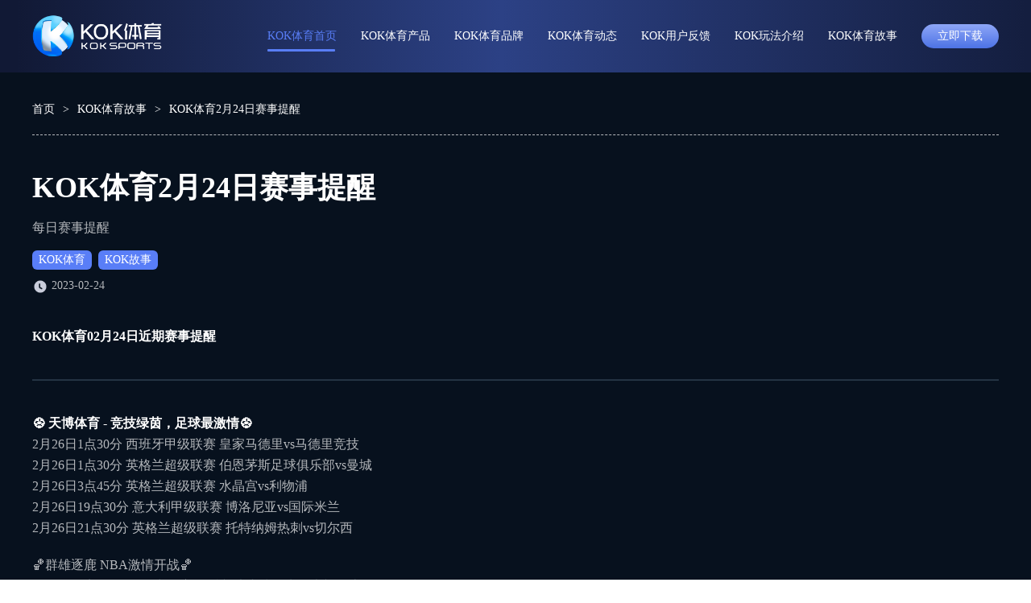

--- FILE ---
content_type: text/html
request_url: https://www.888-kok.com/gushi1103.html
body_size: 8418
content:
<!DOCTYPE html><html prefix="og: https://ogp.me/ns#" lang="zh"><head><title>KOK体育2月24日赛事提醒</title><meta content="KOK,KOK体育,ob体育,KOKapp,KOK百家乐,KOK电竞,KOK真人,KOK棋牌" name="keywords"><meta content="KOK体育官方网站,KOK集团旗下KOKAPP全方面涵盖KOK体育、KOK百家乐、KOK电竞、KOK真人、KOK棋牌等热门游戏场馆。玩法多, 存款提款快, 顶级俱乐部尤文图斯官方区域合作伙伴。KOK体育邀您共创财富。" name="description"><meta charset="UTF-8"><meta name="viewport" content="width=device-width, initial-scale=1, user-scalable=no"><meta http-equiv="Content-Language" content="zh"><meta http-equiv="X-UA-Compatible" content="IE=edge,chrome=1"><meta property="article:tag" content="KOK,KOK体育,ob体育,KOKapp,KOK百家乐,KOK电竞,KOK真人,KOK棋牌"><meta property="article:section" content="KOK体育故事"><meta property="article:author" content="KOK体育"><meta property="article:published_time" content="2023-02-24T21:51:09+08:00"><meta property="article:modified_time" content="2023-02-24T22:04:07+08:00"><meta property="twitter:title" content="KOK体育2月24日赛事提醒"><meta property="twitter:description" content="KOK体育官方网站,KOK集团旗下KOKAPP全方面涵盖KOK体育、KOK百家乐、KOK电竞、KOK真人、KOK棋牌等热门游戏场馆。玩法多, 存款提款快, 顶级俱乐部尤文图斯官方区域合作伙伴。KOK体育邀您共创财富。"><meta property="twitter:card" content="summary_large_image"><meta property="twitter:url" content="/gushi1103.html"><meta property="twitter:domain" content=""><meta property="twitter:image" content="_next/static/images/main-6fe6d68e40e9395ead35595803d8f6e5.png"><meta property="twitter:image:src" content="_next/static/images/main-6fe6d68e40e9395ead35595803d8f6e5.png"><meta name="msvalidate.01" content="57890D97D73F5073F55CD71994B5542E"><link rel="shortcut icon" href="/favicon/ob/favicon.ico" type="image/x-icon"><link rel="preload" href="font/DINCondensed.ttf" as="font" type="font/ttf"><link rel="preload" href="font/DINProBold.otf" as="font" type="font/otf"><script async="" src="v3/polyfill.min.js"></script><meta name="next-head-count" content="36"><link rel="preload" href="_next/static/css/d3c2e73a0c6bb78ac714.css" as="style"><link rel="stylesheet" href="_next/static/css/d3c2e73a0c6bb78ac714.css" data-n-g=""><link rel="preload" href="_next/static/css/a1c7211bd4f3ff2123a6.css" as="style"><link rel="stylesheet" href="_next/static/css/a1c7211bd4f3ff2123a6.css" data-n-p=""><noscript data-n-css=""></noscript><script defer="" nomodule="" src="_next/static/chunks/polyfills-a40ef1678bae11e696dba45124eadd70.js"></script><script src="_next/static/chunks/webpack-307d3e12679e301ab0b8.js" defer=""></script><script src="_next/static/chunks/framework.78376f87773384e747da.js" defer=""></script><script src="_next/static/chunks/4e6b6c749deab1a5e95f8ae55ac343273c4e2550.805a16f6908b24a3a3ba.js" defer=""></script><script src="_next/static/chunks/f2f7ae0ad767f8687f6197a83e1058b1836e288f.199dec143b3d7bc60363.js" defer=""></script><script src="_next/static/chunks/main-b7939e1295c8cd595607.js" defer=""></script><script src="_next/static/chunks/e82996df.d9f32fe7d3c1cc856fda.js" defer=""></script><script src="_next/static/chunks/3df8653d11d8d966268147a3cf6f660b3a243f5d.5905643dfa35b563ae3e.js" defer=""></script><script src="_next/static/chunks/pages/_app-5f0b492390afc1149bde.js" defer=""></script><script src="_next/static/chunks/420aa4d337e900fd9daebf765bcb0ceb82495dfc.2fa587091ad7398a9017.js" defer=""></script><script src="_next/static/chunks/pages/[gushi]-38fc52dbbd04aed0d84e.js" defer=""></script><script src="_next/static/Iyz1WJZRpy429TH3XoRwn/_buildManifest.js" defer=""></script><script src="_next/static/Iyz1WJZRpy429TH3XoRwn/_ssgManifest.js" defer=""></script></head><body><div id="__next"><div class="layout_container__mSI0Z"><header class="header_header__3V385" id="header"><div class="header_content__1eQzA"><div class="header_logo__2HChU" style="cursor:pointer"><img src="_next/static/images/logo-93e2c595ffef80c45db3f95b53cddc53.png" alt="KOK体育"></div><nav class="header_navbar__1L0oZ" id="navbar"><ul class="header_nva_ul__1-axm"><li class=""><a class="header_active__yEoTe nav-link scrollto" href="#home" tabindex="1">KOK体育首页</a></li><li><a class=" nav-link scrollto" href="#why-us" tabindex="2">KOK体育产品</a></li><li><a class=" nav-link scrollto" href="#brand" tabindex="3">KOK体育品牌</a></li><li><a class=" nav-link scrollto" href="#dynamic" tabindex="6">KOK体育动态</a></li><li><a class=" nav-link scrollto" href="#feedback" tabindex="7">KOK用户反馈</a></li><li><a class=" nav-link scrollto" href="#playMethods" tabindex="8">KOK玩法介绍</a></li><li><a class=" nav-link scrollto" tabindex="9">KOK体育故事</a></li></ul></nav><a target="_self" class="header_register_btn__bsjLL" title="KOK体育" rel="nofollow" href="https://www.207s.com">立即下载</a></div></header><main class="layout_contentLayout__-if6u"><div class="gushi_container__1BF99"><div class="gushi_content__3Oz6I"><nav class="breadcrumb_container__gvq8D"><ol><li><span><a href="index.html">首页</a></span><span style="padding:0px 10px">&gt;</span></li><li><span><a href="gushi.html">KOK体育故事</a></span><span style="padding:0px 10px">&gt;</span></li><li><span>KOK体育2月24日赛事提醒</span><span></span></li></ol></nav><article class="gushi_header__Fosen"><div class="gushi_left__3oDFz"><h1 class="gushi_mainTitle__OwatL">KOK体育2月24日赛事提醒</h1><h2 class="gushi_subTitle__7u0Bi">每日赛事提醒</h2><ul class="gushi_nva_content__1nx8c"><li><a href="index.html">KOK体育</a></li><li><a href="gushi.html">KOK故事</a></li></ul><time>2023-02-24</time><div class="gushi_article_wrapper__1XqkO"><div class="gushi_right__2-Xmk"></div><div class="gushi_articleMain__HKoHL"><p><strong>KOK体育02月24日近期赛事提醒</strong></p><p></p><hr><p></p><p><strong>⚽️ 天博体育 - 竞技绿茵，足球最激情⚽️</strong></p><p class="MsoNormal">2月26日1点30分 西班牙甲级联赛 皇家马德里vs马德里竞技</p><p class="MsoNormal">2月26日1点30分 英格兰超级联赛 伯恩茅斯足球俱乐部vs曼城</p><p class="MsoNormal">2月26日3点45分 英格兰超级联赛 水晶宫vs利物浦</p><p class="MsoNormal">2月26日19点30分 意大利甲级联赛 博洛尼亚vs国际米兰</p><p class="MsoNormal">2月26日21点30分 英格兰超级联赛 托特纳姆热刺vs切尔西</p><p class="MsoNormal"> </p><p>🏀群雄逐鹿 NBA激情开战🏀</p><p class="MsoNormal">2月25日8点30分 NBA常规赛 亚特兰大老鹰vs克里夫兰骑士</p><p class="MsoNormal">2月25日11点整 NBA常规赛 菲尼克斯太阳vs俄克拉荷马雷霆</p><p class="MsoNormal">2月25日11点30分 NBA常规赛 洛杉矶快船vs萨克拉门托国王</p><p class="MsoNormal"> </p><p><strong>🎮 峡谷风云 激情电竞 🎮</strong></p><p class="MsoNormal">2月25日17点整 LPL UPvsEDG</p><p class="MsoNormal">2月25日19点整 LPL 北京JDGvsTES</p><p class="MsoNormal"> </p><p class="MsoNormal"> </p><p class="MsoNormal">热赛红单推荐：</p><p class="MsoNormal">KOK体育-2月24日热赛红单推荐</p><p class="MsoNormal"> </p><p class="MsoNormal">热门比赛日程推荐图：</p><p class="MsoNormal">KOK体育-热门比赛日程推荐2月18日-2月24日赛果更新</p><p class="MsoNormal">KOK体育-热门比赛日程推荐2月25日-3月3日赛程预告</p><p class="MsoNormal"> </p><p class="MsoNormal">热门赛事推荐：</p><p class="MsoNormal">KOK体育-2月25日足球赛事推荐</p><p class="MsoNormal"> </p><p class="MsoNormal">热门赛事各时段分布图：</p><p class="MsoNormal">KOK体育-2月25日热门赛事分布图</p><p class="MsoNormal"> </p><p class="MsoNormal">KOK赛事报道：</p><p class="MsoNormal">KOK体育-赛事早报</p><p class="MsoNormal"> </p><p class="MsoNormal">英雄联盟赛事赛程：</p><p class="MsoNormal">KOK体育-2023LPL春季赛第六周赛程赛果</p><p class="MsoNormal"> </p><p class="MsoNormal">欧冠、欧联赛程:</p><p class="MsoNormal">KOK体育-欧联杯淘汰赛附加赛次回合赛果更新</p><p class="MsoNormal"> </p><p class="MsoNormal">五大联赛赛程：</p><p class="MsoNormal">KOK体育-英超二十五轮赛程</p><p class="MsoNormal">KOK体育-西甲二十三轮赛程</p><p class="MsoNormal">KOK体育-意甲二十四轮赛程</p><p class="MsoNormal">KOK体育-德甲二十二轮赛程</p><p class="MsoNormal">KOK体育-法甲二十五轮赛程</p><p class="MsoNormal"> </p><p class="MsoNormal">世亚预中国男篮赛程：</p><p class="MsoNormal">KOK体育-2023年世亚预中国男篮2月完整赛程</p><p class="MsoNormal"> </p><p class="MsoNormal">赞助商场边LED赛程：</p><p class="MsoNormal">KOK体育-2月18日至2月27日赞助商场边LED赛程</p><p class="MsoNormal"> </p><p class="MsoNormal">KOK赛事播报：</p><p class="MsoNormal">KOK体育-2月重点赛事播报</p><p class="MsoNormal"> </p><p class="MsoNormal">热门短视频：</p><p class="MsoNormal">KOK体育 2月26日 短视频热赛推荐 </p></div></div></div></article><div class="prevNextStory_container__-KOW1"><div><span>上一篇：</span><a href="gushi1108.html">KOK体育周(2/24-2/28)足球赛事预告</a></div><div><span>下一篇：</span><a href="gushi1098.html">KOK体育2/24热门比赛推单</a></div></div></div></div></main><footer class="footer_container__1a5Vu"><div class="footer_wrapper__3N2pE"><div class="footer_copyright__3VEx8"><div class="footer_copyrightWrapper__3zFvz"><img class="footer_logo__1nO8a" src="_next/static/images/logo-93e2c595ffef80c45db3f95b53cddc53.png" alt="KOK体育"><div class="footer_copyrightDesc__2_MPF"><p style="text-align:center">Copyright ©2018-2023 <a href="index.html" target="_blank">KOK体育</a> All Rights Reserved.</p></div><a class="footer_sitemap__29VBd" target="_blank" href="sitemap.html">网站地图</a></div></div><ul class="footer_navigation__3wPtw"><li class="footer_navigationItem__1BXcB"><p class="footer_title__3p-UI">网站导航</p><ul class="footer_urlList__1yXt6"><li class="footer_urlItem__e4EpY"><a href="index.html" target="_blank" title="KOK体育首页">KOK体育首页</a></li><li class="footer_urlItem__e4EpY"><a href="gushi.html" target="_blank" title="KOK体育故事">KOK体育故事</a></li><li class="footer_urlItem__e4EpY"><a href="download/full.html" target="_blank" title="KOK登录器">KOK登录器</a></li><li class="footer_urlItem__e4EpY"><a href="download/full.html" target="_blank" title="KOK全站APP">KOK全站APP</a></li><li class="footer_urlItem__e4EpY"><a href="download/sport.html" target="_blank" title="KOK体育APP">KOK体育APP</a></li></ul></li><li class="footer_navigationItem__1BXcB"><p class="footer_title__3p-UI">友情链接</p><ul class="footer_urlList__1yXt6"><li class="footer_urlItem__e4EpY"><a href="https://www.207s.com" target="_self" title="开云体育">开云体育</a></li><li class="footer_urlItem__e4EpY"><a href="https://www.207s.com" target="_self" title="半岛体育">半岛体育</a></li><li class="footer_urlItem__e4EpY"><a href="https://www.207s.com" target="_self" title="江南体育">江南体育</a></li><li class="footer_urlItem__e4EpY"><a href="https://www.207s.com" target="_self" title="星空体育">星空体育</a></li><li class="footer_urlItem__e4EpY"><a href="https://www.207s.com" target="_self" title="米兰体育">米兰体育</a></li><li class="footer_urlItem__e4EpY"><a href="https://www.207s.com" target="_self" title="九游体育">九游体育</a></li><li class="footer_urlItem__e4EpY"><a href="https://www.207s.com" target="_self" title="OD体育">OD体育</a></li><li class="footer_urlItem__e4EpY"><a href="https://www.207s.com" target="_self" title="九游娱乐">九游娱乐</a></li><li class="footer_urlItem__e4EpY"><a href="https://www.207s.com" target="_self" title="开云娱乐">开云娱乐</a></li><li class="footer_urlItem__e4EpY"><a href="https://www.207s.com" target="_self" title="开云官网">开云官网</a></li><li class="footer_urlItem__e4EpY"><a href="https://www.207s.com" target="_self" title="开云体育官网">开云体育官网</a></li><li class="footer_urlItem__e4EpY"><a href="https://www.207s.com" target="_self" title="半岛体育官网">半岛体育官网</a></li><li class="footer_urlItem__e4EpY"><a href="https://www.207s.com" target="_self" title="江南体育官网">江南体育官网</a></li><li class="footer_urlItem__e4EpY"><a href="https://www.207s.com" target="_self" title="星空体育官网">星空体育官网</a></li><li class="footer_urlItem__e4EpY"><a href="https://www.207s.com" target="_self" title="米兰体育官网">米兰体育官网</a></li><li class="footer_urlItem__e4EpY"><a href="https://www.207s.com" target="_self" title="开云官方网站">开云官方网站</a></li><li class="footer_urlItem__e4EpY"><a href="https://www.207s.com" target="_self" title="OD体育官网">OD体育官网</a></li></ul></li></ul></div></footer><div class="a2a_kit a2a_kit_size_32 a2a_floating_style a2a_vertical_style share_container__2m04g" style="line-height:32"><a class="a2a_button_twitter"></a><a class="a2a_button_reddit"></a><a class="a2a_button_hacker_news"></a><a class="a2a_button_facebook"></a><a class="a2a_button_vk"></a><a class="a2a_button_instapaper"></a><a class="a2a_dd"></a></div></div></div><script id="__NEXT_DATA__" type="application/json">{"props":{"pageProps":{"id":1103,"isStaticData":false,"common":{"letstalkServiceUrl":"t369215374","fullDownloadUrl":" ","sportDownloadUrl":" ","webSiteUrl":"https://www.2ppgxog.com:9133/register/?i_code=73292994","h5SiteUrl":"https://www.scy0hv.vip:9163/entry/register?i_code=73292994","fullSiteAppUrl":"https://www.t26ny6.vip:9517/?i_code=73292994","sportSiteAppUrl":"https://www.6730t6x.com:9070/?i_code=73292994","isOpenDow":"1"},"siteInfo":{"website":{"id":32,"seoName":"KOK体育- KOK体育官网|KOK SPORTS 返水最高平台","name":"KOK平台站V1","siteKey":"PSITE_OuBao_01","domain":"/","logo":"","status":1,"footText":"\u003cp style=\"text-align:center;\"\u003eCopyright ©2018-2023 \u003ca href=\"/\" target=\"_blank\"\u003eKOK体育\u003c/a\u003e All Rights Reserved.\u003c/p\u003e","statCode":"\u003cscript\u003e\n!function(p){\"use strict\";!function(t){var s=window,e=document,i=p,c=\"\".concat(\"https:\"===e.location.protocol?\"https://\":\"http://\",\"sdk.51.la/js-sdk-pro.min.js\"),n=e.createElement(\"script\"),r=e.getElementsByTagName(\"script\")[0];n.type=\"text/javascript\",n.setAttribute(\"charset\",\"UTF-8\"),n.async=!0,n.src=c,n.id=\"LA_COLLECT\",i.d=n;var o=function(){s.LA.ids.push(i)};s.LA?s.LA.ids\u0026\u0026o():(s.LA=p,s.LA.ids=[],o()),r.parentNode.insertBefore(n,r)}()}({id:\"K1joUZ1Sx4VzMWy9\",ck:\"K1joUZ1Sx4VzMWy9\"});\n\u003c/script\u003e","seoKey":"KOK体育平台为您提供全网最全的体育赛事直播与专业的在线投注服务。高赔率、安全快捷，立即注册体验！","seoDesc":"KOK体育是一个提供专业体育游戏、在线网上娱乐城、在线彩票的正规网站。我们强烈建议所有玩家都保持一个娱乐的心态来面对所有游戏,轻松游戏，才能中盈利多多,发大财！","baiduKey":"","link":"","ldPlatId":10,"ldLineId":29,"createdAt":"2023-03-08T20:00:26+08:00","updatedAt":"2024-05-28T21:02:33+08:00"},"ldParams":[{"id":10924,"name":"","website":"ML_SEO_QY","key":"letstalkServiceUrl","value":"t369215374"},{"id":10925,"name":"","website":"ML_SEO_QY","key":"fullDownloadUrl","value":" "},{"id":10926,"name":"","website":"ML_SEO_QY","key":"sportDownloadUrl","value":" "},{"id":11275,"name":"PC端域名","website":"ML_SEO_QY","key":"webSiteUrl","value":"https://www.2ppgxog.com:9133/register/?i_code=73292994"},{"id":11276,"name":"H5端域名","website":"ML_SEO_QY","key":"h5SiteUrl","value":"https://www.scy0hv.vip:9163/entry/register?i_code=73292994"},{"id":11277,"name":"PC端APP域名","website":"ML_SEO_QY","key":"fullSiteAppUrl","value":"https://www.t26ny6.vip:9517/?i_code=73292994"},{"id":11278,"name":"体育APP域名","website":"ML_SEO_QY","key":"sportSiteAppUrl","value":"https://www.6730t6x.com:9070/?i_code=73292994"},{"id":0,"name":"是否启用下载页","website":"ML_SEO_QY","key":"isOpenDow","value":"1"}]},"error":"\"\"","story":{"prevStory":{"id":1108,"websiteId":32,"mainTitle":"KOK体育周(2/24-2/28)足球赛事预告","subtitle":"KOK体育周赛事预告","image":"","content":"\u003cp\u003e温馨提示：🔥🔥🔥🔥🔥🔥🔥🔥🔥\u003c/p\u003e\u003cp\u003e\u003c/p\u003e\u003cp\u003e\u003cstrong\u003eKOK体育-本周足球赛事预告：\u003c/strong\u003e\u003c/p\u003e\u003cp\u003e\u003c/p\u003e\u003cp\u003e英超🇬🇧：本周六至周日将进行第25轮部分赛事 （阿森纳暂居榜首）\u003c/p\u003e\u003cp\u003e\u003c/p\u003e\u003cp\u003e西甲🇪🇸：本周六至周日将进行第23轮部分赛事（巴塞罗那暂居榜首）\u003c/p\u003e\u003cp\u003e\u003c/p\u003e\u003cp\u003e意甲🇮🇹：本周日将进行第24轮部分赛事（那不勒斯暂居榜首）\u003c/p\u003e\u003cp\u003e\u003c/p\u003e\u003cp\u003e德甲🇩🇪：本周六至周日将进行第22轮部分赛事（拜仁慕尼黑暂居榜首）\u003c/p\u003e\u003cp\u003e\u003c/p\u003e\u003cp\u003e法甲🇫🇷：本周六至周日将进行第25轮部分赛事（巴黎圣日尔曼暂居榜首）\u003c/p\u003e\u003cp\u003e\u003c/p\u003e\u003cp\u003e欧洲冠军联赛：3月8日-16日将进行1/8决赛第二回合赛事\u003c/p\u003e\u003cp\u003e\u003c/p\u003e\u003cp\u003e欧足联欧洲联赛：3月19日将进行1/8决赛首回合赛事\u003c/p\u003e\u003cp\u003e\u003c/p\u003e\u003cp\u003e欧足联欧洲协会联赛：预计3月19日将进行1/8决赛首回合赛事\u003c/p\u003e\u003cp\u003e\u003c/p\u003e\u003cp\u003e亚冠：本周日进行剩余半决赛比赛\u003c/p\u003e\u003cp\u003e\u003c/p\u003e\u003cp\u003e日J1联🇯🇵：本周五至周日将进行第二轮赛事\u003c/p\u003e\u003cp\u003e\u003c/p\u003e\u003cp\u003e韩K联🇰🇷：本周六至周日将进行新赛季第一轮赛事\u003c/p\u003e\u003cp\u003e\u003c/p\u003e\u003cp\u003e🏀KOK体育-篮球赛事预告🏀\u003c/p\u003e\u003cp\u003eNBA：本周五至周日将进行24场常规赛。\u003c/p\u003e\u003cp\u003e\u003c/p\u003e\u003cp\u003e🎮KOK体育-英雄联盟赛事预告🎮\u003c/p\u003e\u003cp\u003eLCK：本周春季赛将进行10场比赛。\u003c/p\u003e\u003cp\u003eLPL：本周春季赛将进行14场比赛。\u003c/p\u003e\u003cp\u003e\u003c/p\u003e\u003cp\u003e🏆2月26日焦点赛事提醒🏆\u003c/p\u003e\u003cp\u003e\u003c/p\u003e\u003cp\u003e⚽️KOK体育-足球精选⚽️\u003c/p\u003e\u003cp\u003e01:30  西甲  皇家马德里🆚马德里竞技\u003c/p\u003e\u003cp\u003e21:30  英超  托特纳姆热刺🆚切尔西\u003c/p\u003e\u003cp\u003e23:00 亚冠  杜海勒SC🆚希拉尔 \u003c/p\u003e\u003cp\u003e\u003c/p\u003e\u003cp\u003e🏀KOK体育-篮球精选🏀\u003c/p\u003e\u003cp\u003e09:00 NBA 孟菲斯灰熊🆚丹佛掘金\u003c/p\u003e\u003cp\u003e09:30 NBA 费城76人🆚波士顿凯尔特人\u003c/p\u003e\u003cp\u003e12:00 世亚预 中国🆚伊朗\u003c/p\u003e\u003cp\u003e\u003c/p\u003e\u003cp\u003e🎮KOK体育-电竞精选🎮\u003c/p\u003e\u003cp\u003e15:00  LPL FPX🆚杭州LGD\u003c/p\u003e\u003cp\u003e17:00  LPL  OMG🆚IG\u003c/p\u003e\u003cp\u003e19:00  LPL WBG🆚苏州LNG\u003c/p\u003e","markdownContent":"","isMarkdow":2,"status":1,"desc":"KOK体育本周(2/24-2/28)足球、篮球、电竞等热门赛事预告","seoTitle":"KOK体育周(2/24-2/28)足球赛事预告","seoDesc":"KOK体育官方网站,KOK集团旗下KOKAPP全方面涵盖KOK体育、KOK百家乐、KOK电竞、KOK真人、KOK棋牌等热门游戏场馆。玩法多, 存款提款快, 顶级俱乐部尤文图斯官方区域合作伙伴。KOK体育邀您共创财富。","seoKeywords":"KOK,KOK体育,ob体育,KOKapp,KOK百家乐,KOK电竞,KOK真人,KOK棋牌","createdAt":"2023-02-24T22:03:55.94+08:00","updatedAt":"2023-02-24T22:04:09.618+08:00"},"story":{"id":"1103","websiteId":32,"mainTitle":"KOK体育2月24日赛事提醒","subtitle":"每日赛事提醒","image":"","content":"\u003cp\u003e\u003cstrong\u003eKOK体育02月24日近期赛事提醒\u003c/strong\u003e\u003c/p\u003e\u003cp\u003e\u003c/p\u003e\u003chr/\u003e\u003cp\u003e\u003c/p\u003e\u003cp\u003e\u003cstrong\u003e⚽️ 天博体育 - 竞技绿茵，足球最激情⚽️\u003c/strong\u003e\u003c/p\u003e\u003cp class=\"MsoNormal\"\u003e2月26日1点30分 西班牙甲级联赛 皇家马德里vs马德里竞技\u003c/p\u003e\u003cp class=\"MsoNormal\"\u003e2月26日1点30分 英格兰超级联赛 伯恩茅斯足球俱乐部vs曼城\u003c/p\u003e\u003cp class=\"MsoNormal\"\u003e2月26日3点45分 英格兰超级联赛 水晶宫vs利物浦\u003c/p\u003e\u003cp class=\"MsoNormal\"\u003e2月26日19点30分 意大利甲级联赛 博洛尼亚vs国际米兰\u003c/p\u003e\u003cp class=\"MsoNormal\"\u003e2月26日21点30分 英格兰超级联赛 托特纳姆热刺vs切尔西\u003c/p\u003e\u003cp class=\"MsoNormal\"\u003e \u003c/p\u003e\u003cp\u003e🏀群雄逐鹿 NBA激情开战🏀\u003c/p\u003e\u003cp class=\"MsoNormal\"\u003e2月25日8点30分 NBA常规赛 亚特兰大老鹰vs克里夫兰骑士\u003c/p\u003e\u003cp class=\"MsoNormal\"\u003e2月25日11点整 NBA常规赛 菲尼克斯太阳vs俄克拉荷马雷霆\u003c/p\u003e\u003cp class=\"MsoNormal\"\u003e2月25日11点30分 NBA常规赛 洛杉矶快船vs萨克拉门托国王\u003c/p\u003e\u003cp class=\"MsoNormal\"\u003e \u003c/p\u003e\u003cp\u003e\u003cstrong\u003e🎮 峡谷风云 激情电竞 🎮\u003c/strong\u003e\u003c/p\u003e\u003cp class=\"MsoNormal\"\u003e2月25日17点整 LPL UPvsEDG\u003c/p\u003e\u003cp class=\"MsoNormal\"\u003e2月25日19点整 LPL 北京JDGvsTES\u003c/p\u003e\u003cp class=\"MsoNormal\"\u003e \u003c/p\u003e\u003cp class=\"MsoNormal\"\u003e \u003c/p\u003e\u003cp class=\"MsoNormal\"\u003e热赛红单推荐：\u003c/p\u003e\u003cp class=\"MsoNormal\"\u003eKOK体育-2月24日热赛红单推荐\u003c/p\u003e\u003cp class=\"MsoNormal\"\u003e \u003c/p\u003e\u003cp class=\"MsoNormal\"\u003e热门比赛日程推荐图：\u003c/p\u003e\u003cp class=\"MsoNormal\"\u003eKOK体育-热门比赛日程推荐2月18日-2月24日赛果更新\u003c/p\u003e\u003cp class=\"MsoNormal\"\u003eKOK体育-热门比赛日程推荐2月25日-3月3日赛程预告\u003c/p\u003e\u003cp class=\"MsoNormal\"\u003e \u003c/p\u003e\u003cp class=\"MsoNormal\"\u003e热门赛事推荐：\u003c/p\u003e\u003cp class=\"MsoNormal\"\u003eKOK体育-2月25日足球赛事推荐\u003c/p\u003e\u003cp class=\"MsoNormal\"\u003e \u003c/p\u003e\u003cp class=\"MsoNormal\"\u003e热门赛事各时段分布图：\u003c/p\u003e\u003cp class=\"MsoNormal\"\u003eKOK体育-2月25日热门赛事分布图\u003c/p\u003e\u003cp class=\"MsoNormal\"\u003e \u003c/p\u003e\u003cp class=\"MsoNormal\"\u003eKOK赛事报道：\u003c/p\u003e\u003cp class=\"MsoNormal\"\u003eKOK体育-赛事早报\u003c/p\u003e\u003cp class=\"MsoNormal\"\u003e \u003c/p\u003e\u003cp class=\"MsoNormal\"\u003e英雄联盟赛事赛程：\u003c/p\u003e\u003cp class=\"MsoNormal\"\u003eKOK体育-2023LPL春季赛第六周赛程赛果\u003c/p\u003e\u003cp class=\"MsoNormal\"\u003e \u003c/p\u003e\u003cp class=\"MsoNormal\"\u003e欧冠、欧联赛程:\u003c/p\u003e\u003cp class=\"MsoNormal\"\u003eKOK体育-欧联杯淘汰赛附加赛次回合赛果更新\u003c/p\u003e\u003cp class=\"MsoNormal\"\u003e \u003c/p\u003e\u003cp class=\"MsoNormal\"\u003e五大联赛赛程：\u003c/p\u003e\u003cp class=\"MsoNormal\"\u003eKOK体育-英超二十五轮赛程\u003c/p\u003e\u003cp class=\"MsoNormal\"\u003eKOK体育-西甲二十三轮赛程\u003c/p\u003e\u003cp class=\"MsoNormal\"\u003eKOK体育-意甲二十四轮赛程\u003c/p\u003e\u003cp class=\"MsoNormal\"\u003eKOK体育-德甲二十二轮赛程\u003c/p\u003e\u003cp class=\"MsoNormal\"\u003eKOK体育-法甲二十五轮赛程\u003c/p\u003e\u003cp class=\"MsoNormal\"\u003e \u003c/p\u003e\u003cp class=\"MsoNormal\"\u003e世亚预中国男篮赛程：\u003c/p\u003e\u003cp class=\"MsoNormal\"\u003eKOK体育-2023年世亚预中国男篮2月完整赛程\u003c/p\u003e\u003cp class=\"MsoNormal\"\u003e \u003c/p\u003e\u003cp class=\"MsoNormal\"\u003e赞助商场边LED赛程：\u003c/p\u003e\u003cp class=\"MsoNormal\"\u003eKOK体育-2月18日至2月27日赞助商场边LED赛程\u003c/p\u003e\u003cp class=\"MsoNormal\"\u003e \u003c/p\u003e\u003cp class=\"MsoNormal\"\u003eKOK赛事播报：\u003c/p\u003e\u003cp class=\"MsoNormal\"\u003eKOK体育-2月重点赛事播报\u003c/p\u003e\u003cp class=\"MsoNormal\"\u003e \u003c/p\u003e\u003cp class=\"MsoNormal\"\u003e热门短视频：\u003c/p\u003e\u003cp class=\"MsoNormal\"\u003eKOK体育 2月26日 短视频热赛推荐 \u003c/p\u003e","markdownContent":"","isMarkdow":2,"status":1,"desc":"2月24日KOK体育足球、篮球、电竞等各级竞技赛事提醒","seoTitle":"KOK体育2月24日赛事提醒","seoDesc":"KOK体育官方网站,KOK集团旗下KOKAPP全方面涵盖KOK体育、KOK百家乐、KOK电竞、KOK真人、KOK棋牌等热门游戏场馆。玩法多, 存款提款快, 顶级俱乐部尤文图斯官方区域合作伙伴。KOK体育邀您共创财富。","seoKeywords":"KOK,KOK体育,ob体育,KOKapp,KOK百家乐,KOK电竞,KOK真人,KOK棋牌","createdAt":"2023-02-24T21:51:09.533+08:00","updatedAt":"2023-02-24T22:04:07.379+08:00"},"nextStory":{"id":1098,"websiteId":32,"mainTitle":"KOK体育2/24热门比赛推单","subtitle":"每日红单推荐","image":"","content":"\u003cp\u003e\u003cstrong\u003eKOK体育2/24足球篮球热单推荐\u003c/strong\u003e\u003c/p\u003e\u003cp\u003e\u003c/p\u003e\u003chr/\u003e\u003cp\u003e\u003c/p\u003e\u003cp\u003e\u003cstrong\u003e1.KOK体育篮球\u003c/strong\u003e\u003c/p\u003e\u003cp\u003e\u003c/p\u003e\u003cdiv class=\"media-wrap image-wrap\"\u003e\u003cimg id=\"1677232550977_11\" title=\"\" alt=\"\" src=\"0t/vz/837412812721d7d4bc06f611.png\" width=\"320px\" style=\"width:320px\"/\u003e\u003c/div\u003e\u003cp\u003e机构初始给出主队让4分搭配中水，即时盘降盘为主队让3.5分搭配低水，降低主队的热度及打出难度，便于主队顺利打出，76人近期状态火热，已经豪取四连胜，反观灰熊近期整体表现糟糕，此战76人主场取胜应该不难。初始大小分开出 228.5分搭配大分中水，即时盘指数保持不变，大分水位降至中低水，后续数据指数有向大分方向倾斜的趋势，故本场大分无疑。\u003c/p\u003e\u003cp\u003e全场独赢：费城76人@1.55\u003c/p\u003e\u003cp\u003e全场让分：费城76人-3.5@1.85\u003c/p\u003e\u003cp\u003e全场大小：大228.5@1.90\u003c/p\u003e\u003cp\u003e\u003c/p\u003e\u003chr/\u003e\u003cp\u003e\u003c/p\u003e\u003cdiv class=\"media-wrap image-wrap\"\u003e\u003cimg id=\"1677232603796_12\" title=\"\" alt=\"\" src=\"ay/a9/8430c2d02721d7d4bc06f613.png\" width=\"320px\" style=\"width:320px\"/\u003e\u003c/div\u003e\u003cp\u003e湖人实力得到极大的补强，且面对勇士在心理方面占据上风，反观勇士库里伤停，整体实力大打折扣，即时让分盘开出主队让5.5分中规中矩，本场湖人有望借主场之势延续胜绩。初始大小分开出238分搭配大分中水，即时盘升盘为238.5分搭配大分中水，对大分的支持力度明显增强，且双方历史交锋大分居多，故本场比赛大分方向更值得追捧。\u003c/p\u003e\u003cp\u003e全场独赢：洛杉矶湖人@1.45\u003c/p\u003e\u003cp\u003e全场让分：洛杉矶湖人-5.5@1.98\u003c/p\u003e\u003cp\u003e全场大小：大238.5@1.91\u003c/p\u003e\u003cp\u003e\u003c/p\u003e\u003chr/\u003e\u003cp\u003e\u003c/p\u003e\u003cp\u003e\u003cstrong\u003e2.KOK体育足球\u003c/strong\u003e\u003c/p\u003e\u003cp\u003e\u003c/p\u003e\u003cdiv class=\"media-wrap image-wrap\"\u003e\u003cimg id=\"1677232677248_13\" title=\"\" alt=\"\" src=\"ax/gc/03c3c5152721d7d4bc06f614.png\" width=\"320px\" style=\"width:320px\"/\u003e\u003c/div\u003e\u003cp\u003e本场英超之战，富勒姆对阵狼队。数据方面初盘开出了主队让0/0.5球搭配高水起步，给予主队一定支持。主队近期状态出色，连续五场比赛保持不败且各赛事豪取三连胜。球队攻守均衡，近十场比赛八场保持不败且净胜六球。而客队近期整体状态一般，近十场比赛仅取得三场胜利。球队客场防守效率不佳，连续十个客场赛事都有丢球。受注后指数保持不变，让球水位维持在高水区间，形成一定阻力掩护主队顺利跑出。本场主队主场称雄稳稳幸福。\u003c/p\u003e\u003cp\u003e全场让球：富勒姆-0/0.5@2.02\u003c/p\u003e\u003cp\u003e全场大小：小2/2.5@2.05\u003c/p\u003e\u003cp\u003e推荐比分：1:0\u003c/p\u003e","markdownContent":"","isMarkdow":2,"status":1,"desc":"KOK体育2/24足球篮球热单推荐","seoTitle":"KOK体育2/24热门比赛推单","seoDesc":"KOK体育官方网站,KOK集团旗下KOKAPP全方面涵盖KOK体育、KOK百家乐、KOK电竞、KOK真人、KOK棋牌等热门游戏场馆。玩法多, 存款提款快, 顶级俱乐部尤文图斯官方区域合作伙伴。KOK体育邀您共创财富。","seoKeywords":"KOK,KOK体育,ob体育,KOKapp,KOK百家乐,KOK电竞,KOK真人,KOK棋牌","createdAt":"2023-02-24T17:59:02.871+08:00","updatedAt":"2023-02-24T17:59:11.648+08:00"}},"home":{"header":{"fullSiteAppUrl":"https://www.piipwx.com:9976/register/?i_code=5498159"}},"friendlyLink":[]},"__N_SSG":true},"page":"/[gushi]","query":{"gushi":"gushi1103.html"},"buildId":"Iyz1WJZRpy429TH3XoRwn","isFallback":false,"gsp":true,"customServer":true,"scriptLoader":[]}</script></body></html>

--- FILE ---
content_type: text/css
request_url: https://www.888-kok.com/_next/static/css/d3c2e73a0c6bb78ac714.css
body_size: 628
content:
.flexCenter{-webkit-align-items:center;align-items:center;-webkit-justify-content:center;justify-content:center}body,html{height:100%;font-size:14px;width:100%;font-family:PingFang SC;font-style:normal;font-weight:400}*,body,html{padding:0;margin:0}*{outline:0 none;line-height:normal;box-sizing:border-box;word-break:break-all;-webkit-tap-highlight-color:rgba(0,0,0,0)}#__next{width:100%;height:100%;padding:0;margin:0;min-height:100%}input{-webkit-user-select:auto;user-select:auto}input[type=number]{-moz-appearance:textfield}input[type=number]::-webkit-inner-spin-button,input[type=number]::-webkit-outer-spin-button{-webkit-appearance:none;margin:0}input::-webkit-input-placeholder,input:placeholder-shown{font-size:12px}ol,ul{list-style:none;list-style-type:none}a{border:none;text-decoration:none}a,a:hover{transition:all .3s ease-out 0s}a:focus{text-decoration:none}i{font-style:normal}h1,h2,h3,h4,h5,h6{font-size:1em;font-weight:400;font-style:normal}img{border:none;vertical-align:middle}button{outline:none;cursor:pointer}dl,ol,ul{margin-bottom:0!important}::-webkit-scrollbar{width:0}::-webkit-scrollbar:horizontal{height:0}.a2a_menu{padding-bottom:8px!important}.a2a_menu .a2a_full_footer{display:none}.a2a_menu .a2a_full_services::-webkit-scrollbar{width:5px}.a2a_menu .a2a_full_services::-webkit-scrollbar-track{background-color:#222}.a2a_menu .a2a_full_services::-webkit-scrollbar-thumb{background-color:#4e4e4e;border-radius:2px}.a2a_menu .a2a_full_services::-webkit-scrollbar-thumb:active,.a2a_menu .a2a_full_services::-webkit-scrollbar-thumb:hover{background-color:#3c3b3b}@font-face{font-family:DINCondensed;src:local("DINCondensed");src:url(../../../font/DINCondensed.ttf);font-display:block}@font-face{font-family:DINPro;src:local("DINPro");src:url(/font/DINProBold.otf);font-display:block}

--- FILE ---
content_type: text/css
request_url: https://www.888-kok.com/_next/static/css/a1c7211bd4f3ff2123a6.css
body_size: 3140
content:
.breadcrumb_flexCenter__2Rk77{-webkit-align-items:center;align-items:center;-webkit-justify-content:center;justify-content:center}.breadcrumb_container__gvq8D{width:100%;height:64px;border-bottom:1px dashed rgba(255,255,255,.7);display:-webkit-flex;display:flex;-webkit-align-items:center;align-items:center}.breadcrumb_container__gvq8D ol{width:1200px;margin:0 auto;display:-webkit-flex;display:flex}.breadcrumb_container__gvq8D ol li{font-weight:400;font-size:14px;line-height:20px}.breadcrumb_container__gvq8D ol li a,.breadcrumb_container__gvq8D ol li span{color:#fff}.breadcrumb_container__gvq8D ol li a:hover{color:#597ef7}.header_flexCenter__3Vvga,.header_header__3V385,.header_header__3V385 .header_content__1eQzA,.header_header__3V385 .header_content__1eQzA .header_navbar__1L0oZ .header_nva_ul__1-axm,.header_header__3V385 .header_content__1eQzA .header_register_btn__bsjLL{-webkit-align-items:center;align-items:center;-webkit-justify-content:center;justify-content:center}.header_header__3V385{width:100%;position:fixed;left:0;right:0;top:0;display:-webkit-flex;display:flex;font-family:PingFang SC;font-style:normal;background:linear-gradient(90deg,#111935 1.61%,#2c4185 48.61%,#141e3f 99.69%);-webkit-backdrop-filter:blur(27.1828px);backdrop-filter:blur(27.1828px);height:90px;z-index:999}.header_header__3V385 .header_content__1eQzA{width:1200px;display:-webkit-flex;display:flex}.header_header__3V385 .header_content__1eQzA .header_logo__2HChU{display:-webkit-flex;display:flex;margin-right:auto}.header_header__3V385 .header_content__1eQzA .header_logo__2HChU>img{height:58px;width:auto}.header_header__3V385 .header_content__1eQzA .header_navbar__1L0oZ{display:-webkit-flex;display:flex;margin-left:auto}.header_header__3V385 .header_content__1eQzA .header_navbar__1L0oZ .header_nva_ul__1-axm{display:-webkit-flex;display:flex;position:relative}.header_header__3V385 .header_content__1eQzA .header_navbar__1L0oZ .header_nva_ul__1-axm li{margin-right:30px;cursor:pointer}.header_header__3V385 .header_content__1eQzA .header_navbar__1L0oZ .header_nva_ul__1-axm li a{color:#fff;display:-webkit-flex;display:flex;font-size:14px;white-space:nowrap;transition:.3s;font-weight:400;position:relative}.header_header__3V385 .header_content__1eQzA .header_navbar__1L0oZ .header_nva_ul__1-axm li a.header_active__yEoTe,.header_header__3V385 .header_content__1eQzA .header_navbar__1L0oZ .header_nva_ul__1-axm li a:hover{color:#597ef7}.header_header__3V385 .header_content__1eQzA .header_navbar__1L0oZ .header_nva_ul__1-axm li a.header_active__yEoTe:after,.header_header__3V385 .header_content__1eQzA .header_navbar__1L0oZ .header_nva_ul__1-axm li a:hover:after{content:"";position:absolute;bottom:-10px;transition:.3s;background-color:#597ef7;border-radius:2px;width:84px;height:3px}.header_header__3V385 .header_content__1eQzA .header_register_btn__bsjLL{width:96px;height:30px;min-width:96px;min-height:30px;border-radius:15px;border:none;background:linear-gradient(180deg,#8ea6f7,#4d73e5);display:-webkit-flex;display:flex;color:#fff}.header_header__3V385 .header_content__1eQzA .header_register_btn__bsjLL:hover{background:linear-gradient(180deg,#738ee9,#3960d5)}.image_flexCenter__4Xytv{-webkit-align-items:center;align-items:center;-webkit-justify-content:center;justify-content:center}.image_imageContainer__2dKjX{position:relative;width:100%;height:100%}.image_imageContainer__2dKjX.image_contain__BN28f{background-size:contain}.image_imageContainer__2dKjX.image_cover__3B5D-{background-size:cover}.image_imageContainer__2dKjX.image_auto__2wVJc{background-size:auto}.image_imageContainer__2dKjX.image_inherit__3dFED{background-size:inherit}.image_imageContainer__2dKjX.image_initial__nmKp_{background-size:initial}.image_imageContainer__2dKjX.image_revert__3D90H{background-size:revert}.image_imageContainer__2dKjX.image_unset__20CFa{background-size:unset}.footer_flexCenter__rig3o{-webkit-align-items:center;align-items:center;-webkit-justify-content:center;justify-content:center}.footer_container__1a5Vu{width:100%;font-family:PingFang SC;padding:40px 0;background:#000a17}.footer_container__1a5Vu .footer_wrapper__3N2pE{display:-webkit-flex;display:flex;-webkit-justify-content:center;justify-content:center;width:1200px;margin:0 auto}.footer_container__1a5Vu .footer_wrapper__3N2pE .footer_copyright__3VEx8{width:440px;color:#79849e;padding-right:20px;border-right:1px solid rgba(255,255,255,.1)}.footer_container__1a5Vu .footer_wrapper__3N2pE .footer_copyright__3VEx8 .footer_copyrightWrapper__3zFvz{text-align:center;display:-webkit-flex;display:flex;-webkit-flex-direction:column;flex-direction:column;-webkit-align-items:center;align-items:center}.footer_container__1a5Vu .footer_wrapper__3N2pE .footer_copyright__3VEx8 .footer_copyrightWrapper__3zFvz .footer_logo__1nO8a{height:auto;width:220px}.footer_container__1a5Vu .footer_wrapper__3N2pE .footer_copyright__3VEx8 .footer_copyrightWrapper__3zFvz .footer_copyrightDesc__2_MPF{margin-top:24px;text-align:center;font-size:14px;line-height:24px;width:100%}.footer_container__1a5Vu .footer_wrapper__3N2pE .footer_copyright__3VEx8 .footer_copyrightWrapper__3zFvz a{color:#597ef7!important}.footer_container__1a5Vu .footer_wrapper__3N2pE .footer_copyright__3VEx8 .footer_copyrightWrapper__3zFvz .footer_sitemap__29VBd{margin-top:10px;font-size:12px;color:#597ef7!important}.footer_container__1a5Vu .footer_wrapper__3N2pE .footer_navigation__3wPtw{padding-left:80px;-webkit-flex:1 1;flex:1 1;height:100%;display:-webkit-flex;display:flex;-webkit-flex-direction:column;flex-direction:column}.footer_container__1a5Vu .footer_wrapper__3N2pE .footer_navigation__3wPtw .footer_navigationItem__1BXcB{margin-top:24px}.footer_container__1a5Vu .footer_wrapper__3N2pE .footer_navigation__3wPtw .footer_navigationItem__1BXcB>p{margin-bottom:0}.footer_container__1a5Vu .footer_wrapper__3N2pE .footer_navigation__3wPtw .footer_navigationItem__1BXcB:first-child{margin-top:0}.footer_container__1a5Vu .footer_wrapper__3N2pE .footer_navigation__3wPtw .footer_navigationItem__1BXcB .footer_title__3p-UI{font-weight:600;font-size:18px;line-height:24px;color:#fff}.footer_container__1a5Vu .footer_wrapper__3N2pE .footer_navigation__3wPtw .footer_navigationItem__1BXcB .footer_urlList__1yXt6{margin-left:-20px;display:-webkit-flex;display:flex;-webkit-flex-wrap:wrap;flex-wrap:wrap;-webkit-align-items:center;align-items:center}.footer_container__1a5Vu .footer_wrapper__3N2pE .footer_navigation__3wPtw .footer_navigationItem__1BXcB .footer_urlList__1yXt6 .footer_urlItem__e4EpY{width:112px;font-weight:400;font-size:14px;line-height:24px;margin-left:20px;margin-top:12px;text-align:center;border-radius:2px;text-align:left}.footer_container__1a5Vu .footer_wrapper__3N2pE .footer_navigation__3wPtw .footer_navigationItem__1BXcB .footer_urlList__1yXt6 .footer_urlItem__e4EpY a{display:block;width:100%;line-height:24px;overflow:hidden;color:#79849e}.footer_container__1a5Vu .footer_wrapper__3N2pE .footer_navigation__3wPtw .footer_navigationItem__1BXcB .footer_urlList__1yXt6 .footer_urlItem__e4EpY a:hover{color:#597ef7}.share_flexCenter__3s0hp{-webkit-align-items:center;align-items:center;-webkit-justify-content:center;justify-content:center}.share_container__2m04g{background-color:transparent!important;right:2px;top:45%;-webkit-transform:translateY(-45%);transform:translateY(-45%);line-height:32px}.layout_flexCenter__1bIO1{-webkit-align-items:center;align-items:center;-webkit-justify-content:center;justify-content:center}.layout_container__mSI0Z{height:auto;width:100%;box-sizing:border-box;display:-webkit-flex;display:flex;-webkit-flex:auto;flex:auto;-webkit-flex-direction:column;flex-direction:column;min-height:100%;background:#07111e}.layout_container__mSI0Z .layout_contentLayout__-if6u{min-height:100vh;display:-webkit-flex;display:flex;-webkit-flex:1 1;flex:1 1;-webkit-flex-direction:column;flex-direction:column;-webkit-align-items:center;align-items:center;width:100%;min-width:1200px;height:auto;background:#07111e}.layout_container__mSI0Z .layout_contentLayout__-if6u>section{width:100%}.prevNextStory_flexCenter__1FmCS{-webkit-align-items:center;align-items:center;-webkit-justify-content:center;justify-content:center}.prevNextStory_container__-KOW1{width:100%;height:auto;padding-top:20px;border-top:1px dashed rgba(255,255,255,.7)}.prevNextStory_container__-KOW1>div{margin-bottom:20px}.prevNextStory_container__-KOW1>div>span{color:rgba(255,255,255,.7);font-weight:400;font-size:14px;line-height:20px}.prevNextStory_container__-KOW1>div>a{font-weight:400;font-size:14px;line-height:20px;color:#fff}.prevNextStory_container__-KOW1>div>a:hover{color:#597ef7}.gushi_flexCenter__f8Bf8{-webkit-align-items:center;align-items:center;-webkit-justify-content:center;justify-content:center}.gushi_list_content__2MjbG{width:100%;min-height:100%;height:auto;position:relative;z-index:1;padding-top:40px;background:#07111e}.gushi_list_content__2MjbG .gushi_content__3Oz6I{width:1200px;margin:0 auto;height:auto;display:-webkit-flex;display:flex;-webkit-flex-wrap:wrap;flex-wrap:wrap;padding-top:40px}.gushi_container__1BF99{width:100%;height:auto;min-height:200px;margin-bottom:80px;background:#07111e;padding-top:90px}.gushi_container__1BF99 .gushi_content__3Oz6I{width:1200px;margin:0 auto;padding-top:14px}.gushi_container__1BF99 .gushi_content__3Oz6I .gushi_header__Fosen{margin-top:40px;padding-bottom:40px;min-height:300px}.gushi_container__1BF99 .gushi_content__3Oz6I .gushi_header__Fosen .gushi_left__3oDFz .gushi_mainTitle__OwatL{font-weight:600;font-size:36px;line-height:50px;text-align:justify;color:#fff}.gushi_container__1BF99 .gushi_content__3Oz6I .gushi_header__Fosen .gushi_left__3oDFz .gushi_subTitle__7u0Bi{color:rgba(255,255,255,.7);font-weight:400;font-size:16px;line-height:25px;margin-top:12px;margin-bottom:12px}.gushi_container__1BF99 .gushi_content__3Oz6I .gushi_header__Fosen .gushi_left__3oDFz .gushi_nva_content__1nx8c{padding:4px 0 10px;display:-webkit-flex;display:flex}.gushi_container__1BF99 .gushi_content__3Oz6I .gushi_header__Fosen .gushi_left__3oDFz .gushi_nva_content__1nx8c li{margin-right:8px;display:inline-block;background-color:#597ef7;border-radius:6px}.gushi_container__1BF99 .gushi_content__3Oz6I .gushi_header__Fosen .gushi_left__3oDFz .gushi_nva_content__1nx8c li a{display:block;padding:0 8px;height:24px;line-height:24px;color:#fff}.gushi_container__1BF99 .gushi_content__3Oz6I .gushi_header__Fosen .gushi_left__3oDFz>time{font-weight:400;font-size:14px;line-height:20px;color:rgba(255,255,255,.7);padding-left:24px;position:relative}.gushi_container__1BF99 .gushi_content__3Oz6I .gushi_header__Fosen .gushi_left__3oDFz>time:before{content:"";position:absolute;left:0;top:-1px;z-index:1;width:20px;height:20px;background:url(../media/icon_time.1d8515f9b5cd00340849901402a2ba96.png);background-repeat:no-repeat;background-size:contain}.gushi_container__1BF99 .gushi_content__3Oz6I .gushi_header__Fosen .gushi_left__3oDFz .gushi_article_wrapper__1XqkO .gushi_intro__3_WLw{margin-top:60px;margin-bottom:60px;font-weight:400;font-size:16px;line-height:24px;color:rgba(255,255,255,.1);height:auto;max-height:144px;overflow:hidden;text-overflow:ellipsis;display:-webkit-box;-webkit-line-clamp:6;-webkit-box-orient:vertical}.gushi_container__1BF99 .gushi_content__3Oz6I .gushi_header__Fosen .gushi_right__2-Xmk{clear:both;float:right;min-height:200px;max-width:436px;margin-bottom:20px}.gushi_container__1BF99 .gushi_content__3Oz6I .gushi_header__Fosen .gushi_right__2-Xmk>img{margin-left:50px;max-width:436px;border-radius:12px}.gushi_container__1BF99 .gushi_content__3Oz6I .gushi_articleMain__HKoHL{margin-top:40px;color:rgba(255,255,255,.7)!important}.gushi_container__1BF99 .gushi_content__3Oz6I .gushi_articleMain__HKoHL div,.gushi_container__1BF99 .gushi_content__3Oz6I .gushi_articleMain__HKoHL p,.gushi_container__1BF99 .gushi_content__3Oz6I .gushi_articleMain__HKoHL span{min-height:20px;color:rgba(255,255,255,.7)!important;font-family:PingFang SC;font-style:normal;font-weight:400;font-size:16px;line-height:24px}.gushi_container__1BF99 .gushi_content__3Oz6I .gushi_articleMain__HKoHL span{color:inherit!important;font-weight:inherit!important;font-size:inherit!important}.gushi_container__1BF99 .gushi_content__3Oz6I .gushi_articleMain__HKoHL ul{-webkit-padding-start:40px;padding-inline-start:40px}.gushi_container__1BF99 .gushi_content__3Oz6I .gushi_articleMain__HKoHL a{color:#597ef7!important}.gushi_container__1BF99 .gushi_content__3Oz6I .gushi_articleMain__HKoHL ol{-webkit-padding-start:40px;padding-inline-start:40px}.gushi_container__1BF99 .gushi_content__3Oz6I .gushi_articleMain__HKoHL img{max-width:100%}.gushi_container__1BF99 .gushi_content__3Oz6I .gushi_articleMain__HKoHL strong{font-size:16px;color:#fff!important}.gushi_container__1BF99 .gushi_content__3Oz6I .gushi_articleMain__HKoHL strong li,.gushi_container__1BF99 .gushi_content__3Oz6I .gushi_articleMain__HKoHL strong p,.gushi_container__1BF99 .gushi_content__3Oz6I .gushi_articleMain__HKoHL strong span,.gushi_container__1BF99 .gushi_content__3Oz6I .gushi_articleMain__HKoHL strong ul{font-weight:700;font-size:16px;color:#fff!important}.gushi_container__1BF99 .gushi_content__3Oz6I .gushi_articleMain__HKoHL h1,.gushi_container__1BF99 .gushi_content__3Oz6I .gushi_articleMain__HKoHL h2,.gushi_container__1BF99 .gushi_content__3Oz6I .gushi_articleMain__HKoHL h3,.gushi_container__1BF99 .gushi_content__3Oz6I .gushi_articleMain__HKoHL h4,.gushi_container__1BF99 .gushi_content__3Oz6I .gushi_articleMain__HKoHL h5,.gushi_container__1BF99 .gushi_content__3Oz6I .gushi_articleMain__HKoHL h6{font-weight:700;color:#fff;line-height:1.7}.gushi_container__1BF99 .gushi_content__3Oz6I .gushi_articleMain__HKoHL h1{font-size:24px;padding:0;border:none;font-weight:700;margin:18px 0;line-height:1.2}.gushi_container__1BF99 .gushi_content__3Oz6I .gushi_articleMain__HKoHL h2{font-size:20px;padding:0;border:none;font-weight:700;margin:12px 0;line-height:1.7}.gushi_container__1BF99 .gushi_content__3Oz6I .gushi_articleMain__HKoHL h3{font-size:18px;margin:8px 0;padding:0;line-height:1.7;border:none}.gushi_container__1BF99 .gushi_content__3Oz6I .gushi_articleMain__HKoHL h4{font-size:17px}.gushi_container__1BF99 .gushi_content__3Oz6I .gushi_articleMain__HKoHL h5,.gushi_container__1BF99 .gushi_content__3Oz6I .gushi_articleMain__HKoHL h6{font-size:16px}.gushi_container__1BF99 .gushi_content__3Oz6I .gushi_articleMain__HKoHL p{line-height:26px}.gushi_container__1BF99 .gushi_content__3Oz6I .gushi_articleMain__HKoHL a:hover{text-decoration:none}.gushi_container__1BF99 .gushi_content__3Oz6I .gushi_articleMain__HKoHL strong{font-weight:700}.gushi_container__1BF99 .gushi_content__3Oz6I .gushi_articleMain__HKoHL ol,.gushi_container__1BF99 .gushi_content__3Oz6I .gushi_articleMain__HKoHL ul{font-size:16px;line-height:28px;padding-left:26px;margin:16px 0}.gushi_container__1BF99 .gushi_content__3Oz6I .gushi_articleMain__HKoHL ol{list-style:decimal;list-style-type:decimal}.gushi_container__1BF99 .gushi_content__3Oz6I .gushi_articleMain__HKoHL ul{list-style:disc;list-style-type:disc}.gushi_container__1BF99 .gushi_content__3Oz6I .gushi_articleMain__HKoHL li{margin-bottom:8px;line-height:1.7}.gushi_container__1BF99 .gushi_content__3Oz6I .gushi_articleMain__HKoHL li.vditor-task{list-style:none;list-style-type:none}.gushi_container__1BF99 .gushi_content__3Oz6I .gushi_articleMain__HKoHL hr{height:2px;padding:0;margin:20px 0;background-color:rgba(102,128,153,.3);border:0}.gushi_container__1BF99 .gushi_content__3Oz6I .gushi_articleMain__HKoHL pre{display:block;padding:20px;line-height:28px;word-break:break-word;background-color:rgba(102,128,153,.3)}.gushi_container__1BF99 .gushi_content__3Oz6I .gushi_articleMain__HKoHL code,.gushi_container__1BF99 .gushi_content__3Oz6I .gushi_articleMain__HKoHL pre{font-size:16px;border-radius:0;overflow-x:auto}.gushi_container__1BF99 .gushi_content__3Oz6I .gushi_articleMain__HKoHL code{padding:3px 0;margin:0;word-break:normal;color:rgba(255,255,255,.7)}.gushi_container__1BF99 .gushi_content__3Oz6I .gushi_articleMain__HKoHL code:after,.gushi_container__1BF99 .gushi_content__3Oz6I .gushi_articleMain__HKoHL code:before{letter-spacing:0}.gushi_container__1BF99 .gushi_content__3Oz6I .gushi_articleMain__HKoHL blockquote{position:relative;margin:16px 0;padding:8px 8px 8px 16px;background:none repeat scroll 0 0 rgba(102,128,153,.1);color:rgba(255,255,255,.7);border:none;border-left:10px solid rgba(102,128,153,.3);line-height:24px}.gushi_container__1BF99 .gushi_content__3Oz6I .gushi_articleMain__HKoHL blockquote p{margin-bottom:0}.gushi_container__1BF99 .gushi_content__3Oz6I .gushi_articleMain__HKoHL img,.gushi_container__1BF99 .gushi_content__3Oz6I .gushi_articleMain__HKoHL video{max-width:100%}.gushi_container__1BF99 .gushi_content__3Oz6I .gushi_articleMain__HKoHL table{font-size:14px;line-height:1.7;max-width:100%;overflow:auto;border:1px solid rgba(102,128,153,.3);border-collapse:collapse;border-spacing:0;box-sizing:border-box}.gushi_container__1BF99 .gushi_content__3Oz6I .gushi_articleMain__HKoHL table td,.gushi_container__1BF99 .gushi_content__3Oz6I .gushi_articleMain__HKoHL table th{word-break:break-all;word-wrap:break-word;white-space:normal;color:rgba(255,255,255,.7)}.gushi_container__1BF99 .gushi_content__3Oz6I .gushi_articleMain__HKoHL table tr{border:1px solid rgba(102,128,153,.3)}.gushi_container__1BF99 .gushi_content__3Oz6I .gushi_articleMain__HKoHL table tr:nth-child(2n){background-color:transparent}.gushi_container__1BF99 .gushi_content__3Oz6I .gushi_articleMain__HKoHL table th{text-align:center;font-weight:700;border:1px solid rgba(102,128,153,.3);padding:10px 6px;background-color:rgba(102,128,153,.3);word-break:break-word}.gushi_container__1BF99 .gushi_content__3Oz6I .gushi_articleMain__HKoHL table td{border:1px solid rgba(102,128,153,.3);text-align:left;padding:10px 15px;word-break:break-word;min-width:60px}

--- FILE ---
content_type: application/javascript
request_url: https://www.888-kok.com/_next/static/chunks/e82996df.d9f32fe7d3c1cc856fda.js
body_size: 17689
content:
(window.webpackJsonp_N_E=window.webpackJsonp_N_E||[]).push([[7],{aFzQ:function(e,t,n){"use strict";(function(e){n.d(t,"a",(function(){return H})),n.d(t,"b",(function(){return At})),n.d(t,"c",(function(){return He})),n.d(t,"d",(function(){return lt})),n.d(t,"e",(function(){return ct})),n.d(t,"f",(function(){return Xt})),n.d(t,"g",(function(){return F})),n.d(t,"h",(function(){return Jt})),n.d(t,"i",(function(){return Vn})),n.d(t,"j",(function(){return Bn})),n.d(t,"k",(function(){return Xn})),n.d(t,"l",(function(){return pn})),n.d(t,"m",(function(){return Ce})),n.d(t,"n",(function(){return Mt})),n.d(t,"o",(function(){return at}));function r(e){for(var t=arguments.length,n=new Array(t>1?t-1:0),r=1;r<t;r++)n[r-1]=arguments[r];throw new Error("number"===typeof e?"[MobX] minified error nr: "+e+(n.length?" "+n.map(String).join(","):"")+". Find the full error at: https://github.com/mobxjs/mobx/blob/main/packages/mobx/src/errors.ts":"[MobX] "+e)}var i={};function o(){return"undefined"!==typeof globalThis?globalThis:"undefined"!==typeof window?window:"undefined"!==typeof e?e:"undefined"!==typeof self?self:i}var a=Object.assign,s=Object.getOwnPropertyDescriptor,u=Object.defineProperty,c=Object.prototype,l=[];Object.freeze(l);var h={};Object.freeze(h);var f="undefined"!==typeof Proxy,_=Object.toString();function v(){f||r("Proxy not available")}function d(e){var t=!1;return function(){if(!t)return t=!0,e.apply(this,arguments)}}var p=function(){};function b(e){return"function"===typeof e}function g(e){switch(typeof e){case"string":case"symbol":case"number":return!0}return!1}function y(e){return null!==e&&"object"===typeof e}function m(e){if(!y(e))return!1;var t=Object.getPrototypeOf(e);if(null==t)return!0;var n=Object.hasOwnProperty.call(t,"constructor")&&t.constructor;return"function"===typeof n&&n.toString()===_}function O(e){var t=null==e?void 0:e.constructor;return!!t&&("GeneratorFunction"===t.name||"GeneratorFunction"===t.displayName)}function w(e,t,n){u(e,t,{enumerable:!1,writable:!0,configurable:!0,value:n})}function A(e,t,n){u(e,t,{enumerable:!1,writable:!1,configurable:!0,value:n})}function S(e,t){var n="isMobX"+e;return t.prototype[n]=!0,function(e){return y(e)&&!0===e[n]}}function j(e){return e instanceof Map}function x(e){return e instanceof Set}var k="undefined"!==typeof Object.getOwnPropertySymbols;var P="undefined"!==typeof Reflect&&Reflect.ownKeys?Reflect.ownKeys:k?function(e){return Object.getOwnPropertyNames(e).concat(Object.getOwnPropertySymbols(e))}:Object.getOwnPropertyNames;function E(e){return null===e?null:"object"===typeof e?""+e:e}function V(e,t){return c.hasOwnProperty.call(e,t)}var T=Object.getOwnPropertyDescriptors||function(e){var t={};return P(e).forEach((function(n){t[n]=s(e,n)})),t};function N(e,t){for(var n=0;n<t.length;n++){var r=t[n];r.enumerable=r.enumerable||!1,r.configurable=!0,"value"in r&&(r.writable=!0),Object.defineProperty(e,U(r.key),r)}}function C(e,t,n){return t&&N(e.prototype,t),n&&N(e,n),Object.defineProperty(e,"prototype",{writable:!1}),e}function R(){return(R=Object.assign?Object.assign.bind():function(e){for(var t=1;t<arguments.length;t++){var n=arguments[t];for(var r in n)Object.prototype.hasOwnProperty.call(n,r)&&(e[r]=n[r])}return e}).apply(this,arguments)}function L(e,t){e.prototype=Object.create(t.prototype),e.prototype.constructor=e,D(e,t)}function D(e,t){return(D=Object.setPrototypeOf?Object.setPrototypeOf.bind():function(e,t){return e.__proto__=t,e})(e,t)}function B(e){if(void 0===e)throw new ReferenceError("this hasn't been initialised - super() hasn't been called");return e}function M(e,t){(null==t||t>e.length)&&(t=e.length);for(var n=0,r=new Array(t);n<t;n++)r[n]=e[n];return r}function I(e,t){var n="undefined"!==typeof Symbol&&e[Symbol.iterator]||e["@@iterator"];if(n)return(n=n.call(e)).next.bind(n);if(Array.isArray(e)||(n=function(e,t){if(e){if("string"===typeof e)return M(e,t);var n=Object.prototype.toString.call(e).slice(8,-1);return"Object"===n&&e.constructor&&(n=e.constructor.name),"Map"===n||"Set"===n?Array.from(e):"Arguments"===n||/^(?:Ui|I)nt(?:8|16|32)(?:Clamped)?Array$/.test(n)?M(e,t):void 0}}(e))||t&&e&&"number"===typeof e.length){n&&(e=n);var r=0;return function(){return r>=e.length?{done:!0}:{done:!1,value:e[r++]}}}throw new TypeError("Invalid attempt to iterate non-iterable instance.\nIn order to be iterable, non-array objects must have a [Symbol.iterator]() method.")}function U(e){var t=function(e,t){if("object"!==typeof e||null===e)return e;var n=e[Symbol.toPrimitive];if(void 0!==n){var r=n.call(e,t||"default");if("object"!==typeof r)return r;throw new TypeError("@@toPrimitive must return a primitive value.")}return("string"===t?String:Number)(e)}(e,"string");return"symbol"===typeof t?t:String(t)}var K=Symbol("mobx-stored-annotations");function G(e){return Object.assign((function(t,n){if(z(n))return e.decorate_20223_(t,n);q(t,n,e)}),e)}function q(e,t,n){V(e,K)||w(e,K,R({},e[K])),function(e){return e.annotationType_===Q}(n)||(e[K][t]=n)}function z(e){return"object"==typeof e&&"string"==typeof e.kind}var H=Symbol("mobx administration"),W=function(){function e(e){void 0===e&&(e="Atom"),this.name_=void 0,this.isPendingUnobservation_=!1,this.isBeingObserved_=!1,this.observers_=new Set,this.diffValue_=0,this.lastAccessedBy_=0,this.lowestObserverState_=Ye.NOT_TRACKING_,this.onBOL=void 0,this.onBUOL=void 0,this.name_=e}var t=e.prototype;return t.onBO=function(){this.onBOL&&this.onBOL.forEach((function(e){return e()}))},t.onBUO=function(){this.onBUOL&&this.onBUOL.forEach((function(e){return e()}))},t.reportObserved=function(){return Ot(this)},t.reportChanged=function(){yt(),wt(this),mt()},t.toString=function(){return this.name_},e}(),X=S("Atom",W);function F(e,t,n){void 0===t&&(t=p),void 0===n&&(n=p);var r,i=new W(e);return t!==p&&Ht(qt,i,t,r),n!==p&&zt(i,n),i}var J={identity:function(e,t){return e===t},structural:function(e,t){return fr(e,t)},default:function(e,t){return Object.is?Object.is(e,t):e===t?0!==e||1/e===1/t:e!==e&&t!==t},shallow:function(e,t){return fr(e,t,1)}};function Y(e,t,n){return an(e)?e:Array.isArray(e)?Ce.array(e,{name:n}):m(e)?Ce.object(e,void 0,{name:n}):j(e)?Ce.map(e,{name:n}):x(e)?Ce.set(e,{name:n}):"function"!==typeof e||It(e)||rn(e)?e:O(e)?tn(e):Bt(n,e)}function $(e){return e}var Q="override";function Z(e,t){return{annotationType_:e,options_:t,make_:ee,extend_:te,decorate_20223_:ne}}function ee(e,t,n,r){var i;if(null!=(i=this.options_)&&i.bound)return null===this.extend_(e,t,n,!1)?0:1;if(r===e.target_)return null===this.extend_(e,t,n,!1)?0:2;if(It(n.value))return 1;var o=re(e,this,t,n,!1);return u(r,t,o),2}function te(e,t,n,r){var i=re(e,this,t,n);return e.defineProperty_(t,i,r)}function ne(e,t){var n=t.kind,i=t.name,o=t.addInitializer,a=this;if("field"!=n){var s;if("method"==n)return It(e)||(e=function(e){var t,n,r,o;return qe(null!=(t=null==(n=a.options_)?void 0:n.name)?t:i.toString(),e,null!=(r=null==(o=a.options_)?void 0:o.autoAction)&&r)}(e)),null!=(s=this.options_)&&s.bound&&o((function(){var e=this,t=e[i].bind(e);t.isMobxAction=!0,e[i]=t})),e;r("Cannot apply '"+a.annotationType_+"' to '"+String(i)+"' (kind: "+n+"):\n'"+a.annotationType_+"' can only be used on properties with a function value.")}else o((function(){q(this,i,a)}))}function re(e,t,n,r,i){var o,a,s,u,c,l,h,f;void 0===i&&(i=dt.safeDescriptors),f=r,t.annotationType_,f.value;var _,v=r.value;null!=(o=t.options_)&&o.bound&&(v=v.bind(null!=(_=e.proxy_)?_:e.target_));return{value:qe(null!=(a=null==(s=t.options_)?void 0:s.name)?a:n.toString(),v,null!=(u=null==(c=t.options_)?void 0:c.autoAction)&&u,null!=(l=t.options_)&&l.bound?null!=(h=e.proxy_)?h:e.target_:void 0),configurable:!i||e.isPlainObject_,enumerable:!1,writable:!i}}function ie(e,t){return{annotationType_:e,options_:t,make_:oe,extend_:ae,decorate_20223_:se}}function oe(e,t,n,r){var i;if(r===e.target_)return null===this.extend_(e,t,n,!1)?0:2;if(null!=(i=this.options_)&&i.bound&&(!V(e.target_,t)||!rn(e.target_[t]))&&null===this.extend_(e,t,n,!1))return 0;if(rn(n.value))return 1;var o=ue(e,this,t,n,!1,!1);return u(r,t,o),2}function ae(e,t,n,r){var i,o=ue(e,this,t,n,null==(i=this.options_)?void 0:i.bound);return e.defineProperty_(t,o,r)}function se(e,t){var n;var r=t.name,i=t.addInitializer;return rn(e)||(e=tn(e)),null!=(n=this.options_)&&n.bound&&i((function(){var e=this,t=e[r].bind(e);t.isMobXFlow=!0,e[r]=t})),e}function ue(e,t,n,r,i,o){var a;void 0===o&&(o=dt.safeDescriptors),a=r,t.annotationType_,a.value;var s,u=r.value;(rn(u)||(u=tn(u)),i)&&((u=u.bind(null!=(s=e.proxy_)?s:e.target_)).isMobXFlow=!0);return{value:u,configurable:!o||e.isPlainObject_,enumerable:!1,writable:!o}}function ce(e,t){return{annotationType_:e,options_:t,make_:le,extend_:he,decorate_20223_:fe}}function le(e,t,n){return null===this.extend_(e,t,n,!1)?0:1}function he(e,t,n,r){return function(e,t,n,r){t.annotationType_,r.get;0}(0,this,0,n),e.defineComputedProperty_(t,R({},this.options_,{get:n.get,set:n.set}),r)}function fe(e,t){var n=this,r=t.name;return(0,t.addInitializer)((function(){var t=zn(this)[H],i=R({},n.options_,{get:e,context:this});i.name||(i.name="ObservableObject."+r.toString()),t.values_.set(r,new Qe(i))})),function(){return this[H].getObservablePropValue_(r)}}function _e(e,t){return{annotationType_:e,options_:t,make_:ve,extend_:de,decorate_20223_:pe}}function ve(e,t,n){return null===this.extend_(e,t,n,!1)?0:1}function de(e,t,n,r){var i,o;return function(e,t,n,r){t.annotationType_;0}(0,this),e.defineObservableProperty_(t,n.value,null!=(i=null==(o=this.options_)?void 0:o.enhancer)?i:Y,r)}function pe(e,t){var n=this,r=t.kind,i=t.name,o=new WeakSet;function a(e,t){var r,a,s=zn(e)[H],u=new Je(t,null!=(r=null==(a=n.options_)?void 0:a.enhancer)?r:Y,"ObservableObject."+i.toString(),!1);s.values_.set(i,u),o.add(e)}if("accessor"==r)return{get:function(){return o.has(this)||a(this,e.get.call(this)),this[H].getObservablePropValue_(i)},set:function(e){return o.has(this)||a(this,e),this[H].setObservablePropValue_(i,e)},init:function(e){return o.has(this)||a(this,e),e}}}var be=ge();function ge(e){return{annotationType_:"true",options_:e,make_:ye,extend_:me,decorate_20223_:Oe}}function ye(e,t,n,r){var i,o,a,s;if(n.get)return Be.make_(e,t,n,r);if(n.set){var c=qe(t.toString(),n.set);return r===e.target_?null===e.defineProperty_(t,{configurable:!dt.safeDescriptors||e.isPlainObject_,set:c})?0:2:(u(r,t,{configurable:!0,set:c}),2)}if(r!==e.target_&&"function"===typeof n.value)return O(n.value)?(null!=(s=this.options_)&&s.autoBind?tn.bound:tn).make_(e,t,n,r):(null!=(a=this.options_)&&a.autoBind?Bt.bound:Bt).make_(e,t,n,r);var l,h=!1===(null==(i=this.options_)?void 0:i.deep)?Ce.ref:Ce;"function"===typeof n.value&&null!=(o=this.options_)&&o.autoBind&&(n.value=n.value.bind(null!=(l=e.proxy_)?l:e.target_));return h.make_(e,t,n,r)}function me(e,t,n,r){var i,o,a;if(n.get)return Be.extend_(e,t,n,r);if(n.set)return e.defineProperty_(t,{configurable:!dt.safeDescriptors||e.isPlainObject_,set:qe(t.toString(),n.set)},r);"function"===typeof n.value&&null!=(i=this.options_)&&i.autoBind&&(n.value=n.value.bind(null!=(a=e.proxy_)?a:e.target_));return(!1===(null==(o=this.options_)?void 0:o.deep)?Ce.ref:Ce).extend_(e,t,n,r)}function Oe(e,t){r("'"+this.annotationType_+"' cannot be used as a decorator")}var we={deep:!0,name:void 0,defaultDecorator:void 0,proxy:!0};function Ae(e){return e||we}Object.freeze(we);var Se=_e("observable"),je=_e("observable.ref",{enhancer:$}),xe=_e("observable.shallow",{enhancer:function(e,t,n){return void 0===e||null===e||Xn(e)||Vn(e)||Bn(e)||Un(e)?e:Array.isArray(e)?Ce.array(e,{name:n,deep:!1}):m(e)?Ce.object(e,void 0,{name:n,deep:!1}):j(e)?Ce.map(e,{name:n,deep:!1}):x(e)?Ce.set(e,{name:n,deep:!1}):void 0}}),ke=_e("observable.struct",{enhancer:function(e,t){return fr(e,t)?t:e}}),Pe=G(Se);function Ee(e){return!0===e.deep?Y:!1===e.deep?$:function(e){var t,n;return e&&null!=(t=null==(n=e.options_)?void 0:n.enhancer)?t:Y}(e.defaultDecorator)}function Ve(e,t,n){return z(t)?Se.decorate_20223_(e,t):g(t)?void q(e,t,Se):an(e)?e:m(e)?Ce.object(e,t,n):Array.isArray(e)?Ce.array(e,t):j(e)?Ce.map(e,t):x(e)?Ce.set(e,t):"object"===typeof e&&null!==e?e:Ce.box(e,t)}a(Ve,Pe);var Te,Ne,Ce=a(Ve,{box:function(e,t){var n=Ae(t);return new Je(e,Ee(n),n.name,!0,n.equals)},array:function(e,t){var n=Ae(t);return(!1===dt.useProxies||!1===n.proxy?ar:On)(e,Ee(n),n.name)},map:function(e,t){var n=Ae(t);return new Dn(e,Ee(n),n.name)},set:function(e,t){var n=Ae(t);return new In(e,Ee(n),n.name)},object:function(e,t,n){return lr((function(){return Ft(!1===dt.useProxies||!1===(null==n?void 0:n.proxy)?zn({},n):function(e,t){var n,r;return v(),e=zn(e,t),null!=(r=(n=e[H]).proxy_)?r:n.proxy_=new Proxy(e,cn)}({},n),e,t)}))},ref:G(je),shallow:G(xe),deep:Pe,struct:G(ke)}),Re="computed",Le=ce(Re),De=ce("computed.struct",{equals:J.structural}),Be=function(e,t){if(z(t))return Le.decorate_20223_(e,t);if(g(t))return q(e,t,Le);if(m(e))return G(ce(Re,e));var n=m(t)?t:{};return n.get=e,n.name||(n.name=e.name||""),new Qe(n)};Object.assign(Be,Le),Be.struct=G(De);var Me,Ie=0,Ue=1,Ke=null!=(Te=null==(Ne=s((function(){}),"name"))?void 0:Ne.configurable)&&Te,Ge={value:"action",configurable:!0,writable:!1,enumerable:!1};function qe(e,t,n,r){function i(){return ze(e,n,t,r||this,arguments)}return void 0===n&&(n=!1),i.isMobxAction=!0,i.toString=function(){return t.toString()},Ke&&(Ge.value=e,u(i,"name",Ge)),i}function ze(e,t,n,i,o){var a=function(e,t,n,r){var i=!1,o=0;0;var a=dt.trackingDerivation,s=!t||!a;yt();var u=dt.allowStateChanges;s&&(st(),u=We(!0));var c=ct(!0),l={runAsAction_:s,prevDerivation_:a,prevAllowStateChanges_:u,prevAllowStateReads_:c,notifySpy_:i,startTime_:o,actionId_:Ue++,parentActionId_:Ie};return Ie=l.actionId_,l}(0,t);try{return n.apply(i,o)}catch(s){throw a.error_=s,s}finally{!function(e){Ie!==e.actionId_&&r(30);Ie=e.parentActionId_,void 0!==e.error_&&(dt.suppressReactionErrors=!0);Xe(e.prevAllowStateChanges_),lt(e.prevAllowStateReads_),mt(),e.runAsAction_&&ut(e.prevDerivation_);0;dt.suppressReactionErrors=!1}(a)}}function He(e,t){var n=We(e);try{return t()}finally{Xe(n)}}function We(e){var t=dt.allowStateChanges;return dt.allowStateChanges=e,t}function Xe(e){dt.allowStateChanges=e}Me=Symbol.toPrimitive;var Fe,Je=function(e){function t(t,n,r,i,o){var a;return void 0===r&&(r="ObservableValue"),void 0===i&&(i=!0),void 0===o&&(o=J.default),(a=e.call(this,r)||this).enhancer=void 0,a.name_=void 0,a.equals=void 0,a.hasUnreportedChange_=!1,a.interceptors_=void 0,a.changeListeners_=void 0,a.value_=void 0,a.dehancer=void 0,a.enhancer=n,a.name_=r,a.equals=o,a.value_=n(t,void 0,r),a}L(t,e);var n=t.prototype;return n.dehanceValue=function(e){return void 0!==this.dehancer?this.dehancer(e):e},n.set=function(e){this.value_;if((e=this.prepareNewValue_(e))!==dt.UNCHANGED){0,this.setNewValue_(e)}},n.prepareNewValue_=function(e){if(rt(this),ln(this)){var t=fn(this,{object:this,type:gn,newValue:e});if(!t)return dt.UNCHANGED;e=t.newValue}return e=this.enhancer(e,this.value_,this.name_),this.equals(this.value_,e)?dt.UNCHANGED:e},n.setNewValue_=function(e){var t=this.value_;this.value_=e,this.reportChanged(),_n(this)&&dn(this,{type:gn,object:this,newValue:e,oldValue:t})},n.get=function(){return this.reportObserved(),this.dehanceValue(this.value_)},n.intercept_=function(e){return hn(this,e)},n.observe_=function(e,t){return t&&e({observableKind:"value",debugObjectName:this.name_,object:this,type:gn,newValue:this.value_,oldValue:void 0}),vn(this,e)},n.raw=function(){return this.value_},n.toJSON=function(){return this.get()},n.toString=function(){return this.name_+"["+this.value_+"]"},n.valueOf=function(){return E(this.get())},n[Me]=function(){return this.valueOf()},t}(W);Fe=Symbol.toPrimitive;var Ye,$e,Qe=function(){function e(e){this.dependenciesState_=Ye.NOT_TRACKING_,this.observing_=[],this.newObserving_=null,this.isBeingObserved_=!1,this.isPendingUnobservation_=!1,this.observers_=new Set,this.diffValue_=0,this.runId_=0,this.lastAccessedBy_=0,this.lowestObserverState_=Ye.UP_TO_DATE_,this.unboundDepsCount_=0,this.value_=new et(null),this.name_=void 0,this.triggeredBy_=void 0,this.isComputing_=!1,this.isRunningSetter_=!1,this.derivation=void 0,this.setter_=void 0,this.isTracing_=$e.NONE,this.scope_=void 0,this.equals_=void 0,this.requiresReaction_=void 0,this.keepAlive_=void 0,this.onBOL=void 0,this.onBUOL=void 0,e.get||r(31),this.derivation=e.get,this.name_=e.name||"ComputedValue",e.set&&(this.setter_=qe("ComputedValue-setter",e.set)),this.equals_=e.equals||(e.compareStructural||e.struct?J.structural:J.default),this.scope_=e.context,this.requiresReaction_=e.requiresReaction,this.keepAlive_=!!e.keepAlive}var t=e.prototype;return t.onBecomeStale_=function(){!function(e){if(e.lowestObserverState_!==Ye.UP_TO_DATE_)return;e.lowestObserverState_=Ye.POSSIBLY_STALE_,e.observers_.forEach((function(e){e.dependenciesState_===Ye.UP_TO_DATE_&&(e.dependenciesState_=Ye.POSSIBLY_STALE_,e.onBecomeStale_())}))}(this)},t.onBO=function(){this.onBOL&&this.onBOL.forEach((function(e){return e()}))},t.onBUO=function(){this.onBUOL&&this.onBUOL.forEach((function(e){return e()}))},t.get=function(){if(this.isComputing_&&r(32,this.name_,this.derivation),0!==dt.inBatch||0!==this.observers_.size||this.keepAlive_){if(Ot(this),nt(this)){var e=dt.trackingContext;this.keepAlive_&&!e&&(dt.trackingContext=this),this.trackAndCompute()&&function(e){if(e.lowestObserverState_===Ye.STALE_)return;e.lowestObserverState_=Ye.STALE_,e.observers_.forEach((function(t){t.dependenciesState_===Ye.POSSIBLY_STALE_?t.dependenciesState_=Ye.STALE_:t.dependenciesState_===Ye.UP_TO_DATE_&&(e.lowestObserverState_=Ye.UP_TO_DATE_)}))}(this),dt.trackingContext=e}}else nt(this)&&(this.warnAboutUntrackedRead_(),yt(),this.value_=this.computeValue_(!1),mt());var t=this.value_;if(tt(t))throw t.cause;return t},t.set=function(e){if(this.setter_){this.isRunningSetter_&&r(33,this.name_),this.isRunningSetter_=!0;try{this.setter_.call(this.scope_,e)}finally{this.isRunningSetter_=!1}}else r(34,this.name_)},t.trackAndCompute=function(){var e=this.value_,t=this.dependenciesState_===Ye.NOT_TRACKING_,n=this.computeValue_(!0),r=t||tt(e)||tt(n)||!this.equals_(e,n);return r&&(this.value_=n),r},t.computeValue_=function(e){this.isComputing_=!0;var t,n=We(!1);if(e)t=it(this,this.derivation,this.scope_);else if(!0===dt.disableErrorBoundaries)t=this.derivation.call(this.scope_);else try{t=this.derivation.call(this.scope_)}catch(r){t=new et(r)}return Xe(n),this.isComputing_=!1,t},t.suspend_=function(){this.keepAlive_||(ot(this),this.value_=void 0)},t.observe_=function(e,t){var n=this,r=!0,i=void 0;return Ut((function(){var o=n.get();if(!r||t){var a=st();e({observableKind:"computed",debugObjectName:n.name_,type:gn,object:n,newValue:o,oldValue:i}),ut(a)}r=!1,i=o}))},t.warnAboutUntrackedRead_=function(){},t.toString=function(){return this.name_+"["+this.derivation.toString()+"]"},t.valueOf=function(){return E(this.get())},t[Fe]=function(){return this.valueOf()},e}(),Ze=S("ComputedValue",Qe);!function(e){e[e.NOT_TRACKING_=-1]="NOT_TRACKING_",e[e.UP_TO_DATE_=0]="UP_TO_DATE_",e[e.POSSIBLY_STALE_=1]="POSSIBLY_STALE_",e[e.STALE_=2]="STALE_"}(Ye||(Ye={})),function(e){e[e.NONE=0]="NONE",e[e.LOG=1]="LOG",e[e.BREAK=2]="BREAK"}($e||($e={}));var et=function(e){this.cause=void 0,this.cause=e};function tt(e){return e instanceof et}function nt(e){switch(e.dependenciesState_){case Ye.UP_TO_DATE_:return!1;case Ye.NOT_TRACKING_:case Ye.STALE_:return!0;case Ye.POSSIBLY_STALE_:for(var t=ct(!0),n=st(),r=e.observing_,i=r.length,o=0;o<i;o++){var a=r[o];if(Ze(a)){if(dt.disableErrorBoundaries)a.get();else try{a.get()}catch(s){return ut(n),lt(t),!0}if(e.dependenciesState_===Ye.STALE_)return ut(n),lt(t),!0}}return ht(e),ut(n),lt(t),!1}}function rt(e){}function it(e,t,n){var r=ct(!0);ht(e),e.newObserving_=new Array(0===e.runId_?100:e.observing_.length),e.unboundDepsCount_=0,e.runId_=++dt.runId;var i,o=dt.trackingDerivation;if(dt.trackingDerivation=e,dt.inBatch++,!0===dt.disableErrorBoundaries)i=t.call(n);else try{i=t.call(n)}catch(a){i=new et(a)}return dt.inBatch--,dt.trackingDerivation=o,function(e){for(var t=e.observing_,n=e.observing_=e.newObserving_,r=Ye.UP_TO_DATE_,i=0,o=e.unboundDepsCount_,a=0;a<o;a++){var s=n[a];0===s.diffValue_&&(s.diffValue_=1,i!==a&&(n[i]=s),i++),s.dependenciesState_>r&&(r=s.dependenciesState_)}n.length=i,e.newObserving_=null,o=t.length;for(;o--;){var u=t[o];0===u.diffValue_&&bt(u,e),u.diffValue_=0}for(;i--;){var c=n[i];1===c.diffValue_&&(c.diffValue_=0,pt(c,e))}r!==Ye.UP_TO_DATE_&&(e.dependenciesState_=r,e.onBecomeStale_())}(e),lt(r),i}function ot(e){var t=e.observing_;e.observing_=[];for(var n=t.length;n--;)bt(t[n],e);e.dependenciesState_=Ye.NOT_TRACKING_}function at(e){var t=st();try{return e()}finally{ut(t)}}function st(){var e=dt.trackingDerivation;return dt.trackingDerivation=null,e}function ut(e){dt.trackingDerivation=e}function ct(e){var t=dt.allowStateReads;return dt.allowStateReads=e,t}function lt(e){dt.allowStateReads=e}function ht(e){if(e.dependenciesState_!==Ye.UP_TO_DATE_){e.dependenciesState_=Ye.UP_TO_DATE_;for(var t=e.observing_,n=t.length;n--;)t[n].lowestObserverState_=Ye.UP_TO_DATE_}}var ft=function(){this.version=6,this.UNCHANGED={},this.trackingDerivation=null,this.trackingContext=null,this.runId=0,this.mobxGuid=0,this.inBatch=0,this.pendingUnobservations=[],this.pendingReactions=[],this.isRunningReactions=!1,this.allowStateChanges=!1,this.allowStateReads=!0,this.enforceActions=!0,this.spyListeners=[],this.globalReactionErrorHandlers=[],this.computedRequiresReaction=!1,this.reactionRequiresObservable=!1,this.observableRequiresReaction=!1,this.disableErrorBoundaries=!1,this.suppressReactionErrors=!1,this.useProxies=!0,this.verifyProxies=!1,this.safeDescriptors=!0},_t=!0,vt=!1,dt=function(){var e=o();return e.__mobxInstanceCount>0&&!e.__mobxGlobals&&(_t=!1),e.__mobxGlobals&&e.__mobxGlobals.version!==(new ft).version&&(_t=!1),_t?e.__mobxGlobals?(e.__mobxInstanceCount+=1,e.__mobxGlobals.UNCHANGED||(e.__mobxGlobals.UNCHANGED={}),e.__mobxGlobals):(e.__mobxInstanceCount=1,e.__mobxGlobals=new ft):(setTimeout((function(){vt||r(35)}),1),new ft)}();function pt(e,t){e.observers_.add(t),e.lowestObserverState_>t.dependenciesState_&&(e.lowestObserverState_=t.dependenciesState_)}function bt(e,t){e.observers_.delete(t),0===e.observers_.size&&gt(e)}function gt(e){!1===e.isPendingUnobservation_&&(e.isPendingUnobservation_=!0,dt.pendingUnobservations.push(e))}function yt(){dt.inBatch++}function mt(){if(0===--dt.inBatch){jt();for(var e=dt.pendingUnobservations,t=0;t<e.length;t++){var n=e[t];n.isPendingUnobservation_=!1,0===n.observers_.size&&(n.isBeingObserved_&&(n.isBeingObserved_=!1,n.onBUO()),n instanceof Qe&&n.suspend_())}dt.pendingUnobservations=[]}}function Ot(e){var t=dt.trackingDerivation;return null!==t?(t.runId_!==e.lastAccessedBy_&&(e.lastAccessedBy_=t.runId_,t.newObserving_[t.unboundDepsCount_++]=e,!e.isBeingObserved_&&dt.trackingContext&&(e.isBeingObserved_=!0,e.onBO())),e.isBeingObserved_):(0===e.observers_.size&&dt.inBatch>0&&gt(e),!1)}function wt(e){e.lowestObserverState_!==Ye.STALE_&&(e.lowestObserverState_=Ye.STALE_,e.observers_.forEach((function(e){e.dependenciesState_===Ye.UP_TO_DATE_&&e.onBecomeStale_(),e.dependenciesState_=Ye.STALE_})))}var At=function(){function e(e,t,n,r){void 0===e&&(e="Reaction"),this.name_=void 0,this.onInvalidate_=void 0,this.errorHandler_=void 0,this.requiresObservable_=void 0,this.observing_=[],this.newObserving_=[],this.dependenciesState_=Ye.NOT_TRACKING_,this.diffValue_=0,this.runId_=0,this.unboundDepsCount_=0,this.isDisposed_=!1,this.isScheduled_=!1,this.isTrackPending_=!1,this.isRunning_=!1,this.isTracing_=$e.NONE,this.name_=e,this.onInvalidate_=t,this.errorHandler_=n,this.requiresObservable_=r}var t=e.prototype;return t.onBecomeStale_=function(){this.schedule_()},t.schedule_=function(){this.isScheduled_||(this.isScheduled_=!0,dt.pendingReactions.push(this),jt())},t.isScheduled=function(){return this.isScheduled_},t.runReaction_=function(){if(!this.isDisposed_){yt(),this.isScheduled_=!1;var e=dt.trackingContext;if(dt.trackingContext=this,nt(this)){this.isTrackPending_=!0;try{this.onInvalidate_()}catch(t){this.reportExceptionInDerivation_(t)}}dt.trackingContext=e,mt()}},t.track=function(e){if(!this.isDisposed_){yt();0,this.isRunning_=!0;var t=dt.trackingContext;dt.trackingContext=this;var n=it(this,e,void 0);dt.trackingContext=t,this.isRunning_=!1,this.isTrackPending_=!1,this.isDisposed_&&ot(this),tt(n)&&this.reportExceptionInDerivation_(n.cause),mt()}},t.reportExceptionInDerivation_=function(e){var t=this;if(this.errorHandler_)this.errorHandler_(e,this);else{if(dt.disableErrorBoundaries)throw e;var n="[mobx] uncaught error in '"+this+"'";dt.suppressReactionErrors||console.error(n,e),dt.globalReactionErrorHandlers.forEach((function(n){return n(e,t)}))}},t.dispose=function(){this.isDisposed_||(this.isDisposed_=!0,this.isRunning_||(yt(),ot(this),mt()))},t.getDisposer_=function(e){var t=this,n=function n(){t.dispose(),null==e||null==e.removeEventListener||e.removeEventListener("abort",n)};return null==e||null==e.addEventListener||e.addEventListener("abort",n),n[H]=this,n},t.toString=function(){return"Reaction["+this.name_+"]"},t.trace=function(e){void 0===e&&(e=!1)},e}();var St=function(e){return e()};function jt(){dt.inBatch>0||dt.isRunningReactions||St(xt)}function xt(){dt.isRunningReactions=!0;for(var e=dt.pendingReactions,t=0;e.length>0;){100===++t&&(console.error("[mobx] cycle in reaction: "+e[0]),e.splice(0));for(var n=e.splice(0),r=0,i=n.length;r<i;r++)n[r].runReaction_()}dt.isRunningReactions=!1}var kt=S("Reaction",At);var Pt="action",Et="autoAction",Vt="<unnamed action>",Tt=Z(Pt),Nt=Z("action.bound",{bound:!0}),Ct=Z(Et,{autoAction:!0}),Rt=Z("autoAction.bound",{autoAction:!0,bound:!0});function Lt(e){return function(t,n){return b(t)?qe(t.name||Vt,t,e):b(n)?qe(t,n,e):z(n)?(e?Ct:Tt).decorate_20223_(t,n):g(n)?q(t,n,e?Ct:Tt):g(t)?G(Z(e?Et:Pt,{name:t,autoAction:e})):void 0}}var Dt=Lt(!1);Object.assign(Dt,Tt);var Bt=Lt(!0);function Mt(e){return ze(e.name,!1,e,this,void 0)}function It(e){return b(e)&&!0===e.isMobxAction}function Ut(e,t){var n,r,i,o,a;void 0===t&&(t=h);var s,u=null!=(n=null==(r=t)?void 0:r.name)?n:"Autorun";if(!t.scheduler&&!t.delay)s=new At(u,(function(){this.track(f)}),t.onError,t.requiresObservable);else{var c=Gt(t),l=!1;s=new At(u,(function(){l||(l=!0,c((function(){l=!1,s.isDisposed_||s.track(f)})))}),t.onError,t.requiresObservable)}function f(){e(s)}return null!=(i=t)&&null!=(o=i.signal)&&o.aborted||s.schedule_(),s.getDisposer_(null==(a=t)?void 0:a.signal)}Object.assign(Bt,Ct),Dt.bound=G(Nt),Bt.bound=G(Rt);var Kt=function(e){return e()};function Gt(e){return e.scheduler?e.scheduler:e.delay?function(t){return setTimeout(t,e.delay)}:Kt}var qt="onBO";function zt(e,t,n){return Ht("onBUO",e,t,n)}function Ht(e,t,n,r){var i="function"===typeof r?sr(t,n):sr(t),o=b(r)?r:n,a=e+"L";return i[a]?i[a].add(o):i[a]=new Set([o]),function(){var e=i[a];e&&(e.delete(o),0===e.size&&delete i[a])}}var Wt="always";function Xt(e){!0===e.isolateGlobalState&&function(){if((dt.pendingReactions.length||dt.inBatch||dt.isRunningReactions)&&r(36),vt=!0,_t){var e=o();0===--e.__mobxInstanceCount&&(e.__mobxGlobals=void 0),dt=new ft}}();var t=e.useProxies,n=e.enforceActions;if(void 0!==t&&(dt.useProxies=t===Wt||"never"!==t&&"undefined"!==typeof Proxy),"ifavailable"===t&&(dt.verifyProxies=!0),void 0!==n){var i=n===Wt?Wt:"observed"===n;dt.enforceActions=i,dt.allowStateChanges=!0!==i&&i!==Wt}["computedRequiresReaction","reactionRequiresObservable","observableRequiresReaction","disableErrorBoundaries","safeDescriptors"].forEach((function(t){t in e&&(dt[t]=!!e[t])})),dt.allowStateReads=!dt.observableRequiresReaction,e.reactionScheduler&&function(e){var t=St;St=function(n){return e((function(){return t(n)}))}}(e.reactionScheduler)}function Ft(e,t,n,r){var i=T(t);return lr((function(){var t=zn(e,r)[H];P(i).forEach((function(e){t.extend_(e,i[e],!n||(!(e in n)||n[e]))}))})),e}function Jt(e,t){return Yt(sr(e,t))}function Yt(e){var t,n={name:e.name_};return e.observing_&&e.observing_.length>0&&(n.dependencies=(t=e.observing_,Array.from(new Set(t))).map(Yt)),n}var $t=0;function Qt(){this.message="FLOW_CANCELLED"}Qt.prototype=Object.create(Error.prototype);var Zt=ie("flow"),en=ie("flow.bound",{bound:!0}),tn=Object.assign((function(e,t){if(z(t))return Zt.decorate_20223_(e,t);if(g(t))return q(e,t,Zt);var n=e,r=n.name||"<unnamed flow>",i=function(){var e,t=this,i=arguments,o=++$t,a=Dt(r+" - runid: "+o+" - init",n).apply(t,i),s=void 0,u=new Promise((function(t,n){var i=0;function u(e){var t;s=void 0;try{t=Dt(r+" - runid: "+o+" - yield "+i++,a.next).call(a,e)}catch(u){return n(u)}l(t)}function c(e){var t;s=void 0;try{t=Dt(r+" - runid: "+o+" - yield "+i++,a.throw).call(a,e)}catch(u){return n(u)}l(t)}function l(e){if(!b(null==e?void 0:e.then))return e.done?t(e.value):(s=Promise.resolve(e.value)).then(u,c);e.then(l,n)}e=n,u(void 0)}));return u.cancel=Dt(r+" - runid: "+o+" - cancel",(function(){try{s&&nn(s);var t=a.return(void 0),n=Promise.resolve(t.value);n.then(p,p),nn(n),e(new Qt)}catch(r){e(r)}})),u};return i.isMobXFlow=!0,i}),Zt);function nn(e){b(e.cancel)&&e.cancel()}function rn(e){return!0===(null==e?void 0:e.isMobXFlow)}function on(e,t){return!!e&&(void 0!==t?!!Xn(e)&&e[H].values_.has(t):Xn(e)||!!e[H]||X(e)||kt(e)||Ze(e))}function an(e){return on(e)}function sn(e,t){void 0===t&&(t=void 0),yt();try{return e.apply(t)}finally{mt()}}function un(e){return e[H]}tn.bound=G(en);var cn={has:function(e,t){return un(e).has_(t)},get:function(e,t){return un(e).get_(t)},set:function(e,t,n){var r;return!!g(t)&&(null==(r=un(e).set_(t,n,!0))||r)},deleteProperty:function(e,t){var n;return!!g(t)&&(null==(n=un(e).delete_(t,!0))||n)},defineProperty:function(e,t,n){var r;return null==(r=un(e).defineProperty_(t,n))||r},ownKeys:function(e){return un(e).ownKeys_()},preventExtensions:function(e){r(13)}};function ln(e){return void 0!==e.interceptors_&&e.interceptors_.length>0}function hn(e,t){var n=e.interceptors_||(e.interceptors_=[]);return n.push(t),d((function(){var e=n.indexOf(t);-1!==e&&n.splice(e,1)}))}function fn(e,t){var n=st();try{for(var i=[].concat(e.interceptors_||[]),o=0,a=i.length;o<a&&((t=i[o](t))&&!t.type&&r(14),t);o++);return t}finally{ut(n)}}function _n(e){return void 0!==e.changeListeners_&&e.changeListeners_.length>0}function vn(e,t){var n=e.changeListeners_||(e.changeListeners_=[]);return n.push(t),d((function(){var e=n.indexOf(t);-1!==e&&n.splice(e,1)}))}function dn(e,t){var n=st(),r=e.changeListeners_;if(r){for(var i=0,o=(r=r.slice()).length;i<o;i++)r[i](t);ut(n)}}function pn(e,t,n){return lr((function(){var r=zn(e,n)[H];null!=t||(t=function(e){return V(e,K)||w(e,K,R({},e[K])),e[K]}(e)),P(t).forEach((function(e){return r.make_(e,t[e])}))})),e}var bn="splice",gn="update",yn={get:function(e,t){var n=e[H];return t===H?n:"length"===t?n.getArrayLength_():"string"!==typeof t||isNaN(t)?V(wn,t)?wn[t]:e[t]:n.get_(parseInt(t))},set:function(e,t,n){var r=e[H];return"length"===t&&r.setArrayLength_(n),"symbol"===typeof t||isNaN(t)?e[t]=n:r.set_(parseInt(t),n),!0},preventExtensions:function(){r(15)}},mn=function(){function e(e,t,n,r){void 0===e&&(e="ObservableArray"),this.owned_=void 0,this.legacyMode_=void 0,this.atom_=void 0,this.values_=[],this.interceptors_=void 0,this.changeListeners_=void 0,this.enhancer_=void 0,this.dehancer=void 0,this.proxy_=void 0,this.lastKnownLength_=0,this.owned_=n,this.legacyMode_=r,this.atom_=new W(e),this.enhancer_=function(e,n){return t(e,n,"ObservableArray[..]")}}var t=e.prototype;return t.dehanceValue_=function(e){return void 0!==this.dehancer?this.dehancer(e):e},t.dehanceValues_=function(e){return void 0!==this.dehancer&&e.length>0?e.map(this.dehancer):e},t.intercept_=function(e){return hn(this,e)},t.observe_=function(e,t){return void 0===t&&(t=!1),t&&e({observableKind:"array",object:this.proxy_,debugObjectName:this.atom_.name_,type:"splice",index:0,added:this.values_.slice(),addedCount:this.values_.length,removed:[],removedCount:0}),vn(this,e)},t.getArrayLength_=function(){return this.atom_.reportObserved(),this.values_.length},t.setArrayLength_=function(e){("number"!==typeof e||isNaN(e)||e<0)&&r("Out of range: "+e);var t=this.values_.length;if(e!==t)if(e>t){for(var n=new Array(e-t),i=0;i<e-t;i++)n[i]=void 0;this.spliceWithArray_(t,0,n)}else this.spliceWithArray_(e,t-e)},t.updateArrayLength_=function(e,t){e!==this.lastKnownLength_&&r(16),this.lastKnownLength_+=t,this.legacyMode_&&t>0&&or(e+t+1)},t.spliceWithArray_=function(e,t,n){var r=this;this.atom_;var i=this.values_.length;if(void 0===e?e=0:e>i?e=i:e<0&&(e=Math.max(0,i+e)),t=1===arguments.length?i-e:void 0===t||null===t?0:Math.max(0,Math.min(t,i-e)),void 0===n&&(n=l),ln(this)){var o=fn(this,{object:this.proxy_,type:bn,index:e,removedCount:t,added:n});if(!o)return l;t=o.removedCount,n=o.added}if(n=0===n.length?n:n.map((function(e){return r.enhancer_(e,void 0)})),this.legacyMode_){var a=n.length-t;this.updateArrayLength_(i,a)}var s=this.spliceItemsIntoValues_(e,t,n);return 0===t&&0===n.length||this.notifyArraySplice_(e,n,s),this.dehanceValues_(s)},t.spliceItemsIntoValues_=function(e,t,n){var r;if(n.length<1e4)return(r=this.values_).splice.apply(r,[e,t].concat(n));var i=this.values_.slice(e,e+t),o=this.values_.slice(e+t);this.values_.length+=n.length-t;for(var a=0;a<n.length;a++)this.values_[e+a]=n[a];for(var s=0;s<o.length;s++)this.values_[e+n.length+s]=o[s];return i},t.notifyArrayChildUpdate_=function(e,t,n){var r=!this.owned_&&!1,i=_n(this),o=i||r?{observableKind:"array",object:this.proxy_,type:gn,debugObjectName:this.atom_.name_,index:e,newValue:t,oldValue:n}:null;this.atom_.reportChanged(),i&&dn(this,o)},t.notifyArraySplice_=function(e,t,n){var r=!this.owned_&&!1,i=_n(this),o=i||r?{observableKind:"array",object:this.proxy_,debugObjectName:this.atom_.name_,type:bn,index:e,removed:n,added:t,removedCount:n.length,addedCount:t.length}:null;this.atom_.reportChanged(),i&&dn(this,o)},t.get_=function(e){if(!(this.legacyMode_&&e>=this.values_.length))return this.atom_.reportObserved(),this.dehanceValue_(this.values_[e]);console.warn("[mobx] Out of bounds read: "+e)},t.set_=function(e,t){var n=this.values_;if(this.legacyMode_&&e>n.length&&r(17,e,n.length),e<n.length){this.atom_;var i=n[e];if(ln(this)){var o=fn(this,{type:gn,object:this.proxy_,index:e,newValue:t});if(!o)return;t=o.newValue}(t=this.enhancer_(t,i))!==i&&(n[e]=t,this.notifyArrayChildUpdate_(e,t,i))}else{for(var a=new Array(e+1-n.length),s=0;s<a.length-1;s++)a[s]=void 0;a[a.length-1]=t,this.spliceWithArray_(n.length,0,a)}},e}();function On(e,t,n,r){return void 0===n&&(n="ObservableArray"),void 0===r&&(r=!1),v(),lr((function(){var i=new mn(n,t,r,!1);A(i.values_,H,i);var o=new Proxy(i.values_,yn);return i.proxy_=o,e&&e.length&&i.spliceWithArray_(0,0,e),o}))}var wn={clear:function(){return this.splice(0)},replace:function(e){var t=this[H];return t.spliceWithArray_(0,t.values_.length,e)},toJSON:function(){return this.slice()},splice:function(e,t){for(var n=arguments.length,r=new Array(n>2?n-2:0),i=2;i<n;i++)r[i-2]=arguments[i];var o=this[H];switch(arguments.length){case 0:return[];case 1:return o.spliceWithArray_(e);case 2:return o.spliceWithArray_(e,t)}return o.spliceWithArray_(e,t,r)},spliceWithArray:function(e,t,n){return this[H].spliceWithArray_(e,t,n)},push:function(){for(var e=this[H],t=arguments.length,n=new Array(t),r=0;r<t;r++)n[r]=arguments[r];return e.spliceWithArray_(e.values_.length,0,n),e.values_.length},pop:function(){return this.splice(Math.max(this[H].values_.length-1,0),1)[0]},shift:function(){return this.splice(0,1)[0]},unshift:function(){for(var e=this[H],t=arguments.length,n=new Array(t),r=0;r<t;r++)n[r]=arguments[r];return e.spliceWithArray_(0,0,n),e.values_.length},reverse:function(){return dt.trackingDerivation&&r(37,"reverse"),this.replace(this.slice().reverse()),this},sort:function(){dt.trackingDerivation&&r(37,"sort");var e=this.slice();return e.sort.apply(e,arguments),this.replace(e),this},remove:function(e){var t=this[H],n=t.dehanceValues_(t.values_).indexOf(e);return n>-1&&(this.splice(n,1),!0)}};function An(e,t){"function"===typeof Array.prototype[e]&&(wn[e]=t(e))}function Sn(e){return function(){var t=this[H];t.atom_.reportObserved();var n=t.dehanceValues_(t.values_);return n[e].apply(n,arguments)}}function jn(e){return function(t,n){var r=this,i=this[H];return i.atom_.reportObserved(),i.dehanceValues_(i.values_)[e]((function(e,i){return t.call(n,e,i,r)}))}}function xn(e){return function(){var t=this,n=this[H];n.atom_.reportObserved();var r=n.dehanceValues_(n.values_),i=arguments[0];return arguments[0]=function(e,n,r){return i(e,n,r,t)},r[e].apply(r,arguments)}}An("at",Sn),An("concat",Sn),An("flat",Sn),An("includes",Sn),An("indexOf",Sn),An("join",Sn),An("lastIndexOf",Sn),An("slice",Sn),An("toString",Sn),An("toLocaleString",Sn),An("toSorted",Sn),An("toSpliced",Sn),An("with",Sn),An("every",jn),An("filter",jn),An("find",jn),An("findIndex",jn),An("findLast",jn),An("findLastIndex",jn),An("flatMap",jn),An("forEach",jn),An("map",jn),An("some",jn),An("toReversed",jn),An("reduce",xn),An("reduceRight",xn);var kn,Pn,En=S("ObservableArrayAdministration",mn);function Vn(e){return y(e)&&En(e[H])}var Tn={},Nn="add",Cn="delete";kn=Symbol.iterator,Pn=Symbol.toStringTag;var Rn,Ln,Dn=function(){function e(e,t,n){var i=this;void 0===t&&(t=Y),void 0===n&&(n="ObservableMap"),this.enhancer_=void 0,this.name_=void 0,this[H]=Tn,this.data_=void 0,this.hasMap_=void 0,this.keysAtom_=void 0,this.interceptors_=void 0,this.changeListeners_=void 0,this.dehancer=void 0,this.enhancer_=t,this.name_=n,b(Map)||r(18),lr((function(){i.keysAtom_=F("ObservableMap.keys()"),i.data_=new Map,i.hasMap_=new Map,e&&i.merge(e)}))}var t=e.prototype;return t.has_=function(e){return this.data_.has(e)},t.has=function(e){var t=this;if(!dt.trackingDerivation)return this.has_(e);var n=this.hasMap_.get(e);if(!n){var r=n=new Je(this.has_(e),$,"ObservableMap.key?",!1);this.hasMap_.set(e,r),zt(r,(function(){return t.hasMap_.delete(e)}))}return n.get()},t.set=function(e,t){var n=this.has_(e);if(ln(this)){var r=fn(this,{type:n?gn:Nn,object:this,newValue:t,name:e});if(!r)return this;t=r.newValue}return n?this.updateValue_(e,t):this.addValue_(e,t),this},t.delete=function(e){var t=this;if((this.keysAtom_,ln(this))&&!fn(this,{type:Cn,object:this,name:e}))return!1;if(this.has_(e)){var n=_n(this),r=n?{observableKind:"map",debugObjectName:this.name_,type:Cn,object:this,oldValue:this.data_.get(e).value_,name:e}:null;return sn((function(){var n;t.keysAtom_.reportChanged(),null==(n=t.hasMap_.get(e))||n.setNewValue_(!1),t.data_.get(e).setNewValue_(void 0),t.data_.delete(e)})),n&&dn(this,r),!0}return!1},t.updateValue_=function(e,t){var n=this.data_.get(e);if((t=n.prepareNewValue_(t))!==dt.UNCHANGED){var r=_n(this),i=r?{observableKind:"map",debugObjectName:this.name_,type:gn,object:this,oldValue:n.value_,name:e,newValue:t}:null;0,n.setNewValue_(t),r&&dn(this,i)}},t.addValue_=function(e,t){var n=this;this.keysAtom_,sn((function(){var r,i=new Je(t,n.enhancer_,"ObservableMap.key",!1);n.data_.set(e,i),t=i.value_,null==(r=n.hasMap_.get(e))||r.setNewValue_(!0),n.keysAtom_.reportChanged()}));var r=_n(this),i=r?{observableKind:"map",debugObjectName:this.name_,type:Nn,object:this,name:e,newValue:t}:null;r&&dn(this,i)},t.get=function(e){return this.has(e)?this.dehanceValue_(this.data_.get(e).get()):this.dehanceValue_(void 0)},t.dehanceValue_=function(e){return void 0!==this.dehancer?this.dehancer(e):e},t.keys=function(){return this.keysAtom_.reportObserved(),this.data_.keys()},t.values=function(){var e=this,t=this.keys();return dr({next:function(){var n=t.next(),r=n.done,i=n.value;return{done:r,value:r?void 0:e.get(i)}}})},t.entries=function(){var e=this,t=this.keys();return dr({next:function(){var n=t.next(),r=n.done,i=n.value;return{done:r,value:r?void 0:[i,e.get(i)]}}})},t[kn]=function(){return this.entries()},t.forEach=function(e,t){for(var n,r=I(this);!(n=r()).done;){var i=n.value,o=i[0],a=i[1];e.call(t,a,o,this)}},t.merge=function(e){var t=this;return Bn(e)&&(e=new Map(e)),sn((function(){m(e)?function(e){var t=Object.keys(e);if(!k)return t;var n=Object.getOwnPropertySymbols(e);return n.length?[].concat(t,n.filter((function(t){return c.propertyIsEnumerable.call(e,t)}))):t}(e).forEach((function(n){return t.set(n,e[n])})):Array.isArray(e)?e.forEach((function(e){var n=e[0],r=e[1];return t.set(n,r)})):j(e)?(e.constructor!==Map&&r(19,e),e.forEach((function(e,n){return t.set(n,e)}))):null!==e&&void 0!==e&&r(20,e)})),this},t.clear=function(){var e=this;sn((function(){at((function(){for(var t,n=I(e.keys());!(t=n()).done;){var r=t.value;e.delete(r)}}))}))},t.replace=function(e){var t=this;return sn((function(){for(var n,i=function(e){if(j(e)||Bn(e))return e;if(Array.isArray(e))return new Map(e);if(m(e)){var t=new Map;for(var n in e)t.set(n,e[n]);return t}return r(21,e)}(e),o=new Map,a=!1,s=I(t.data_.keys());!(n=s()).done;){var u=n.value;if(!i.has(u))if(t.delete(u))a=!0;else{var c=t.data_.get(u);o.set(u,c)}}for(var l,h=I(i.entries());!(l=h()).done;){var f=l.value,_=f[0],v=f[1],d=t.data_.has(_);if(t.set(_,v),t.data_.has(_)){var p=t.data_.get(_);o.set(_,p),d||(a=!0)}}if(!a)if(t.data_.size!==o.size)t.keysAtom_.reportChanged();else for(var b=t.data_.keys(),g=o.keys(),y=b.next(),O=g.next();!y.done;){if(y.value!==O.value){t.keysAtom_.reportChanged();break}y=b.next(),O=g.next()}t.data_=o})),this},t.toString=function(){return"[object ObservableMap]"},t.toJSON=function(){return Array.from(this)},t.observe_=function(e,t){return vn(this,e)},t.intercept_=function(e){return hn(this,e)},C(e,[{key:"size",get:function(){return this.keysAtom_.reportObserved(),this.data_.size}},{key:Pn,get:function(){return"Map"}}]),e}(),Bn=S("ObservableMap",Dn);var Mn={};Rn=Symbol.iterator,Ln=Symbol.toStringTag;var In=function(){function e(e,t,n){var i=this;void 0===t&&(t=Y),void 0===n&&(n="ObservableSet"),this.name_=void 0,this[H]=Mn,this.data_=new Set,this.atom_=void 0,this.changeListeners_=void 0,this.interceptors_=void 0,this.dehancer=void 0,this.enhancer_=void 0,this.name_=n,b(Set)||r(22),this.enhancer_=function(e,r){return t(e,r,n)},lr((function(){i.atom_=F(i.name_),e&&i.replace(e)}))}var t=e.prototype;return t.dehanceValue_=function(e){return void 0!==this.dehancer?this.dehancer(e):e},t.clear=function(){var e=this;sn((function(){at((function(){for(var t,n=I(e.data_.values());!(t=n()).done;){var r=t.value;e.delete(r)}}))}))},t.forEach=function(e,t){for(var n,r=I(this);!(n=r()).done;){var i=n.value;e.call(t,i,i,this)}},t.add=function(e){var t=this;if((this.atom_,ln(this))&&!fn(this,{type:Nn,object:this,newValue:e}))return this;if(!this.has(e)){sn((function(){t.data_.add(t.enhancer_(e,void 0)),t.atom_.reportChanged()}));var n=!1,r=_n(this),i=r?{observableKind:"set",debugObjectName:this.name_,type:Nn,object:this,newValue:e}:null;n,r&&dn(this,i)}return this},t.delete=function(e){var t=this;if(ln(this)&&!fn(this,{type:Cn,object:this,oldValue:e}))return!1;if(this.has(e)){var n=_n(this),r=n?{observableKind:"set",debugObjectName:this.name_,type:Cn,object:this,oldValue:e}:null;return sn((function(){t.atom_.reportChanged(),t.data_.delete(e)})),n&&dn(this,r),!0}return!1},t.has=function(e){return this.atom_.reportObserved(),this.data_.has(this.dehanceValue_(e))},t.entries=function(){var e=0,t=Array.from(this.keys()),n=Array.from(this.values());return dr({next:function(){var r=e;return e+=1,r<n.length?{value:[t[r],n[r]],done:!1}:{done:!0}}})},t.keys=function(){return this.values()},t.values=function(){this.atom_.reportObserved();var e=this,t=0,n=Array.from(this.data_.values());return dr({next:function(){return t<n.length?{value:e.dehanceValue_(n[t++]),done:!1}:{done:!0}}})},t.replace=function(e){var t=this;return Un(e)&&(e=new Set(e)),sn((function(){Array.isArray(e)||x(e)?(t.clear(),e.forEach((function(e){return t.add(e)}))):null!==e&&void 0!==e&&r("Cannot initialize set from "+e)})),this},t.observe_=function(e,t){return vn(this,e)},t.intercept_=function(e){return hn(this,e)},t.toJSON=function(){return Array.from(this)},t.toString=function(){return"[object ObservableSet]"},t[Rn]=function(){return this.values()},C(e,[{key:"size",get:function(){return this.atom_.reportObserved(),this.data_.size}},{key:Ln,get:function(){return"Set"}}]),e}(),Un=S("ObservableSet",In),Kn=Object.create(null),Gn="remove",qn=function(){function e(e,t,n,r){void 0===t&&(t=new Map),void 0===r&&(r=be),this.target_=void 0,this.values_=void 0,this.name_=void 0,this.defaultAnnotation_=void 0,this.keysAtom_=void 0,this.changeListeners_=void 0,this.interceptors_=void 0,this.proxy_=void 0,this.isPlainObject_=void 0,this.appliedAnnotations_=void 0,this.pendingKeys_=void 0,this.target_=e,this.values_=t,this.name_=n,this.defaultAnnotation_=r,this.keysAtom_=new W("ObservableObject.keys"),this.isPlainObject_=m(this.target_)}var t=e.prototype;return t.getObservablePropValue_=function(e){return this.values_.get(e).get()},t.setObservablePropValue_=function(e,t){var n=this.values_.get(e);if(n instanceof Qe)return n.set(t),!0;if(ln(this)){var r=fn(this,{type:gn,object:this.proxy_||this.target_,name:e,newValue:t});if(!r)return null;t=r.newValue}if((t=n.prepareNewValue_(t))!==dt.UNCHANGED){var i=_n(this),o=i?{type:gn,observableKind:"object",debugObjectName:this.name_,object:this.proxy_||this.target_,oldValue:n.value_,name:e,newValue:t}:null;0,n.setNewValue_(t),i&&dn(this,o)}return!0},t.get_=function(e){return dt.trackingDerivation&&!V(this.target_,e)&&this.has_(e),this.target_[e]},t.set_=function(e,t,n){return void 0===n&&(n=!1),V(this.target_,e)?this.values_.has(e)?this.setObservablePropValue_(e,t):n?Reflect.set(this.target_,e,t):(this.target_[e]=t,!0):this.extend_(e,{value:t,enumerable:!0,writable:!0,configurable:!0},this.defaultAnnotation_,n)},t.has_=function(e){if(!dt.trackingDerivation)return e in this.target_;this.pendingKeys_||(this.pendingKeys_=new Map);var t=this.pendingKeys_.get(e);return t||(t=new Je(e in this.target_,$,"ObservableObject.key?",!1),this.pendingKeys_.set(e,t)),t.get()},t.make_=function(e,t){if(!0===t&&(t=this.defaultAnnotation_),!1!==t){if(Jn(this,t,e),!(e in this.target_)){var n;if(null!=(n=this.target_[K])&&n[e])return;r(1,t.annotationType_,this.name_+"."+e.toString())}for(var i=this.target_;i&&i!==c;){var o=s(i,e);if(o){var a=t.make_(this,e,o,i);if(0===a)return;if(1===a)break}i=Object.getPrototypeOf(i)}Fn(this,t,e)}},t.extend_=function(e,t,n,r){if(void 0===r&&(r=!1),!0===n&&(n=this.defaultAnnotation_),!1===n)return this.defineProperty_(e,t,r);Jn(this,n,e);var i=n.extend_(this,e,t,r);return i&&Fn(this,n,e),i},t.defineProperty_=function(e,t,n){void 0===n&&(n=!1),this.keysAtom_;try{yt();var r=this.delete_(e);if(!r)return r;if(ln(this)){var i=fn(this,{object:this.proxy_||this.target_,name:e,type:Nn,newValue:t.value});if(!i)return null;var o=i.newValue;t.value!==o&&(t=R({},t,{value:o}))}if(n){if(!Reflect.defineProperty(this.target_,e,t))return!1}else u(this.target_,e,t);this.notifyPropertyAddition_(e,t.value)}finally{mt()}return!0},t.defineObservableProperty_=function(e,t,n,r){void 0===r&&(r=!1),this.keysAtom_;try{yt();var i=this.delete_(e);if(!i)return i;if(ln(this)){var o=fn(this,{object:this.proxy_||this.target_,name:e,type:Nn,newValue:t});if(!o)return null;t=o.newValue}var a=Wn(e),s={configurable:!dt.safeDescriptors||this.isPlainObject_,enumerable:!0,get:a.get,set:a.set};if(r){if(!Reflect.defineProperty(this.target_,e,s))return!1}else u(this.target_,e,s);var c=new Je(t,n,"ObservableObject.key",!1);this.values_.set(e,c),this.notifyPropertyAddition_(e,c.value_)}finally{mt()}return!0},t.defineComputedProperty_=function(e,t,n){void 0===n&&(n=!1),this.keysAtom_;try{yt();var r=this.delete_(e);if(!r)return r;if(ln(this))if(!fn(this,{object:this.proxy_||this.target_,name:e,type:Nn,newValue:void 0}))return null;t.name||(t.name="ObservableObject.key"),t.context=this.proxy_||this.target_;var i=Wn(e),o={configurable:!dt.safeDescriptors||this.isPlainObject_,enumerable:!1,get:i.get,set:i.set};if(n){if(!Reflect.defineProperty(this.target_,e,o))return!1}else u(this.target_,e,o);this.values_.set(e,new Qe(t)),this.notifyPropertyAddition_(e,void 0)}finally{mt()}return!0},t.delete_=function(e,t){if(void 0===t&&(t=!1),this.keysAtom_,!V(this.target_,e))return!0;if(ln(this)&&!fn(this,{object:this.proxy_||this.target_,name:e,type:Gn}))return null;try{var n,r;yt();var i,o=_n(this),a=this.values_.get(e),u=void 0;if(!a&&o)u=null==(i=s(this.target_,e))?void 0:i.value;if(t){if(!Reflect.deleteProperty(this.target_,e))return!1}else delete this.target_[e];if(a&&(this.values_.delete(e),a instanceof Je&&(u=a.value_),wt(a)),this.keysAtom_.reportChanged(),null==(n=this.pendingKeys_)||null==(r=n.get(e))||r.set(e in this.target_),o){var c={type:Gn,observableKind:"object",object:this.proxy_||this.target_,debugObjectName:this.name_,oldValue:u,name:e};0,o&&dn(this,c)}}finally{mt()}return!0},t.observe_=function(e,t){return vn(this,e)},t.intercept_=function(e){return hn(this,e)},t.notifyPropertyAddition_=function(e,t){var n,r,i=_n(this);if(i){var o=i?{type:Nn,observableKind:"object",debugObjectName:this.name_,object:this.proxy_||this.target_,name:e,newValue:t}:null;0,i&&dn(this,o)}null==(n=this.pendingKeys_)||null==(r=n.get(e))||r.set(!0),this.keysAtom_.reportChanged()},t.ownKeys_=function(){return this.keysAtom_.reportObserved(),P(this.target_)},t.keys_=function(){return this.keysAtom_.reportObserved(),Object.keys(this.target_)},e}();function zn(e,t){var n;if(V(e,H))return e;var r=null!=(n=null==t?void 0:t.name)?n:"ObservableObject",i=new qn(e,new Map,String(r),function(e){var t;return e?null!=(t=e.defaultDecorator)?t:ge(e):void 0}(t));return w(e,H,i),e}var Hn=S("ObservableObjectAdministration",qn);function Wn(e){return Kn[e]||(Kn[e]={get:function(){return this[H].getObservablePropValue_(e)},set:function(t){return this[H].setObservablePropValue_(e,t)}})}function Xn(e){return!!y(e)&&Hn(e[H])}function Fn(e,t,n){var r;null==(r=e.target_[K])||delete r[n]}function Jn(e,t,n){}var Yn,$n,Qn=rr(0),Zn=function(){var e=!1,t={};return Object.defineProperty(t,"0",{set:function(){e=!0}}),Object.create(t)[0]=1,!1===e}(),er=0,tr=function(){};Yn=tr,$n=Array.prototype,Object.setPrototypeOf?Object.setPrototypeOf(Yn.prototype,$n):void 0!==Yn.prototype.__proto__?Yn.prototype.__proto__=$n:Yn.prototype=$n;var nr=function(e,t,n){function r(t,n,r,i){var o;return void 0===r&&(r="ObservableArray"),void 0===i&&(i=!1),o=e.call(this)||this,lr((function(){var e=new mn(r,n,i,!0);e.proxy_=B(o),A(B(o),H,e),t&&t.length&&o.spliceWithArray(0,0,t),Zn&&Object.defineProperty(B(o),"0",Qn)})),o}L(r,e);var i=r.prototype;return i.concat=function(){this[H].atom_.reportObserved();for(var e=arguments.length,t=new Array(e),n=0;n<e;n++)t[n]=arguments[n];return Array.prototype.concat.apply(this.slice(),t.map((function(e){return Vn(e)?e.slice():e})))},i[n]=function(){var e=this,t=0;return dr({next:function(){return t<e.length?{value:e[t++],done:!1}:{done:!0,value:void 0}}})},C(r,[{key:"length",get:function(){return this[H].getArrayLength_()},set:function(e){this[H].setArrayLength_(e)}},{key:t,get:function(){return"Array"}}]),r}(tr,Symbol.toStringTag,Symbol.iterator);function rr(e){return{enumerable:!1,configurable:!0,get:function(){return this[H].get_(e)},set:function(t){this[H].set_(e,t)}}}function ir(e){u(nr.prototype,""+e,rr(e))}function or(e){if(e>er){for(var t=er;t<e+100;t++)ir(t);er=e}}function ar(e,t,n){return new nr(e,t,n)}function sr(e,t){if("object"===typeof e&&null!==e){if(Vn(e))return void 0!==t&&r(23),e[H].atom_;if(Un(e))return e.atom_;if(Bn(e)){if(void 0===t)return e.keysAtom_;var n=e.data_.get(t)||e.hasMap_.get(t);return n||r(25,t,cr(e)),n}if(Xn(e)){if(!t)return r(26);var i=e[H].values_.get(t);return i||r(27,t,cr(e)),i}if(X(e)||Ze(e)||kt(e))return e}else if(b(e)&&kt(e[H]))return e[H];r(28)}function ur(e,t){return e||r(29),void 0!==t?ur(sr(e,t)):X(e)||Ze(e)||kt(e)||Bn(e)||Un(e)?e:e[H]?e[H]:void r(24,e)}function cr(e,t){var n;if(void 0!==t)n=sr(e,t);else{if(It(e))return e.name;n=Xn(e)||Bn(e)||Un(e)?ur(e):sr(e)}return n.name_}function lr(e){var t=st(),n=We(!0);yt();try{return e()}finally{mt(),Xe(n),ut(t)}}Object.entries(wn).forEach((function(e){var t=e[0],n=e[1];"concat"!==t&&w(nr.prototype,t,n)})),or(1e3);var hr=c.toString;function fr(e,t,n){return void 0===n&&(n=-1),_r(e,t,n)}function _r(e,t,n,r,i){if(e===t)return 0!==e||1/e===1/t;if(null==e||null==t)return!1;if(e!==e)return t!==t;var o=typeof e;if("function"!==o&&"object"!==o&&"object"!=typeof t)return!1;var a=hr.call(e);if(a!==hr.call(t))return!1;switch(a){case"[object RegExp]":case"[object String]":return""+e===""+t;case"[object Number]":return+e!==+e?+t!==+t:0===+e?1/+e===1/t:+e===+t;case"[object Date]":case"[object Boolean]":return+e===+t;case"[object Symbol]":return"undefined"!==typeof Symbol&&Symbol.valueOf.call(e)===Symbol.valueOf.call(t);case"[object Map]":case"[object Set]":n>=0&&n++}e=vr(e),t=vr(t);var s="[object Array]"===a;if(!s){if("object"!=typeof e||"object"!=typeof t)return!1;var u=e.constructor,c=t.constructor;if(u!==c&&!(b(u)&&u instanceof u&&b(c)&&c instanceof c)&&"constructor"in e&&"constructor"in t)return!1}if(0===n)return!1;n<0&&(n=-1),i=i||[];for(var l=(r=r||[]).length;l--;)if(r[l]===e)return i[l]===t;if(r.push(e),i.push(t),s){if((l=e.length)!==t.length)return!1;for(;l--;)if(!_r(e[l],t[l],n-1,r,i))return!1}else{var h,f=Object.keys(e);if(l=f.length,Object.keys(t).length!==l)return!1;for(;l--;)if(!V(t,h=f[l])||!_r(e[h],t[h],n-1,r,i))return!1}return r.pop(),i.pop(),!0}function vr(e){return Vn(e)?e.slice():j(e)||Bn(e)||x(e)||Un(e)?Array.from(e.entries()):e}function dr(e){return e[Symbol.iterator]=pr,e}function pr(){return this}["Symbol","Map","Set"].forEach((function(e){"undefined"===typeof o()[e]&&r("MobX requires global '"+e+"' to be available or polyfilled")})),"object"===typeof __MOBX_DEVTOOLS_GLOBAL_HOOK__&&__MOBX_DEVTOOLS_GLOBAL_HOOK__.injectMobx({spy:function(e){return console.warn("[mobx.spy] Is a no-op in production builds"),function(){}},extras:{getDebugName:cr},$mobx:H})}).call(this,n("ntbh"))}}]);

--- FILE ---
content_type: application/javascript
request_url: https://www.888-kok.com/_next/static/Iyz1WJZRpy429TH3XoRwn/_ssgManifest.js
body_size: 56
content:
self.__SSG_MANIFEST=new Set(["\u002Fgushi","\u002Fsitemap","\u002F404","\u002F500","\u002F","\u002Fdownload\u002F[value]","\u002F[gushi]"]);self.__SSG_MANIFEST_CB&&self.__SSG_MANIFEST_CB()

--- FILE ---
content_type: application/javascript
request_url: https://www.888-kok.com/_next/static/chunks/420aa4d337e900fd9daebf765bcb0ceb82495dfc.2fa587091ad7398a9017.js
body_size: 40062
content:
(window.webpackJsonp_N_E=window.webpackJsonp_N_E||[]).push([[5],{"0W9V":function(t,e,n){"use strict";n.d(e,"a",(function(){return ht}));var r=n("xvhg"),i=n("cpVT"),o=n("dhJC"),a=n("z7pX"),s=n("q1tI"),c=n.n(s),l=n("g4pe"),u=n.n(l),d=["default","imgix","cloudinary","akamai","custom"],f={deviceSizes:[390,414,768,820,920,1200,1440,1600,1680,1920,2560,3840],imageSizes:[16,32,48,64,70,89,96,106,124,140,195,216,240,375],path:"/_next/image",loader:"default",domains:[],disableStaticImages:!1,minimumCacheTTL:60},p="undefined"!==typeof self&&self.requestIdleCallback&&self.requestIdleCallback.bind(window)||function(t){var e=Date.now();return setTimeout((function(){t({didTimeout:!1,timeRemaining:function(){return Math.max(0,50-(Date.now()-e))}})}),1)},h="undefined"!==typeof self&&self.cancelIdleCallback&&self.cancelIdleCallback.bind(window)||function(t){return clearTimeout(t)},m="undefined"!==typeof IntersectionObserver;function g(t){var e=t.rootMargin,n=t.disabled,r=void 0!==n&&n||!m,i=Object(s.useRef)(),o=Object(s.useState)(!1),a=o[0],c=o[1],l=Object(s.useCallback)((function(t){i.current&&(i.current(),i.current=void 0),r||a||t&&t.tagName&&(i.current=function(t,e,n){var r=function(t){var e=t.rootMargin||"",n=v.get(e);if(n)return n;var r=new Map,i=new IntersectionObserver((function(t){t.forEach((function(t){var e=r.get(t.target),n=t.isIntersecting||t.intersectionRatio>0;e&&n&&e(n)}))}),t);return v.set(e,n={id:e,observer:i,elements:r}),n}(n),i=r.id,o=r.observer,a=r.elements;return a.set(t,e),o.observe(t),function(){a.delete(t),o.unobserve(t),0===a.size&&(o.disconnect(),v.delete(i))}}(t,(function(t){return t&&c(t)}),{rootMargin:e}))}),[r,e,a]);return Object(s.useEffect)((function(){if(!m&&!a){var t=p((function(){return c(!0)}));return function(){return h(t)}}}),[a]),[l,a]}var v=new Map;const b="function"===typeof Buffer,y=("function"===typeof TextDecoder&&new TextDecoder,"function"===typeof TextEncoder?new TextEncoder:void 0),w=Array.prototype.slice.call("ABCDEFGHIJKLMNOPQRSTUVWXYZabcdefghijklmnopqrstuvwxyz0123456789+/="),x=(t=>{let e={};return t.forEach(((t,n)=>e[t]=n)),e})(w),j=/^(?:[A-Za-z\d+\/]{4})*?(?:[A-Za-z\d+\/]{2}(?:==)?|[A-Za-z\d+\/]{3}=?)?$/,O=String.fromCharCode.bind(String),k=("function"===typeof Uint8Array.from&&Uint8Array.from.bind(Uint8Array),t=>t.replace(/=/g,"").replace(/[+\/]/g,(t=>"+"==t?"-":"_"))),A=t=>t.replace(/[^A-Za-z0-9\+\/]/g,""),S=t=>{let e,n,r,i,o="";const a=t.length%3;for(let s=0;s<t.length;){if((n=t.charCodeAt(s++))>255||(r=t.charCodeAt(s++))>255||(i=t.charCodeAt(s++))>255)throw new TypeError("invalid character found");e=n<<16|r<<8|i,o+=w[e>>18&63]+w[e>>12&63]+w[e>>6&63]+w[63&e]}return a?o.slice(0,a-3)+"===".substring(a):o},_="function"===typeof btoa?t=>btoa(t):b?t=>Buffer.from(t,"binary").toString("base64"):S,T=b?t=>Buffer.from(t).toString("base64"):t=>{let e=[];for(let n=0,r=t.length;n<r;n+=4096)e.push(O.apply(null,t.subarray(n,n+4096)));return _(e.join(""))},C=t=>{if(t.length<2)return(e=t.charCodeAt(0))<128?t:e<2048?O(192|e>>>6)+O(128|63&e):O(224|e>>>12&15)+O(128|e>>>6&63)+O(128|63&e);var e=65536+1024*(t.charCodeAt(0)-55296)+(t.charCodeAt(1)-56320);return O(240|e>>>18&7)+O(128|e>>>12&63)+O(128|e>>>6&63)+O(128|63&e)},E=/[\uD800-\uDBFF][\uDC00-\uDFFFF]|[^\x00-\x7F]/g,I=t=>t.replace(E,C),D=b?t=>Buffer.from(t,"utf8").toString("base64"):y?t=>T(y.encode(t)):t=>_(I(t)),N=(t,e=!1)=>e?k(D(t)):D(t),P=t=>{if(t=t.replace(/\s+/g,""),!j.test(t))throw new TypeError("malformed base64.");t+="==".slice(2-(3&t.length));let e,n,r,i="";for(let o=0;o<t.length;)e=x[t.charAt(o++)]<<18|x[t.charAt(o++)]<<12|(n=x[t.charAt(o++)])<<6|(r=x[t.charAt(o++)]),i+=64===n?O(e>>16&255):64===r?O(e>>16&255,e>>8&255):O(e>>16&255,e>>8&255,255&e);return i};function L(){return(L=Object.assign||function(t){for(var e=1;e<arguments.length;e++){var n=arguments[e];for(var r in n)Object.prototype.hasOwnProperty.call(n,r)&&(t[r]=n[r])}return t}).apply(this,arguments)}var z=function(t){var e=Object(s.useRef)(t);return e.current=t,e},M=function(t){var e=void 0===t?{}:t,n=e.useBorderBoxSize,r=e.breakpoints,i=e.updateOnBreakpointChange,o=e.shouldUpdate,a=e.onResize,c=e.polyfill,l=Object(s.useState)({currentBreakpoint:"",width:0,height:0}),u=l[0],d=l[1],f=Object(s.useRef)({}),p=Object(s.useRef)(),h=Object(s.useRef)(),m=Object(s.useRef)(!1),g=Object(s.useRef)(),v=z(a),b=z(o),y=Object(s.useCallback)((function(){h.current&&h.current.disconnect()}),[]),w=Object(s.useCallback)((function(t){t&&t!==g.current&&(y(),g.current=t),h.current&&g.current&&h.current.observe(g.current)}),[y]);return Object(s.useEffect)((function(){if((!("ResizeObserver"in window)||!("ResizeObserverEntry"in window))&&!c)return console.error("\ud83d\udca1 react-cool-dimensions: the browser doesn't support Resize Observer, please use polyfill: https://github.com/wellyshen/react-cool-dimensions#resizeobserver-polyfill"),function(){return null};var t=null;return h.current=new(c||ResizeObserver)((function(e){var o=e[0];t=requestAnimationFrame((function(){var t=o.contentBoxSize,e=o.borderBoxSize,a=o.contentRect,s=t;n&&(e?s=e:m.current||(console.warn("\ud83d\udca1 react-cool-dimensions: the browser doesn't support border-box size, fallback to content-box size. Please see: https://github.com/wellyshen/react-cool-dimensions#border-box-size-measurement"),m.current=!0));var c=(s=Array.isArray(s)?s[0]:s)?s.inlineSize:a.width,l=s?s.blockSize:a.height;if(c!==f.current.width||l!==f.current.height){f.current={width:c,height:l};var u={currentBreakpoint:"",width:c,height:l,entry:o,observe:w,unobserve:y};r?(u.currentBreakpoint=function(t,e){var n="",r=-1;return Object.keys(t).forEach((function(i){var o=t[i];e>=o&&o>r&&(n=i,r=o)})),n}(r,c),u.currentBreakpoint!==p.current&&(v.current&&v.current(u),p.current=u.currentBreakpoint)):v.current&&v.current(u);var h={currentBreakpoint:u.currentBreakpoint,width:c,height:l,entry:o};b.current&&!b.current(h)||(!b.current&&r&&i?d((function(t){return t.currentBreakpoint!==h.currentBreakpoint?h:t})):d(h))}}))})),w(),function(){y(),t&&cancelAnimationFrame(t)}}),[JSON.stringify(r),n,w,y,i]),L({},u,{observe:w,unobserve:y})},R=n("plI+"),B=n.n(R);function F(t,e){var n=Object.keys(t);if(Object.getOwnPropertySymbols){var r=Object.getOwnPropertySymbols(t);e&&(r=r.filter((function(e){return Object.getOwnPropertyDescriptor(t,e).enumerable}))),n.push.apply(n,r)}return n}var $={deviceSizes:[390,414,768,820,920,1200,1440,1600,1680,1920,2560,3840],imageSizes:[16,32,48,64,70,89,96,106,124,140,195,216,240,375],path:"/_next/image",loader:"default"}||f,H=$.deviceSizes,W=$.imageSizes,U=$.loader,q=$.path,V=new Map([["default",function(t){var e=t.src,n=t.width,r=t.quality;0;return"/optimize/image/w=".concat(n,"&q=").concat(r||75,"/").concat(encodeURIComponent(e))}],["imgix",function(t){var e=t.root,n=t.src,r=t.width,i=t.quality,o=new URL("".concat(e).concat(J(n))),a=o.searchParams;a.set("auto",a.get("auto")||"format"),a.set("fit",a.get("fit")||"max"),a.set("w",a.get("w")||r.toString()),i&&a.set("q",i.toString());return o.href}],["cloudinary",function(t){var e=t.root,n=t.src,r=t.width,i=t.quality,o=["f_auto","c_limit","w_"+r,"q_"+(i||"auto")].join(",")+"/";return"".concat(e).concat(o).concat(J(n))}],["akamai",function(t){var e=t.root,n=t.src,r=t.width;return"".concat(e).concat(J(n),"?imwidth=").concat(r)}],["custom",function(t){var e=t.src;throw new Error('Image with src "'.concat(e,'" is missing "loader" prop.')+"\nRead more: https://nextjs.org/docs/messages/next-image-missing-loader")}]]),K=new Set;function G(t){return void 0!==t.default}function Y(t,e){var n=t.src,r=t.unoptimized,i=t.priority,o=t.layout,s=t.width,c=t.quality,l=t.sizes,u=t.loader;if(r)return{src:n,srcSet:void 0,sizes:void 0};var d=function(t,e,n,r){if(n&&n.endsWith("vw")&&("fill"===e||"responsive"===e)){for(var i,o=/(^|\s)(1?\d?\d)vw/g,s=[];i=o.exec(n);i)s.push(parseInt(i[2]));if(s.length){var c=.01*Math.min.apply(Math,s);return{widths:r.filter((function(t){return t>=H[0]*c})),kind:"w"}}return{widths:r,kind:"w"}}if(n&&("fill"===e||"responsive"===e||"auto"===e)){var l=Z(n)||0;return{widths:Object(a.a)(new Set([l,2*l].map((function(t){return r.find((function(e){return e>=t}))||r[r.length-1]})))),kind:"w"}}return n||"auto"!==e?"number"!==typeof t||"fill"===e||"responsive"===e?{widths:H,kind:"w"}:n||"auto"!==e?{widths:Object(a.a)(new Set([t,2*t].map((function(t){return r.find((function(e){return e>=t}))||r[r.length-1]})))),kind:"x"}:{widths:r,kind:"w"}:{widths:[].concat(Object(a.a)(W),Object(a.a)(H)),kind:"w"}}(s,o,l,e),f=d.widths,p=d.kind,h=f.length-1;return{sizes:l||"auto"!==o?l||"w"!==p?l:"100vw":"0px",srcSet:f.map((function(t,e){return"".concat(u({src:n,quality:c,width:t})," ").concat("w"===p?t:e+1).concat(p)})).join(", "),src:u({src:n,quality:c,width:"auto"===o||i?f[0]:f[h]})}}function Z(t){return"number"===typeof t?t:"string"!==typeof t||t.endsWith("%")||t.endsWith("auto")?void 0:parseInt(t,10)}function X(t){var e=V.get(U);if(e)return e(function(t){for(var e=1;e<arguments.length;e++){var n=null!=arguments[e]?arguments[e]:{};e/?F(Object(n),!0).forEach((function(e){Object(i.a)(t,e,n[e])})):Object.getOwnPropertyDescriptors?Object.defineProperties(t,Object.getOwnPropertyDescriptors(n)):F(Object(n)).forEach((function(e){Object.defineProperty(t,e,Object.getOwnPropertyDescriptor(n,e))}))}return t}({root:q},t));throw new Error('Unknown "loader" found in "next.config.js". Expected: '.concat(d.join(", "),". Received: ").concat(U))}function Q(t,e,n,r){if(t){var i=function(){t.src.startsWith("data:")||("decode"in t?t.decode():Promise.resolve()).catch((function(){})).then((function(){if("blur"===n&&(t.style.filter="none",t.style.backgroundSize="none",t.style.backgroundImage="none"),K.add(e),r){var i=t.naturalWidth,o=t.naturalHeight;r({naturalWidth:i,naturalHeight:o})}}))};t.complete?i():t.onload=i}}function J(t){return"/"===t[0]?t.slice(1):t}var tt=n("0lfv"),et=n("20a2"),nt=n("iPUy"),rt=n("nKUr"),it=["src","sizes","unoptimized","priority","loading","children","lazyBoundary","className","type","baseScale","style","href","quality","width","height","objectFit","objectPosition","onLoadingComplete","loader","placeholder","blurDataURL","alt"];function ot(t,e){var n=Object.keys(t);if(Object.getOwnPropertySymbols){var r=Object.getOwnPropertySymbols(t);e&&(r=r.filter((function(e){return Object.getOwnPropertyDescriptor(t,e).enumerable}))),n.push.apply(n,r)}return n}function at(t){for(var e=1;e<arguments.length;e++){var n=null!=arguments[e]?arguments[e]:{};e/?ot(Object(n),!0).forEach((function(e){Object(i.a)(t,e,n[e])})):Object.getOwnPropertyDescriptors?Object.defineProperties(t,Object.getOwnPropertyDescriptors(n)):ot(Object(n)).forEach((function(e){Object.defineProperty(t,e,Object.getOwnPropertyDescriptor(n,e))}))}return t}var st=nt.default.siteName,ct=nt.default.siteType;var lt={deviceSizes:[390,414,768,820,920,1200,1440,1600,1680,1920,2560,3840],imageSizes:[16,32,48,64,70,89,96,106,124,140,195,216,240,375],path:"/_next/image",loader:"default"}||f,ut=lt.deviceSizes,dt=lt.imageSizes,ft=[].concat(Object(a.a)(ut),Object(a.a)(dt));ut.sort((function(t,e){return t-e})),ft.sort((function(t,e){return t-e}));var pt={};function ht(t){var e=t.src,n=t.sizes,i=t.unoptimized,a=void 0!==i&&i,l=t.priority,d=void 0!==l&&l,f=t.loading,p=t.children,h=t.lazyBoundary,m=void 0===h?p?"300px":"200px":h,v=t.className,b=t.type,y=void 0===b?"div":b,w=t.baseScale,x=void 0===w?1:w,j=t.style,O=t.href,k=t.quality,A=void 0===k?80:k,S=t.width,_=t.height,T=t.objectFit,C=void 0===T?S&&_?"contain":"cover":T,E=t.objectPosition,I=t.onLoadingComplete,D=t.loader,P=void 0===D?X:D,L=t.placeholder,z=void 0===L?e&&"string"===typeof e&&!e.startsWith("data:")?"blur":"empty":L,R=t.blurDataURL,F=t.alt,$=void 0===F?Object(tt.d)("".concat(st,"\u4f53\u80b2"),ct):F,H=Object(o.a)(t,it);if(!e&&p)return c.a.createElement(y,{className:Object(tt.a)(B.a.imageContainer,v),style:at({width:S,height:_},j)},[c.a.Children.map(p,(function(t,e){return Object(rt.jsx)(c.a.Fragment,{children:c.a.isValidElement(t)?c.a.cloneElement(t):t},"__k".concat(e,"img-children"))}))]);if(!e)return null;var W=H;S=S||(null===j||void 0===j?void 0:j.width),_=_||(null===j||void 0===j?void 0:j.height);var U=M({breakpoints:pt,updateOnBreakpointChange:!0}),q=U.observe,V=U.width,J=U.currentBreakpoint,nt=n?"responsive":"intrinsic";n=n||(V?"".concat(V*x,"px"):void 0),"layout"in W&&(W.layout&&(nt=W.layout),delete W.layout);var ot="";if(function(t){return"object"===typeof t&&(G(t)||function(t){return void 0!==t.src}(t))}(e)){var lt=G(e)?e.default:e;if(!lt.src)throw new Error("An object should only be passed to the image component src parameter if it comes from a static image import. It must include src. Received ".concat(JSON.stringify(lt)));if(R=R||lt.blurDataURL,ot=lt.src,(!nt||"fill"!==nt)&&(_=_||lt.height,S=S||lt.width,!lt.height||!lt.width))throw new Error("An object should only be passed to the image component src parameter if it comes from a static image import. It must include height and width. Received ".concat(JSON.stringify(lt)))}e="string"===typeof e?e:ot;var ut=Z(S),dt=Z(_),ht=Z(A),mt=!d&&("lazy"===f||"undefined"===typeof f);e.startsWith("data:")&&(a=!0,mt=!1),K.has(e)&&(mt=!1);var gt,vt,bt,yt=g({rootMargin:m,disabled:!mt}),wt=Object(r.a)(yt,2),xt=wt[0],jt=wt[1],Ot=!mt||jt,kt={position:"absolute",top:0,left:0,bottom:0,right:0,boxSizing:"border-box",padding:0,border:"none",margin:"auto",display:"block",width:0,height:0,minWidth:"100%",maxWidth:"100%",minHeight:"100%",maxHeight:"100%",objectFit:C,objectPosition:E};"blur"!==z||!Ot||R||e.startsWith("data:")||d?d&&(R=R||"[data-uri]"):R=Y({src:e,unoptimized:a,priority:d,layout:nt,width:0,quality:ht,sizes:"0px",loader:P},ft).src;var At="blur"!==z||!Ot||K.has(e)||e.startsWith("data:")?{}:{filter:"blur(20px)",backgroundSize:C||"cover",backgroundImage:'url("'.concat(R,'")'),backgroundPosition:E||"0% 0%",backgroundRepeat:"no-repeat"};if("fill"===nt)gt={display:"block",overflow:"hidden",position:"absolute",top:0,left:0,bottom:0,right:0,boxSizing:"border-box",margin:0};else if("undefined"!==typeof ut&&"undefined"!==typeof dt){var St=dt/ut,_t=isNaN(St)?"100%":"".concat(100*St,"%");"responsive"===nt?(gt={display:"block",overflow:"hidden",position:"relative",boxSizing:"border-box",margin:0},vt={display:"block",boxSizing:"border-box",paddingTop:_t}):"intrinsic"===nt?(gt={display:"block",maxWidth:"100%",overflow:"hidden",position:"relative",boxSizing:"border-box",margin:0},vt={boxSizing:"border-box",display:"block",maxWidth:"100%"},bt='<svg width="'.concat(ut,'" height="').concat(dt,'" xmlns="http://www.w3.org/2000/svg" version="1.1"/>')):"fixed"===nt&&(gt={overflow:"hidden",boxSizing:"border-box",display:"inline-block",position:"relative",width:ut,height:dt})}p&&(gt={});var Tt,Ct,Et={src:"[data-uri]",srcSet:void 0,sizes:void 0},It={};if(Ot&&(Et=Y({src:e,unoptimized:a,priority:d,layout:nt,width:ut,quality:ht,sizes:n,loader:P},ft),p&&J)){var Dt=(Tt=Object.values(pt),([Ct=V*x,2*Ct].map((function(t){return Tt.find((function(e){return e>=t}))||Tt[Tt.length-1]}))||[])[0]);It.backgroundImage=e.startsWith("data:")?"url(".concat(Et.src,")"):"url(".concat(Y({src:e,unoptimized:a,priority:d,layout:"auto",width:Dt,quality:ht,sizes:n,loader:P},ft).src,")")}var Nt=Object(et.useRouter)(),Pt={};"auto"===nt&&(Pt.width=S,Pt.height=_);var Lt=e;return c.a.createElement(y,{className:Object(tt.a)(B.a.imageContainer,B.a[C],v),style:at(at({width:S,height:_,cursor:O?"pointer":"inherit"},It),j),ref:function(t){q(t),(p||"auto"===nt)&&xt(t)},onClick:function(t){return function(){t&&Nt.push(t)}}(O)},["auto"===nt&&!p&&Object(s.createElement)("img",at(at(at({width:S,height:_},W),Et),{},{alt:$||"",decoding:"async",style:at(at({},At),Pt),ref:function(t){Q(t,Lt,z,I)},key:"__k8img-"+Et.src+Et.srcSet+Et.sizes})),!p&&"auto"!==nt&&c.a.createElement("div",{style:at({},gt),key:"__k0img-"+Et.src+Et.srcSet+Et.sizes},[vt?Object(rt.jsx)("div",{style:vt,children:bt?Object(rt.jsx)("img",{style:{maxWidth:"100%",display:"block",margin:0,border:"none",padding:0},alt:$||"","aria-hidden":!0,src:"data:image/svg+xml;base64,".concat(N(bt))},"__k2img-"+Et.src+Et.srcSet+Et.sizes):null},"__k1img-"+Et.src+Et.srcSet+Et.sizes):null,Object(s.createElement)("img",at(at(at({},W),Et),{},{decoding:"async",ref:function(t){xt(t),Q(t,Lt,z,I)},style:at(at(at({},kt),At),Pt),key:"__k3img-"+Et.src+Et.srcSet+Et.sizes,alt:$||""}))]),d?Object(rt.jsx)(u.a,{children:Object(rt.jsx)("link",{rel:"preload",as:"image",href:Et.src})},"__nimg-"+Et.src+Et.srcSet+Et.sizes):null,c.a.Children.map(p,(function(t,e){return Object(rt.jsx)(c.a.Fragment,{children:c.a.isValidElement(t)?c.a.cloneElement(t):t},"__k".concat(e,"-children")+Et.src+Et.srcSet+Et.sizes)}))])}ft.map((function(t,e){pt["X".concat(e)]=t}))},"0lfv":function(t,e,n){"use strict";n.d(e,"e",(function(){return a})),n.d(e,"a",(function(){return s})),n.d(e,"c",(function(){return c})),n.d(e,"b",(function(){return l})),n.d(e,"d",(function(){return u}));var r=n("Wgwc");function i(t,e){var n="undefined"!==typeof Symbol&&t[Symbol.iterator]||t["@@iterator"];if(!n){if(Array.isArray(t)||(n=function(t,e){if(!t)return;if("string"===typeof t)return o(t,e);var n=Object.prototype.toString.call(t).slice(8,-1);"Object"===n&&t.constructor&&(n=t.constructor.name);if("Map"===n||"Set"===n)return Array.from(t);if("Arguments"===n||/^(?:Ui|I)nt(?:8|16|32)(?:Clamped)?Array$/.test(n))return o(t,e)}(t))||e&&t&&"number"===typeof t.length){n&&(t=n);var r=0,i=function(){};return{s:i,n:function(){return r>=t.length?{done:!0}:{done:!1,value:t[r++]}},e:function(t){throw t},f:i}}throw new TypeError("Invalid attempt to iterate non-iterable instance.\nIn order to be iterable, non-array objects must have a [Symbol.iterator]() method.")}var a,s=!0,c=!1;return{s:function(){n=n.call(t)},n:function(){var t=n.next();return s=t.done,t},e:function(t){c=!0,a=t},f:function(){try{s||null==n.return||n.return()}finally{if(c)throw a}}}}function o(t,e){(null==e||e>t.length)&&(e=t.length);for(var n=0,r=new Array(e);n<e;n++)r[n]=t[n];return r}var a=n.n(r).a;function s(){for(var t=arguments.length,e=new Array(t),n=0;n<t;n++)e[n]=arguments[n];return e.join(" ")}function c(t){return t&&t.toString().replace(/\d+/,(function(t){return t.replace(/(\d)(?=(\d{3})+$)/g,"$1,")}))}function l(t){var e,n={},r=i(t);try{for(r.s();!(e=r.n()).done;){var o=e.value;o&&(n[o.key]=o.value)}}catch(a){r.e(a)}finally{r.f()}return n}function u(t,e){return t.toString().replaceAll("\u4f53\u80b2",e||"\u4f53\u80b2")}},"20a2":function(t,e,n){t.exports=n("nOHt")},"30Pe":function(t,e,n){"use strict";n("q1tI");var r=n("Xjjk"),i=n.n(r),o={a:["target","href","title","style","class"],abbr:["title","style","class"],address:["style","class"],area:["shape","coords","href","alt","style","class"],article:["style","class"],aside:["style","class"],audio:["autoplay","controls","crossorigin","loop","muted","preload","src","style","class"],b:["style","class"],bdi:["dir","style","class"],bdo:["dir","style","class"],big:["style","class"],blockquote:["cite","style","class"],br:["style","class"],caption:["style","class"],center:["style","class"],cite:["style","class"],code:["style","class"],col:["align","valign","span","width","style","class"],colgroup:["align","valign","span","width","style","class"],dd:["style","class"],del:["datetime","style","class"],details:["open","style","class"],div:["style","class"],dl:["style","class"],dt:["style","class"],em:["style","class"],figcaption:["style","class"],figure:["style","class"],font:["color","size","face","style","class"],footer:["style","class"],h1:["style","class"],h2:["style","class"],h3:["style","class"],h4:["style","class"],h5:["style","class"],h6:["style","class"],header:["style","class"],hr:["style","class"],i:["style","class"],img:["src","alt","title","width","height","style","class"],input:["disabled","type","checked","style","class"],ins:["datetime","style","class"],li:["style","class"],mark:["style","class"],nav:["style","class"],ol:["style","class"],p:["style","class"],pre:["style","class"],s:["style","class"],section:["style","class"],small:["style","class"],span:["style","class"],sub:["style","class"],summary:["style","class"],sup:["style","class"],strong:["style","class"],strike:["style","class"],table:["width","border","align","valign","style","class"],tbody:["align","valign","style","class"],td:["width","rowspan","colspan","align","valign","style","class"],tfoot:["align","valign","style","class"],th:["width","rowspan","colspan","align","valign","style","class"],thead:["align","valign","style","class"],tr:["rowspan","align","valign","style","class"],tt:["style","class"],u:["style","class"],ul:["style","class"],video:["autoplay","controls","crossorigin","loop","muted","playsinline","poster","preload","src","height","width","style","class"]},a=n("76ZC"),s=(a.domToReact,a.htmlToDOM,a.attributesToProps),c=(a.Element,a),l=n("0W9V"),u=n("nKUr");e.a=function(t){var e=arguments.length>1&&void 0!==arguments[1]?arguments[1]:{css:!1,whiteList:o},n=arguments.length>2?arguments[2]:void 0;return"number"===typeof t?t:c(i()(t,e),{replace:function(t){var e=s(t.attribs);if(t&&"tag"===t.type&&"img"===t.name&&e.src)return d(e,n)}})};var d=function(){var t=arguments.length>0&&void 0!==arguments[0]?arguments[0]:{},e=arguments.length>1?arguments[1]:void 0,n=t.height,r=t.width,i=t.src,o="auto",a="contain";return n||r?n&&"string"===typeof n&&!r?r="auto":r&&"string"===typeof r&&!n?n="auto":n&&"string"===typeof n&&n.endsWith("%")&&r&&"string"===typeof r&&r.endsWith("%")?o="auto":n&&"string"===typeof n&&n.endsWith("px")&&r&&"string"===typeof r&&r.endsWith("px")&&(o="intrinsic",a="fill"):(n="auto",r="auto"),Object(u.jsx)(l.a,{layout:o,height:n,width:r,objectFit:a,src:i,alt:e})}},"4kh4":function(t,e,n){"use strict";n.d(e,"a",(function(){return r}));var r=[{title:"\u5f00\u4e91\u4f53\u80b2",url:"https://kaiyunhk.com/"},{title:"\u534a\u5c9b\u4f53\u80b2",url:"https://bd-sports.com/"},{title:"\u6c5f\u5357\u4f53\u80b2",url:"https://jnty-sports.com/"},{title:"\u661f\u7a7a\u4f53\u80b2",url:"https://xk-sport.com/"},{title:"\u7c73\u5170\u4f53\u80b2",url:"https://milan-sports.com/"},{title:"\u4e5d\u6e38\u4f53\u80b2",url:"https://jiuyou-sports.com/"},{title:"OD\u4f53\u80b2",url:"https://tianboo.com/"},{title:"\u4e5d\u6e38\u5a31\u4e50",url:"https://rozeldogue.com/"},{title:"\u5f00\u4e91\u5a31\u4e50",url:"https://sib-life.com/"},{title:"\u5f00\u4e91\u5b98\u7f51",url:"https://kylol.com/"},{title:"\u5f00\u4e91\u4f53\u80b2\u5b98\u7f51",url:"https://vipky.com/"},{title:"\u534a\u5c9b\u4f53\u80b2\u5b98\u7f51",url:"https://bandao-vip.com/"},{title:"\u6c5f\u5357\u4f53\u80b2\u5b98\u7f51",url:"https://kkpk.org/"},{title:"\u661f\u7a7a\u4f53\u80b2\u5b98\u7f51",url:"https://xk-web.com/"},{title:"\u7c73\u5170\u4f53\u80b2\u5b98\u7f51",url:"https://milan-web.com/"},{title:"\u5f00\u4e91\u5b98\u65b9\u7f51\u7ad9",url:"https://go-bet365.com/"},{title:"OD\u4f53\u80b2\u5b98\u7f51",url:"https://od-ty.com/"}]},"63Hc":function(t,e){t.exports={indexOf:function(t,e){var n,r;if(Array.prototype.indexOf)return t.indexOf(e);for(n=0,r=t.length;n<r;n++)if(t[n]===e)return n;return-1},forEach:function(t,e,n){var r,i;if(Array.prototype.forEach)return t.forEach(e,n);for(r=0,i=t.length;r<i;r++)e.call(n,t[r],r,t)},trim:function(t){return String.prototype.trim?t.trim():t.replace(/(^\s*)|(\s*$)/g,"")},spaceIndex:function(t){var e=/\s|\n|\t/.exec(t);return e?e.index:-1}}},"6FTQ":function(t,e,n){"use strict";function r(t,e){(null==e||e>t.length)&&(e=t.length);for(var n=0,r=new Array(e);n<e;n++)r[n]=t[n];return r}n.d(e,"a",(function(){return r}))},"76ZC":function(t,e,n){var r=n("GkXj"),i=n("qpZ2"),o=n("dKM7");o="function"===typeof o.default?o.default:o;var a={lowerCaseAttributeNames:!1};function s(t,e){if("string"!==typeof t)throw new TypeError("First argument must be a string");return""===t?[]:r(o(t,(e=e||{}).htmlparser2||a),e)}s.domToReact=r,s.htmlToDOM=o,s.attributesToProps=i,s.Element=n("8j/7").Element,t.exports=s,t.exports.default=s},"7GRD":function(t,e){t.exports={CASE_SENSITIVE_TAG_NAMES:["animateMotion","animateTransform","clipPath","feBlend","feColorMatrix","feComponentTransfer","feComposite","feConvolveMatrix","feDiffuseLighting","feDisplacementMap","feDropShadow","feFlood","feFuncA","feFuncB","feFuncG","feFuncR","feGaussainBlur","feImage","feMerge","feMergeNode","feMorphology","feOffset","fePointLight","feSpecularLighting","feSpotLight","feTile","feTurbulence","foreignObject","linearGradient","radialGradient","textPath"]}},"8j/7":function(t,e,n){"use strict";var r=this&&this.__createBinding||(Object.create?function(t,e,n,r){void 0===r&&(r=n);var i=Object.getOwnPropertyDescriptor(e,n);i&&!("get"in i?!e.__esModule:i.writable||i.configurable)||(i={enumerable:!0,get:function(){return e[n]}}),Object.defineProperty(t,r,i)}:function(t,e,n,r){void 0===r&&(r=n),t[r]=e[n]}),i=this&&this.__exportStar||function(t,e){for(var n in t)"default"===n||Object.prototype.hasOwnProperty.call(e,n)||r(e,t,n)};Object.defineProperty(e,"__esModule",{value:!0}),e.DomHandler=void 0;var o=n("ZAME"),a=n("AdCt");i(n("AdCt"),e);var s=/\s+/g,c={normalizeWhitespace:!1,withStartIndices:!1,withEndIndices:!1,xmlMode:!1},l=function(){function t(t,e,n){this.dom=[],this.root=new a.Document(this.dom),this.done=!1,this.tagStack=[this.root],this.lastNode=null,this.parser=null,"function"===typeof e&&(n=e,e=c),"object"===typeof t&&(e=t,t=void 0),this.callback=null!==t&&void 0!==t?t:null,this.options=null!==e&&void 0!==e?e:c,this.elementCB=null!==n&&void 0!==n?n:null}return t.prototype.onparserinit=function(t){this.parser=t},t.prototype.onreset=function(){this.dom=[],this.root=new a.Document(this.dom),this.done=!1,this.tagStack=[this.root],this.lastNode=null,this.parser=null},t.prototype.onend=function(){this.done||(this.done=!0,this.parser=null,this.handleCallback(null))},t.prototype.onerror=function(t){this.handleCallback(t)},t.prototype.onclosetag=function(){this.lastNode=null;var t=this.tagStack.pop();this.options.withEndIndices&&(t.endIndex=this.parser.endIndex),this.elementCB&&this.elementCB(t)},t.prototype.onopentag=function(t,e){var n=this.options.xmlMode?o.ElementType.Tag:void 0,r=new a.Element(t,e,void 0,n);this.addNode(r),this.tagStack.push(r)},t.prototype.ontext=function(t){var e=this.options.normalizeWhitespace,n=this.lastNode;if(n&&n.type===o.ElementType.Text)e?n.data=(n.data+t).replace(s," "):n.data+=t,this.options.withEndIndices&&(n.endIndex=this.parser.endIndex);else{e&&(t=t.replace(s," "));var r=new a.Text(t);this.addNode(r),this.lastNode=r}},t.prototype.oncomment=function(t){if(this.lastNode&&this.lastNode.type===o.ElementType.Comment)this.lastNode.data+=t;else{var e=new a.Comment(t);this.addNode(e),this.lastNode=e}},t.prototype.oncommentend=function(){this.lastNode=null},t.prototype.oncdatastart=function(){var t=new a.Text(""),e=new a.NodeWithChildren(o.ElementType.CDATA,[t]);this.addNode(e),t.parent=e,this.lastNode=t},t.prototype.oncdataend=function(){this.lastNode=null},t.prototype.onprocessinginstruction=function(t,e){var n=new a.ProcessingInstruction(t,e);this.addNode(n)},t.prototype.handleCallback=function(t){if("function"===typeof this.callback)this.callback(t,this.dom);else if(t)throw t},t.prototype.addNode=function(t){var e=this.tagStack[this.tagStack.length-1],n=e.children[e.children.length-1];this.options.withStartIndices&&(t.startIndex=this.parser.startIndex),this.options.withEndIndices&&(t.endIndex=this.parser.endIndex),e.children.push(t),n&&(t.prev=n,n.next=t),t.parent=e,this.lastNode=null},t}();e.DomHandler=l,e.default=l},"8oxB":function(t,e){var n,r,i=t.exports={};function o(){throw new Error("setTimeout has not been defined")}function a(){throw new Error("clearTimeout has not been defined")}function s(t){if(n===setTimeout)return setTimeout(t,0);if((n===o||!n)&&setTimeout)return n=setTimeout,setTimeout(t,0);try{return n(t,0)}catch(e){try{return n.call(null,t,0)}catch(e){return n.call(this,t,0)}}}!function(){try{n="function"===typeof setTimeout?setTimeout:o}catch(t){n=o}try{r="function"===typeof clearTimeout?clearTimeout:a}catch(t){r=a}}();var c,l=[],u=!1,d=-1;function f(){u&&c&&(u=!1,c.length?l=c.concat(l):d=-1,l.length&&p())}function p(){if(!u){var t=s(f);u=!0;for(var e=l.length;e;){for(c=l,l=[];++d<e;)c&&c[d].run();d=-1,e=l.length}c=null,u=!1,function(t){if(r===clearTimeout)return clearTimeout(t);if((r===a||!r)&&clearTimeout)return r=clearTimeout,clearTimeout(t);try{r(t)}catch(e){try{return r.call(null,t)}catch(e){return r.call(this,t)}}}(t)}}function h(t,e){this.fun=t,this.array=e}function m(){}i.nextTick=function(t){var e=new Array(arguments.length-1);if(arguments.length>1)for(var n=1;n<arguments.length;n++)e[n-1]=arguments[n];l.push(new h(t,e)),1!==l.length||u||s(p)},h.prototype.run=function(){this.fun.apply(null,this.array)},i.title="browser",i.browser=!0,i.env={},i.argv=[],i.version="",i.versions={},i.on=m,i.addListener=m,i.once=m,i.off=m,i.removeListener=m,i.removeAllListeners=m,i.emit=m,i.prependListener=m,i.prependOnceListener=m,i.listeners=function(t){return[]},i.binding=function(t){throw new Error("process.binding is not supported")},i.cwd=function(){return"/"},i.chdir=function(t){throw new Error("process.chdir is not supported")},i.umask=function(){return 0}},"8rE2":function(t,e,n){"use strict";n.d(e,"a",(function(){return i}));var r=n("6FTQ");function i(t,e){if(t){if("string"===typeof t)return Object(r.a)(t,e);var n=Object.prototype.toString.call(t).slice(8,-1);return"Object"===n&&t.constructor&&(n=t.constructor.name),"Map"===n||"Set"===n?Array.from(t):"Arguments"===n||/^(?:Ui|I)nt(?:8|16|32)(?:Clamped)?Array$/.test(n)?Object(r.a)(t,e):void 0}}},Ac47:function(t,e,n){"use strict";(function(t){n.d(e,"a",(function(){return A}));n("xvhg"),n("rg98");var r=n("cpVT"),i=(n("vJKn"),n("q1tI")),o=n.n(i),a=n("g4pe"),s=n.n(a),c=n("x+Y2"),l=n.n(c),u=n("iPUy"),d=n("0lfv"),f=n("0iz5"),p=n("B+IG"),h=n("OCm5"),m=n("xu8Y"),g=n.n(m),v=n("VoDE"),b=n("eY7B"),y=n("nKUr");function w(t,e){var n=Object.keys(t);if(Object.getOwnPropertySymbols){var r=Object.getOwnPropertySymbols(t);e&&(r=r.filter((function(e){return Object.getOwnPropertyDescriptor(t,e).enumerable}))),n.push.apply(n,r)}return n}function x(t){for(var e=1;e<arguments.length;e++){var n=null!=arguments[e]?arguments[e]:{};e/?w(Object(n),!0).forEach((function(e){Object(r.a)(t,e,n[e])})):Object.getOwnPropertyDescriptors?Object.defineProperties(t,Object.getOwnPropertyDescriptors(n)):w(Object(n)).forEach((function(e){Object.defineProperty(t,e,Object.getOwnPropertyDescriptor(n,e))}))}return t}var j=n("KyrW").default,O=j.siteName,k=j.siteType;function A(e){var r,a,c,m,w,j,A,S,_,T,C,E,I,D,N,P,L=e.title,z=e.seoKey,M=e.seoDesc,R=e.children,B=e.story,F=e.showFooter,$=void 0===F||F,H=e.showHeader,W=void 0===H||H,U=e.ogType,q=void 0===U?"website":U,V=u.default.favicon,K=u.default.description,G=u.default.keywords,Y=u.default.title,Z="";Z=(Z=(Z=Z.replace("https://www.","https://")).replace("http://www.","http://")).replace("http://","https://");var X="".concat(Z,"/").concat(e.canonicalLink||""),Q={od:"lQviElE9fY3G1TehKCPqI00Bu4FSPXj9JSk6clxY4rE",ym:"hafQ6aOZDq8Uhd4NySygNsjApI6tRi9Nyjvds3PaILU",btt:"GpKJgA2Y5w98U2-YidvxAUuVpTJg-yjhHymRNZsVKaw",hg:"MPvSOcxM4CbztrtK5GX00-1Jmkp-a_Eowsk3p4BfmvQ",bet:"88hLpdK94ZciTRk9dV8SDdGb6J3wWT1SFNZirlbo-oU",wm:"YexMDnP74WgPHJV0aSC3taBZe5UkvpY-nmBw89HPPa4",by:"pIkBBMSlBZkogoPbfQdKsAgHHwGLtrgihzmfsuyJ08c",8868:"LjdfPjr_2AD6-ljSMG3wdOGEfkRLGE1N7dmzXHVD5R8",xc:"SgogURTgMB1nlPirWFQfwOC6xfPobp_B95leb4oe3y0",wb:"rLTF7-ch0e9BO5ZaBBZxP4IxYfZHSq-koLsfQ1RH7AA",dm:"7bpwFq90zgD90P6ItlCBLxW13lINm_0BV6v8BFvC_8g",bb:"oKiDY0rmau_jWJOp_gML3lLWEPJgxv7mcfW_epIqW1E",ld:"lw5FIoMRA-5_k9StB4X33RM_5trc62wNKbsKSJZrYis"},J=Object(f.b)(v.b,{cacheKey:"cacheKey_getSiteInfo",initialData:null===e||void 0===e?void 0:e.siteInfo}).data,tt=L||(null===B||void 0===B?void 0:B.seoTitle)||(null===J||void 0===J||null===(r=J.website)||void 0===r?void 0:r.name)||Y,et=Object(f.b)(v.a,{initialData:e.common,defaultParams:[{siteKey:"PSITE_OuBao_01"}],formatResult:function(t){return Object(d.b)(t||[])}}).data;Object(i.useEffect)((function(){var t,e;if(null!==J&&void 0!==J&&null!==(t=J.website)&&void 0!==t&&null!==(e=t.statCode)&&void 0!==e&&e.includes("<script")){var n=document.createRange().createContextualFragment(null===J||void 0===J?void 0:J.website.statCode);document.body.appendChild(n)}}),[]),Object(i.useEffect)((function(){try{var t=document.querySelector("head");setTimeout((function(){var e=t.querySelector("style[rc-util-key='@ant-design-icons']");e&&e.remove()}),400)}catch(e){}}),[]);return Object(y.jsxs)("div",{className:g.a.container,children:[Object(y.jsxs)(s.a,{children:[Object(y.jsx)("title",{children:tt}),(z||(null===B||void 0===B?void 0:B.seoKeywords)||(null===J||void 0===J||null===(a=J.website)||void 0===a?void 0:a.seoKey)||G)&&Object(y.jsx)("meta",{content:z||(null===B||void 0===B?void 0:B.seoKeywords)||(null===J||void 0===J||null===(c=J.website)||void 0===c?void 0:c.seoKey)||G,name:"keywords"}),(M||(null===B||void 0===B?void 0:B.seoDesc)||(null===J||void 0===J||null===(m=J.website)||void 0===m?void 0:m.seoDesc)||K)&&Object(y.jsx)("meta",{content:M||(null===B||void 0===B?void 0:B.seoDesc)||(null===J||void 0===J||null===(w=J.website)||void 0===w?void 0:w.seoDesc)||K,name:"description"}),Object(y.jsx)("meta",{charSet:"UTF-8"}),Object(y.jsx)("meta",{name:"viewport",content:"width=device-width, initial-scale=1, user-scalable=no"}),Object(y.jsx)("meta",{httpEquiv:"Content-Language",content:"zh"}),Object(y.jsx)("meta",{httpEquiv:"X-UA-Compatible",content:"IE=edge,chrome=1"}),X&&Object(y.jsx)("link",{rel:"canonical",href:decodeURIComponent(X)}),Object(y.jsx)("meta",{property:"og:locale",content:"zh_CN"}),Object(y.jsx)("meta",{property:"og:type",content:q}),Object(y.jsx)("meta",{property:"og:title",content:L||(null===B||void 0===B?void 0:B.seoTitle)||(null===J||void 0===J||null===(j=J.website)||void 0===j?void 0:j.name)||Y}),Object(y.jsx)("meta",{property:"og:description",content:M||(null===B||void 0===B?void 0:B.seoDesc)||(null===J||void 0===J||null===(A=J.website)||void 0===A?void 0:A.seoDesc)||K}),Object(y.jsx)("meta",{property:"og:url",content:decodeURIComponent(X)}),Object(y.jsx)("meta",{property:"og:site_name",content:Object(d.d)("".concat(O,"\u4f53\u80b2"),k)}),Object(y.jsx)("meta",{property:"og:image",content:"".concat("").concat(n("ffpf").default)}),Object(y.jsx)("meta",{property:"og:image:width",content:"960"}),Object(y.jsx)("meta",{property:"og:image:height",content:"1100"}),Object(y.jsx)("meta",{property:"og:image:alt",content:(null===B||void 0===B?void 0:B.seoTitle)||Object(d.d)("".concat(O,"\u4f53\u80b2"),k)}),Object(y.jsx)("meta",{property:"og:image:type",content:"image/png"}),"article"===q&&null!==B&&void 0!==B&&B.seoTitle?Object(y.jsxs)(y.Fragment,{children:[Object(y.jsx)("meta",{property:"article:tag",content:z||(null===B||void 0===B?void 0:B.seoKeywords)||(null===J||void 0===J||null===(S=J.website)||void 0===S?void 0:S.seoKey)||G}),Object(y.jsx)("meta",{property:"article:section",content:Object(d.d)("".concat(O,"\u4f53\u80b2\u6545\u4e8b"),k)}),Object(y.jsx)("meta",{property:"article:author",content:Object(d.d)(Object(d.d)("".concat(O,"\u4f53\u80b2"),k),k)}),Object(y.jsx)("meta",{property:"article:published_time",content:null!==B&&void 0!==B&&B.createdAt?Object(d.e)(null===B||void 0===B?void 0:B.createdAt).format():Object(d.e)().format()}),Object(y.jsx)("meta",{property:"article:modified_time",content:null!==B&&void 0!==B&&B.updatedAt?Object(d.e)(null===B||void 0===B?void 0:B.updatedAt).format():Object(d.e)().format()})]}):null,Object(y.jsx)("meta",{property:"twitter:title",content:L||(null===B||void 0===B?void 0:B.seoTitle)||(null===J||void 0===J||null===(_=J.website)||void 0===_?void 0:_.name)||Y}),Object(y.jsx)("meta",{property:"twitter:description",content:M||(null===B||void 0===B?void 0:B.seoDesc)||(null===J||void 0===J||null===(T=J.website)||void 0===T?void 0:T.seoDesc)||K}),Object(y.jsx)("meta",{property:"twitter:card",content:"summary_large_image"}),Object(y.jsx)("meta",{property:"twitter:url",content:decodeURIComponent(X)}),Object(y.jsx)("meta",{property:"twitter:domain",content:decodeURIComponent("".replace(/^http?:\/\//,"").replace(/^https?:\/\//,""))}),Object(y.jsx)("meta",{property:"twitter:image",content:"".concat("").concat(n("ffpf").default)}),Object(y.jsx)("meta",{property:"twitter:image:src",content:"".concat("").concat(n("ffpf").default)}),null!==Q&&void 0!==Q&&Q[null!==(C=null===(E=t)||void 0===E||null===(I=E.env)||void 0===I?void 0:"ob")&&void 0!==C?C:""]?Object(y.jsx)("meta",{name:"google-site-verification",content:null===Q||void 0===Q?void 0:Q[null!==(D=null===(N=t)||void 0===N||null===(P=N.env)||void 0===P?void 0:"ob")&&void 0!==D?D:""]}):null,Object(y.jsx)("meta",{name:"msvalidate.01",content:"57890D97D73F5073F55CD71994B5542E"}),Object(y.jsx)("link",{rel:"shortcut icon",href:V,type:"image/x-icon"}),Object(y.jsx)("link",{rel:"preload",href:"/font/DINCondensed.ttf",as:"font",type:"font/ttf",crossOrigin:"anonymous"}),Object(y.jsx)("link",{rel:"preload",href:"/font/DINProBold.otf",as:"font",type:"font/otf",crossOrigin:"anonymous"}),Object(y.jsx)("script",{crossOrigin:"anonymous",async:!0,src:"https://polyfill.io/v3/polyfill.min.js?flags=gated&features=default/Ces2015/Ces2016/Ces2017/Ces2018/Ces2019/Ces5/Ces6/Ces7/Csmoothscroll/CResizeObserver/CAbortController/CIntersectionObserver"})]}),W&&Object(y.jsx)(p.a,{value:null===e||void 0===e?void 0:e.value,common:et,siteInfo:J}),Object(y.jsx)("main",{className:g.a.contentLayout,children:o.a.Children.map(R,(function(t){return o.a.cloneElement(t,{common:et})}))}),$&&Object(y.jsx)(h.a,x(x({siteInfo:J},e.footer),{},{friendlyLink:e.friendlyLink,common:et,canonicalLink:e.canonicalLink})),Object(y.jsx)(b.a,{}),Object(y.jsx)(l.a,{async:!0,src:"https://static.addtoany.com/menu/page.js"})]})}}).call(this,n("8oxB"))},AdCt:function(t,e,n){"use strict";var r=this&&this.__extends||function(){var t=function(e,n){return(t=Object.setPrototypeOf||{__proto__:[]}instanceof Array&&function(t,e){t.__proto__=e}||function(t,e){for(var n in e)Object.prototype.hasOwnProperty.call(e,n)&&(t[n]=e[n])})(e,n)};return function(e,n){if("function"!==typeof n&&null!==n)throw new TypeError("Class extends value "+String(n)+" is not a constructor or null");function r(){this.constructor=e}t(e,n),e.prototype=null===n?Object.create(n):(r.prototype=n.prototype,new r)}}(),i=this&&this.__assign||function(){return(i=Object.assign||function(t){for(var e,n=1,r=arguments.length;n<r;n++)for(var i in e=arguments[n])Object.prototype.hasOwnProperty.call(e,i)&&(t[i]=e[i]);return t}).apply(this,arguments)};Object.defineProperty(e,"__esModule",{value:!0}),e.cloneNode=e.hasChildren=e.isDocument=e.isDirective=e.isComment=e.isText=e.isCDATA=e.isTag=e.Element=e.Document=e.NodeWithChildren=e.ProcessingInstruction=e.Comment=e.Text=e.DataNode=e.Node=void 0;var o=n("ZAME"),a=new Map([[o.ElementType.Tag,1],[o.ElementType.Script,1],[o.ElementType.Style,1],[o.ElementType.Directive,1],[o.ElementType.Text,3],[o.ElementType.CDATA,4],[o.ElementType.Comment,8],[o.ElementType.Root,9]]),s=function(){function t(t){this.type=t,this.parent=null,this.prev=null,this.next=null,this.startIndex=null,this.endIndex=null}return Object.defineProperty(t.prototype,"nodeType",{get:function(){var t;return null!==(t=a.get(this.type))&&void 0!==t?t:1},enumerable:!1,configurable:!0}),Object.defineProperty(t.prototype,"parentNode",{get:function(){return this.parent},set:function(t){this.parent=t},enumerable:!1,configurable:!0}),Object.defineProperty(t.prototype,"previousSibling",{get:function(){return this.prev},set:function(t){this.prev=t},enumerable:!1,configurable:!0}),Object.defineProperty(t.prototype,"nextSibling",{get:function(){return this.next},set:function(t){this.next=t},enumerable:!1,configurable:!0}),t.prototype.cloneNode=function(t){return void 0===t&&(t=!1),x(this,t)},t}();e.Node=s;var c=function(t){function e(e,n){var r=t.call(this,e)||this;return r.data=n,r}return r(e,t),Object.defineProperty(e.prototype,"nodeValue",{get:function(){return this.data},set:function(t){this.data=t},enumerable:!1,configurable:!0}),e}(s);e.DataNode=c;var l=function(t){function e(e){return t.call(this,o.ElementType.Text,e)||this}return r(e,t),e}(c);e.Text=l;var u=function(t){function e(e){return t.call(this,o.ElementType.Comment,e)||this}return r(e,t),e}(c);e.Comment=u;var d=function(t){function e(e,n){var r=t.call(this,o.ElementType.Directive,n)||this;return r.name=e,r}return r(e,t),e}(c);e.ProcessingInstruction=d;var f=function(t){function e(e,n){var r=t.call(this,e)||this;return r.children=n,r}return r(e,t),Object.defineProperty(e.prototype,"firstChild",{get:function(){var t;return null!==(t=this.children[0])&&void 0!==t?t:null},enumerable:!1,configurable:!0}),Object.defineProperty(e.prototype,"lastChild",{get:function(){return this.children.length>0?this.children[this.children.length-1]:null},enumerable:!1,configurable:!0}),Object.defineProperty(e.prototype,"childNodes",{get:function(){return this.children},set:function(t){this.children=t},enumerable:!1,configurable:!0}),e}(s);e.NodeWithChildren=f;var p=function(t){function e(e){return t.call(this,o.ElementType.Root,e)||this}return r(e,t),e}(f);e.Document=p;var h=function(t){function e(e,n,r,i){void 0===r&&(r=[]),void 0===i&&(i="script"===e?o.ElementType.Script:"style"===e?o.ElementType.Style:o.ElementType.Tag);var a=t.call(this,i,r)||this;return a.name=e,a.attribs=n,a}return r(e,t),Object.defineProperty(e.prototype,"tagName",{get:function(){return this.name},set:function(t){this.name=t},enumerable:!1,configurable:!0}),Object.defineProperty(e.prototype,"attributes",{get:function(){var t=this;return Object.keys(this.attribs).map((function(e){var n,r;return{name:e,value:t.attribs[e],namespace:null===(n=t["x-attribsNamespace"])||void 0===n?void 0:n[e],prefix:null===(r=t["x-attribsPrefix"])||void 0===r?void 0:r[e]}}))},enumerable:!1,configurable:!0}),e}(f);function m(t){return(0,o.isTag)(t)}function g(t){return t.type===o.ElementType.CDATA}function v(t){return t.type===o.ElementType.Text}function b(t){return t.type===o.ElementType.Comment}function y(t){return t.type===o.ElementType.Directive}function w(t){return t.type===o.ElementType.Root}function x(t,e){var n;if(void 0===e&&(e=!1),v(t))n=new l(t.data);else if(b(t))n=new u(t.data);else if(m(t)){var r=e?j(t.children):[],a=new h(t.name,i({},t.attribs),r);r.forEach((function(t){return t.parent=a})),null!=t.namespace&&(a.namespace=t.namespace),t["x-attribsNamespace"]&&(a["x-attribsNamespace"]=i({},t["x-attribsNamespace"])),t["x-attribsPrefix"]&&(a["x-attribsPrefix"]=i({},t["x-attribsPrefix"])),n=a}else if(g(t)){r=e?j(t.children):[];var s=new f(o.ElementType.CDATA,r);r.forEach((function(t){return t.parent=s})),n=s}else if(w(t)){r=e?j(t.children):[];var c=new p(r);r.forEach((function(t){return t.parent=c})),t["x-mode"]&&(c["x-mode"]=t["x-mode"]),n=c}else{if(!y(t))throw new Error("Not implemented yet: ".concat(t.type));var x=new d(t.name,t.data);null!=t["x-name"]&&(x["x-name"]=t["x-name"],x["x-publicId"]=t["x-publicId"],x["x-systemId"]=t["x-systemId"]),n=x}return n.startIndex=t.startIndex,n.endIndex=t.endIndex,null!=t.sourceCodeLocation&&(n.sourceCodeLocation=t.sourceCodeLocation),n}function j(t){for(var e=t.map((function(t){return x(t,!0)})),n=1;n<e.length;n++)e[n].prev=e[n-1],e[n-1].next=e[n];return e}e.Element=h,e.isTag=m,e.isCDATA=g,e.isText=v,e.isComment=b,e.isDirective=y,e.isDocument=w,e.hasChildren=function(t){return Object.prototype.hasOwnProperty.call(t,"children")},e.cloneNode=x},"B+IG":function(t,e,n){"use strict";var r=n("cpVT"),i=n("z7pX"),o=n("q1tI"),a=n("qtH9"),s=n.n(a),c=n("0lfv"),l=n("20a2"),u=n("YFqc"),d=n.n(u),f=n("nKUr");function p(t,e){var n=Object.keys(t);if(Object.getOwnPropertySymbols){var r=Object.getOwnPropertySymbols(t);e&&(r=r.filter((function(e){return Object.getOwnPropertyDescriptor(t,e).enumerable}))),n.push.apply(n,r)}return n}function h(t){for(var e=1;e<arguments.length;e++){var n=null!=arguments[e]?arguments[e]:{};e/?p(Object(n),!0).forEach((function(e){Object(r.a)(t,e,n[e])})):Object.getOwnPropertyDescriptors?Object.defineProperties(t,Object.getOwnPropertyDescriptors(n)):p(Object(n)).forEach((function(e){Object.defineProperty(t,e,Object.getOwnPropertyDescriptor(n,e))}))}return t}e.a=function(t){var e,r,a,u,p,m=Object(l.useRouter)(),g=Object(o.useState)(1),v=g[0],b=g[1],y=Object(o.useState)("home"),w=y[0],x=y[1];Object(o.useEffect)((function(){var t=j("#navbar .scrollto",!0),e=function(){var e=window.scrollY+120;t.forEach((function(t){if(t.hash){var n=j(t.hash);n&&e>=n.offsetTop&&e<=n.offsetTop+n.offsetHeight&&b(t.tabIndex)}}))};return window.addEventListener("load",e),window.addEventListener("scroll",e),function(){window.removeEventListener("load",e),window.removeEventListener("scroll",e)}}),[]),Object(o.useEffect)((function(){"/"===m.asPath&&w&&k(w)}),[w,m.asPath]),Object(o.useEffect)((function(){m&&-1!==m.asPath.indexOf("/gushi")&&b(9)}),[m.asPath]);var j=function(t){var e=arguments.length>1&&void 0!==arguments[1]&&arguments[1];return t=t.trim(),e?Object(i.a)(document.querySelectorAll(t)):document.querySelector(t)},O=function(t){"/"!==(null===m||void 0===m?void 0:m.asPath)?(m.push("/"),setTimeout((function(){x(t)}),1300)):k(t)},k=function(t){var e=j("#header").offsetHeight,n=j("#".concat(t)).offsetTop;window.scrollTo({top:n-e,behavior:"smooth"})},A=n("KyrW").default,S=A.siteName,_=A.name,T=A.siteType;return Object(f.jsxs)(f.Fragment,{children:[Object(f.jsx)("header",{className:s.a.header,id:"header",children:Object(f.jsxs)("div",{className:s.a.content,children:[Object(f.jsx)("div",{className:s.a.logo,style:{cursor:"pointer"},onClick:function(){b(1),O("home")},children:Object(f.jsx)("img",{src:n("dqG7").default,alt:Object(c.d)("".concat(S,"\u4f53\u80b2"),T)})}),Object(f.jsx)("nav",{className:s.a.navbar,id:"navbar",children:Object(f.jsxs)("ul",{className:s.a.nva_ul,children:[Object(f.jsx)("li",{className:"",children:Object(f.jsx)("a",{className:Object(c.a)(1===v?s.a.active:"","nav-link scrollto"),href:"#home",tabIndex:1,onClick:function(t){t.preventDefault(),b(1),O("home")},children:Object(c.d)("".concat(S,"\u4f53\u80b2\u9996\u9875"),T)})}),Object(f.jsx)("li",{children:Object(f.jsx)("a",{className:Object(c.a)(2===v?s.a.active:"","nav-link scrollto"),href:"#why-us",tabIndex:2,onClick:function(t){t.preventDefault(),b(2),O("why-us")},children:Object(c.d)("".concat(S,"\u4f53\u80b2\u4ea7\u54c1"),T)})}),Object(f.jsx)("li",{children:Object(f.jsx)("a",{className:Object(c.a)(3===v?s.a.active:"","nav-link scrollto"),href:"#brand",tabIndex:3,onClick:function(t){t.preventDefault(),b(3),O("brand")},children:Object(c.d)("".concat(S,"\u4f53\u80b2\u54c1\u724c"),T)})}),null,Object(f.jsx)("li",{children:Object(f.jsx)("a",{className:Object(c.a)(6===v?s.a.active:"","nav-link scrollto"),href:"#dynamic",tabIndex:6,onClick:function(t){t.preventDefault(),b(6),O("dynamic")},children:Object(c.d)("".concat(S,"\u4f53\u80b2\u52a8\u6001"),T)})}),Object(f.jsx)("li",{children:Object(f.jsx)("a",{className:Object(c.a)(7===v?s.a.active:"","nav-link scrollto"),href:"#feedback",tabIndex:7,onClick:function(t){t.preventDefault(),b(7),O("feedback")},children:"".concat("".concat(S,"bb"===_?"\u4f53\u80b2":"\u7528\u6237\u53cd\u9988"))})}),Object(f.jsx)("li",{children:Object(f.jsx)("a",{className:Object(c.a)(8===v?s.a.active:"","nav-link scrollto"),href:"#playMethods",tabIndex:8,onClick:function(t){t.preventDefault(),b(8),O("playMethods")},children:"".concat("bb"===_?"".concat(S,"\u4f53\u80b2"):S,"\u73a9\u6cd5\u4ecb\u7ecd")})}),Object(f.jsx)("li",{children:Object(f.jsx)("a",{className:Object(c.a)(9===v?s.a.active:"","nav-link scrollto"),tabIndex:9,onClick:function(){m.push("/gushi")},children:Object(c.d)("".concat(S,"\u4f53\u80b2\u6545\u4e8b"),T)})})]})}),Object(f.jsx)(d.a,{passHref:!0,href:"1"===(null===t||void 0===t||null===(e=t.common)||void 0===e?void 0:e.isOpenDow)?"sport"===t.value?(null===t||void 0===t||null===(r=t.common)||void 0===r?void 0:r.sportSiteAppUrl)||"":(null===t||void 0===t||null===(a=t.common)||void 0===a?void 0:a.fullSiteAppUrl)||"":"/download/".concat(null!==(u=null===t||void 0===t?void 0:t.value)&&void 0!==u?u:"full"),children:Object(f.jsx)("a",h(h({target:"_blank",className:s.a.register_btn,title:Object(c.d)("".concat(S,"\u4f53\u80b2"),T)},"1"===(null===t||void 0===t||null===(p=t.common)||void 0===p?void 0:p.isOpenDow)?{rel:"nofollow"}:{}),{},{children:"\u7acb\u5373\u4e0b\u8f7d"}))})]})}),t.children]})}},CC3I:function(t,e,n){var r=n("Lc7W");t.exports=function(t,e){var n,i=null;if(!t||"string"!==typeof t)return i;for(var o,a,s=r(t),c="function"===typeof e,l=0,u=s.length;l<u;l++)o=(n=s[l]).property,a=n.value,c?e(o,a,n):a&&(i||(i={}),i[o]=a);return i}},DjNW:function(t,e,n){for(var r,i=n("7GRD"),o=n("AdCt"),a=i.CASE_SENSITIVE_TAG_NAMES,s=o.Comment,c=o.Element,l=o.ProcessingInstruction,u=o.Text,d={},f=0,p=a.length;f<p;f++)r=a[f],d[r.toLowerCase()]=r;function h(t){for(var e,n={},r=0,i=t.length;r<i;r++)n[(e=t[r]).name]=e.value;return n}function m(t){var e=function(t){return d[t]}(t=t.toLowerCase());return e||t}t.exports={formatAttributes:h,formatDOM:function t(e,n,r){n=n||null;for(var i=[],o=0,a=e.length;o<a;o++){var d,f=e[o];switch(f.nodeType){case 1:(d=new c(m(f.nodeName),h(f.attributes))).children=t(f.childNodes,d);break;case 3:d=new u(f.nodeValue);break;case 8:d=new s(f.nodeValue);break;default:continue}var p=i[o-1]||null;p&&(p.next=d),d.parent=n,d.prev=p,d.next=null,i.push(d)}return r&&((d=new l(r.substring(0,r.indexOf(" ")).toLowerCase(),r)).next=i[0]||null,d.parent=n,i.unshift(d),i[1]&&(i[1].prev=i[0])),i},isIE:function(){return/(MSIE |Trident\/|Edge\/)/.test(navigator.userAgent)}}},GkXj:function(t,e,n){var r=n("q1tI"),i=n("qpZ2"),o=n("MHQ9"),a=o.setStyleProp,s=o.canTextBeChildOfNode;function c(t){return o.PRESERVE_CUSTOM_ATTRIBUTES&&"tag"===t.type&&o.isCustomComponent(t.name,t.attribs)}t.exports=function t(e,n){for(var o,l,u,d,f,p=(n=n||{}).library||r,h=p.cloneElement,m=p.createElement,g=p.isValidElement,v=[],b="function"===typeof n.replace,y=n.trim,w=0,x=e.length;w<x;w++)if(o=e[w],b&&g(u=n.replace(o)))x>1&&(u=h(u,{key:u.key||w})),v.push(u);else if("text"!==o.type){switch(d=o.attribs,c(o)?a(d.style,d):d&&(d=i(d)),f=null,o.type){case"script":case"style":o.children[0]&&(d.dangerouslySetInnerHTML={__html:o.children[0].data});break;case"tag":"textarea"===o.name&&o.children[0]?d.defaultValue=o.children[0].data:o.children&&o.children.length&&(f=t(o.children,n));break;default:continue}x>1&&(d.key=w),v.push(m(o.name,d,f))}else{if((l=!o.data.trim().length)&&o.parent&&!s(o.parent))continue;if(y&&l)continue;v.push(o.data)}return 1===v.length?v[0]:v}},GrKN:function(t,e,n){var r=n("e8zy"),i=n("vGzR");for(var o in(e=t.exports=function(t,e){return new i(e).process(t)}).FilterCSS=i,r)e[o]=r[o];"undefined"!==typeof window&&(window.filterCSS=t.exports)},KRvd:function(t,e,n){t.exports={flexCenter:"share_flexCenter__3s0hp",container:"share_container__2m04g"}},KdeO:function(t,e,n){t.exports={flexCenter:"footer_flexCenter__rig3o",container:"footer_container__1a5Vu",wrapper:"footer_wrapper__3N2pE",copyright:"footer_copyright__3VEx8",copyrightWrapper:"footer_copyrightWrapper__3zFvz",logo:"footer_logo__1nO8a",copyrightDesc:"footer_copyrightDesc__2_MPF",sitemap:"footer_sitemap__29VBd",navigation:"footer_navigation__3wPtw",navigationItem:"footer_navigationItem__1BXcB",title:"footer_title__3p-UI",urlList:"footer_urlList__1yXt6",urlItem:"footer_urlItem__e4EpY"}},KyrW:function(t,e,n){"use strict";n.r(e),e.default={siteName:"\u6b27\u5b9d",name:"ob",enName:"OB",upName:"OUBAO",sName:"Oubao Sports",title:"\u6b27\u5b9d\u4f53\u80b2 - \u6b27\u5b9d\u5b98\u65b9\u7f51\u7ad9 | \u767e\u5bb6\u4e50\u68cb\u724c\u8fd4\u6c34\u6700\u9ad8\u5e73\u53f0",site:"vipob.com",favicon:"/favicon/".concat("ob","/favicon.ico"),description:"\u8fd9\u91cc\u662f\u6b27\u5b9d\u4f53\u80b2(Oubao Sports)\u5b98\u65b9\u7f51\u7ad9, \u65d7\u4e0bAPP\u5168\u65b9\u9762\u6db5\u76d6\u6b27\u5b9d\u4f53\u80b2\u3001\u6b27\u5b9d\u767e\u5bb6\u4e50\u3001\u6b27\u5b9d\u7535\u7ade\u3001\u6b27\u5b9d\u771f\u4eba\u3001\u6b27\u5b9d\u68cb\u724c\u7b49\u70ed\u95e8\u6e38\u620f\u573a\u9986\u3002\u73a9\u6cd5\u591a, \u5b58\u6b3e\u63d0\u6b3e\u5feb,\u652f\u6301\u63d0\u524d\u5151\u73b0\u4e0b\u8f66,\u6b22\u8fce\u4e0b\u8f7d\u5b98\u65b9APP\u6295\u6ce8\u7ade\u731c\u4e94\u661f\u5927\u6218\uff0c\u673a\u4f1a\u591a\u591a\u3002",keywords:"\u6b27\u5b9d,\u6b27\u5b9d\u4f53\u80b2,ob\u4f53\u80b2,\u6b27\u5b9dapp,\u6b27\u5b9d\u767e\u5bb6\u4e50,\u6b27\u5b9d\u7535\u7ade,\u6b27\u5b9d\u771f\u4eba,\u6b27\u5b9d\u68cb\u724c"}},LQiC:function(t,e,n){"use strict";n.r(e),e.default={navigation:[{title:"\u7f51\u7ad9\u5bfc\u822a",children:[{url:"/",title:"\u6b27\u5b9d\u4f53\u80b2\u9996\u9875"},{url:"/gushi",title:"\u6b27\u5b9d\u4f53\u80b2\u6545\u4e8b"},{url:"/download/full",title:"\u6b27\u5b9d\u767b\u5f55\u5668"},{url:"/download/full",title:"\u6b27\u5b9d\u5168\u7ad9APP"},{url:"/download/sport",title:"\u6b27\u5b9d\u4f53\u80b2APP"}]},{title:"\u5e94\u7528\u5ba2\u6237\u7aef",children:[]},{title:"\u53cb\u60c5\u94fe\u63a5",children:[{title:"\u5f00\u4e91\u5a31\u4e50",url:"https://sib-life.com/"},{title:"\u5f00\u4e91\u4f53\u80b2",url:"https://kaiyunhk.com/"},{title:"\u661f\u7a7a\u4f53\u80b2",url:"https://xk-sport.com/"},{title:"\u6c5f\u5357\u4f53\u80b2",url:"https://jnty-sports.com/"},{title:"\u534a\u5c9b\u4f53\u80b2",url:"https://bd-sports.com/"},{title:"\u7687\u51a0\u4f53\u80b2",url:"https://hightimeband.com/"},{title:"\u4e9a\u65b0\u4f53\u80b2",url:"https://vipyaxin.com/"},{title:"\u591a\u7c73\u4f53\u80b2",url:"https://bestkost.com/"},{title:"\u674f\u5f69\u4f53\u80b2",url:"https://jyotiraval.com/"},{title:"\u8d1d\u535a\u4f53\u80b2",url:"https://baboos.net/"},{title:"\u4e50\u52a8\u4f53\u80b2",url:"https://timban4fun.com/"},{title:"\u7c73\u5170\u4f53\u80b2",url:"https://milan-sports.com/"},{title:"\u4e07\u535a\u4f53\u80b2",url:"https://wanbo-sport.com/"},{title:"\u4e09\u4ebf\u4f53\u80b2",url:"https://3yi.org/"},{title:"\u5929\u535a\u4f53\u80b2",url:"https://tianbo-web.com/"},{title:"\u5b89\u535a\u4f53\u80b2",url:"https://anbo-web.com/"},{title:"\u4e2d\u6b27\u4f53\u80b2",url:"https://zo-web.com/"},{title:"BOB\u4f53\u80b2",url:"https://bob-web.com/"},{title:"OD\u4f53\u80b2",url:"https://tianboo.com/"},{title:"\u4e5d\u6e38\u5a31\u4e50",url:"https://jiuyou-sports.com/"},{title:"\u51ef\u53d1\u4f53\u80b2",url:"https://kalbimden.net/"},{title:"\u535a\u5929\u5802\u4f53\u80b2",url:"https://aznrcd.org/"},{title:"8868\u4f53\u80b2",url:"https://rsiig.com/"},{title:"\u5b8c\u7f8e\u4f53\u80b2",url:"https://kudigalo.com/"},{title:"\u535a\u9c7c\u4f53\u80b2",url:"https://nioolove.com/"},{title:"\u4e9a\u7f8e\u4f53\u80b2",url:"https://arkadasimx.com/"},{title:"Bet365\u4f53\u80b2",url:"https://fuzezip.com/"},{title:"\u534e\u4f53\u4f1a\u4f53\u80b2",url:"https://healthhuv.com/"},{title:"\u7231\u6e38\u620f\u4f53\u80b2",url:"https://vipayx.com/"},{title:"\u4e50\u9c7c\u4f53\u80b2",url:"https://vipleyu.com/"},{title:"\u4e5d\u6e38\u4f53\u80b2",url:"https://rozeldogue.com/"},{title:"\u7231\u4f53\u80b2",url:"https://asianeers.com/"},{title:"\u5f00\u4e91\u5b98\u65b9\u7f51\u7ad9",url:"https://kylol.com/"},{title:"\u5f00\u4e91\u4f53\u80b2\u5b98\u7f51",url:"https://vipky.com/"},{title:"\u661f\u7a7a\u4f53\u80b2\u5b98\u7f51",url:"https://xk-web.com/"},{title:"\u6c5f\u5357\u4f53\u80b2\u5b98\u7f51",url:"https://kkpk.org/"},{title:"\u534a\u5c9b\u4f53\u80b2\u5b98\u7f51",url:"https://bandao-vip.com/"},{title:"\u7687\u51a0\u4f53\u80b2\u5b98\u7f51",url:"https://carina-bb.com/"},{title:"\u4e9a\u65b0\u4f53\u80b2\u5b98\u7f51",url:"https://xcesory.com/"},{title:"\u591a\u7c73\u4f53\u80b2\u5b98\u7f51",url:"https://napasov.net/"},{title:"\u674f\u5f69\u4f53\u80b2\u5b98\u7f51",url:"https://jfkstudies.org/"},{title:"\u8d1d\u535a\u4f53\u80b2\u5b98\u7f51",url:"https://idpkv.net/"},{title:"\u4e50\u52a8\u4f53\u80b2\u5b98\u7f51",url:"https://inisolo.com/"},{title:"\u7c73\u5170\u4f53\u80b2\u5b98\u7f51",url:"https://milan-web.com/"},{title:"\u4e07\u535a\u4f53\u80b2\u5b98\u7f51",url:"https://fmwcc.com/"},{title:"\u4e09\u4ebf\u4f53\u80b2\u5b98\u7f51",url:"https://3y-sports.com/"},{title:"\u5929\u535a\u4f53\u80b2\u5b98\u7f51",url:"https://tbtb.biz/"},{title:"\u5b89\u535a\u4f53\u80b2\u5b98\u7f51",url:"https://abfbb.com/"},{title:"\u4e2d\u6b27\u4f53\u80b2\u5b98\u7f51",url:"https://zokok.com/"},{title:"\u535a\u5929\u5802\u5b98\u7f51",url:"https://dostarama.com/"},{title:"8868\u4f53\u80b2\u5b98\u7f51",url:"https://wetromance.com/"},{title:"\u5b8c\u7f8e\u4f53\u80b2\u5b98\u7f51",url:"https://fenixshare.com/"},{title:"\u535a\u9c7c\u4f53\u80b2\u5b98\u7f51",url:"https://aus-dating.com/"},{title:"\u4e9a\u7f8e\u4f53\u80b2\u5b98\u7f51",url:"https://ryu-bay.com/"},{title:"\u4e50\u9c7c\u4f53\u80b2\u5b98\u7f51",url:"https://chocooze.com/"},{title:"\u534e\u4f53\u4f1a\u4f53\u80b2\u5b98\u7f51",url:"https://viphth.com/"},{title:"\u7231\u6e38\u620f\u4f53\u80b2\u5b98\u7f51",url:"https://askimyok.com/"},{title:"Bet365\u4f53\u80b2\u5b98\u7f51",url:"https://infodating.net/"},{title:"\u5f00\u4e91\u4f53\u80b2\u5b98\u65b9\u7f51\u7ad9",url:"https://go-bet365.com/"},{title:"\u4e9a\u65b0\u4f53\u80b2\u5b98\u65b9\u7f51\u7ad9",url:"https://yb-web.com/"}]}]}},Lc7W:function(t,e){var n=/\/\*[^*]*\*+([^/*][^*]*\*+)*\//g,r=/\n/g,i=/^\s*/,o=/^(\*?[-#/*\\\w]+(\[[0-9a-z_-]+\])?)\s*/,a=/^:\s*/,s=/^((?:'(?:\\'|.)*?'|"(?:\\"|.)*?"|\([^)]*?\)|[^};])+)/,c=/^[;\s]*/,l=/^\s+|\s+$/g,u="";function d(t){return t?t.replace(l,u):u}t.exports=function(t,e){if("string"!==typeof t)throw new TypeError("First argument must be a string");if(!t)return[];e=e||{};var l=1,f=1;function p(t){var e=t.match(r);e&&(l+=e.length);var n=t.lastIndexOf("\n");f=~n?t.length-n:f+t.length}function h(){var t={line:l,column:f};return function(e){return e.position=new m(t),y(),e}}function m(t){this.start=t,this.end={line:l,column:f},this.source=e.source}m.prototype.content=t;var g=[];function v(n){var r=new Error(e.source+":"+l+":"+f+": "+n);if(r.reason=n,r.filename=e.source,r.line=l,r.column=f,r.source=t,!e.silent)throw r;g.push(r)}function b(e){var n=e.exec(t);if(n){var r=n[0];return p(r),t=t.slice(r.length),n}}function y(){b(i)}function w(t){var e;for(t=t||[];e=x();)!1!==e&&t.push(e);return t}function x(){var e=h();if("/"==t.charAt(0)&&"*"==t.charAt(1)){for(var n=2;u!=t.charAt(n)&&("*"!=t.charAt(n)||"/"!=t.charAt(n+1));)++n;if(n+=2,u===t.charAt(n-1))return v("End of comment missing");var r=t.slice(2,n-2);return f+=2,p(r),t=t.slice(n),f+=2,e({type:"comment",comment:r})}}function j(){var t=h(),e=b(o);if(e){if(x(),!b(a))return v("property missing ':'");var r=b(s),i=t({type:"declaration",property:d(e[0].replace(n,u)),value:r?d(r[0].replace(n,u)):u});return b(c),i}}return y(),function(){var t,e=[];for(w(e);t=j();)!1!==t&&(e.push(t),w(e));return e}()}},MHQ9:function(t,e,n){var r=n("q1tI"),i=n("mwSz").default;var o={reactCompat:!0};var a=r.version.split(".")[0]>=16,s=new Set(["tr","tbody","thead","tfoot","colgroup","table","head","html","frameset"]);t.exports={PRESERVE_CUSTOM_ATTRIBUTES:a,invertObject:function(t,e){if(!t||"object"!==typeof t)throw new TypeError("First argument must be an object");var n,r,i="function"===typeof e,o={},a={};for(n in t)r=t[n],i&&(o=e(n,r))&&2===o.length?a[o[0]]=o[1]:"string"===typeof r&&(a[r]=n);return a},isCustomComponent:function(t,e){if(-1===t.indexOf("-"))return e&&"string"===typeof e.is;switch(t){case"annotation-xml":case"color-profile":case"font-face":case"font-face-src":case"font-face-uri":case"font-face-format":case"font-face-name":case"missing-glyph":return!1;default:return!0}},setStyleProp:function(t,e){if(null!==t&&void 0!==t)try{e.style=i(t,o)}catch(n){e.style={}}},canTextBeChildOfNode:function(t){return!s.has(t.name)},elementsWithNoTextChildren:s}},NqZG:function(t,e,n){var r=n("xPsL"),i=n("DjNW").formatDOM,o=/<(![a-zA-Z\s]+)>/;t.exports=function(t){if("string"!==typeof t)throw new TypeError("First argument must be a string");if(""===t)return[];var e,n=t.match(o);return n&&n[1]&&(e=n[1]),i(r(t),null,e)}},OCm5:function(t,e,n){"use strict";(function(t){var r=n("30Pe"),i=n("q1tI"),o=n.n(i),a=n("KdeO"),s=n.n(a),c=n("YFqc"),l=n.n(c),u=n("0lfv"),d=n("4kh4"),f=n("nKUr"),p=n("LQiC").default,h=["ky","ky2","bd","jn","xk","jy","ml","od"];e.a=function(e){var i,a,c,m,g,v,b,y,w,x=p.defaultCopyright,j=null!==(i=null===p||void 0===p||null===(a=p.navigation)||void 0===a?void 0:a[0])&&void 0!==i?i:{},O=h.includes(null!==(c=null===(m=t)||void 0===m||null===(g=m.env)||void 0===g?void 0:"ob")&&void 0!==c?c:"")?[]:d.a,k=function(t){null===t||void 0===t||t.preventDefault();var e=(t.target||t.currentTarget).href;e.startsWith("http")?window.open(e):window.open("".concat(window.location.origin).concat(e),"_blank")},A=n("KyrW").default,S=A.siteName,_=A.siteType;return Object(f.jsx)("footer",{className:s.a.container,children:Object(f.jsxs)("div",{className:s.a.wrapper,children:[Object(f.jsx)("div",{className:s.a.copyright,children:Object(f.jsxs)("div",{className:s.a.copyrightWrapper,children:[Object(f.jsx)("img",{className:s.a.logo,src:n("dqG7").default,alt:Object(u.d)("".concat(S,"\u4f53\u80b2"),_)}),Object(f.jsx)("div",{className:s.a.copyrightDesc,children:Object(r.a)((null===e||void 0===e||null===(v=e.siteInfo)||void 0===v||null===(b=v.website)||void 0===b?void 0:b.footText)||x||"",void 0,Object(u.d)("".concat(S,"\u4f53\u80b2"),_)||"")}),Object(f.jsx)(l.a,{href:"/sitemap",passHref:!0,children:Object(f.jsx)("a",{className:s.a.sitemap,target:"_blank",children:"\u7f51\u7ad9\u5730\u56fe"})})]})}),Object(f.jsxs)("ul",{className:Object(u.a)(s.a.navigation),children:[j&&(null===j||void 0===j?void 0:j.title)&&Object(f.jsxs)("li",{className:s.a.navigationItem,children:[Object(f.jsx)("p",{className:s.a.title,children:j.title}),Object(f.jsx)("ul",{className:"".concat(s.a.urlList),children:null===j||void 0===j||null===(y=j.children)||void 0===y?void 0:y.map((function(t,e){return Object(f.jsx)(o.a.Fragment,{children:Object(f.jsx)("li",{className:"".concat(s.a.urlItem),children:Object(f.jsx)("a",{href:t.url,target:"_blank",title:t.title,children:t.title})})},e)}))})]}),Array.isArray(O)&&O.length>0&&Object(f.jsxs)("li",{className:s.a.navigationItem,children:[Object(f.jsx)("p",{className:s.a.title,children:"\u53cb\u60c5\u94fe\u63a5"}),Object(f.jsx)("ul",{className:"".concat(s.a.urlList),children:null===O||void 0===O?void 0:O.map((function(t,e){return Object(f.jsx)(o.a.Fragment,{children:Object(f.jsx)("li",{className:"".concat(s.a.urlItem),children:Object(f.jsx)("a",{href:t.url,target:"_blank",title:t.title,children:t.title})})},e)}))})]}),(null===e||void 0===e?void 0:e.friendlyLink)&&(null===e||void 0===e?void 0:e.friendlyLink.length)>0&&Object(f.jsxs)("li",{className:s.a.navigationItem,children:[Object(f.jsx)("p",{className:s.a.title,children:"\u53cb\u60c5\u94fe\u63a5"}),Object(f.jsx)("ul",{className:"".concat(s.a.urlList," ").concat(s.a.more),children:null===e||void 0===e||null===(w=e.friendlyLink)||void 0===w?void 0:w.map((function(t,e){return Object(f.jsx)("li",{className:"".concat(s.a.urlItem),children:Object(f.jsx)("a",{onClick:k,href:t.url,title:t.name,target:"_blank",children:t.name})},e)}))})]})]})]})})}}).call(this,n("8oxB"))},OxZn:function(t,e,n){var r=n("GrKN").FilterCSS,i=n("vaBj"),o=n("UOFQ"),a=o.parseTag,s=o.parseAttr,c=n("63Hc");function l(t){return void 0===t||null===t}function u(t){(t=function(t){var e={};for(var n in t)e[n]=t[n];return e}(t||{})).stripIgnoreTag&&(t.onIgnoreTag&&console.error('Notes: cannot use these two options "stripIgnoreTag" and "onIgnoreTag" at the same time'),t.onIgnoreTag=i.onIgnoreTagStripAll),t.whiteList||t.allowList?t.whiteList=function(t){var e={};for(var n in t)Array.isArray(t[n])?e[n.toLowerCase()]=t[n].map((function(t){return t.toLowerCase()})):e[n.toLowerCase()]=t[n];return e}(t.whiteList||t.allowList):t.whiteList=i.whiteList,this.attributeWrapSign=!0===t.singleQuotedAttributeValue?"'":i.attributeWrapSign,t.onTag=t.onTag||i.onTag,t.onTagAttr=t.onTagAttr||i.onTagAttr,t.onIgnoreTag=t.onIgnoreTag||i.onIgnoreTag,t.onIgnoreTagAttr=t.onIgnoreTagAttr||i.onIgnoreTagAttr,t.safeAttrValue=t.safeAttrValue||i.safeAttrValue,t.escapeHtml=t.escapeHtml||i.escapeHtml,this.options=t,!1===t.css?this.cssFilter=!1:(t.css=t.css||{},this.cssFilter=new r(t.css))}u.prototype.process=function(t){if(!(t=(t=t||"").toString()))return"";var e=this,n=e.options,r=n.whiteList,o=n.onTag,u=n.onIgnoreTag,d=n.onTagAttr,f=n.onIgnoreTagAttr,p=n.safeAttrValue,h=n.escapeHtml,m=e.attributeWrapSign,g=e.cssFilter;n.stripBlankChar&&(t=i.stripBlankChar(t)),n.allowCommentTag||(t=i.stripCommentTag(t));var v=!1;n.stripIgnoreTagBody&&(v=i.StripTagBody(n.stripIgnoreTagBody,u),u=v.onIgnoreTag);var b=a(t,(function(t,e,n,i,a){var v={sourcePosition:t,position:e,isClosing:a,isWhite:Object.prototype.hasOwnProperty.call(r,n)},b=o(n,i,v);if(!l(b))return b;if(v.isWhite){if(v.isClosing)return"</"+n+">";var y=function(t){var e=c.spaceIndex(t);if(-1===e)return{html:"",closing:"/"===t[t.length-2]};var n="/"===(t=c.trim(t.slice(e+1,-1)))[t.length-1];return n&&(t=c.trim(t.slice(0,-1))),{html:t,closing:n}}(i),w=r[n],x=s(y.html,(function(t,e){var r=-1!==c.indexOf(w,t),i=d(n,t,e,r);return l(i)?r?(e=p(n,t,e,g))?t+"="+m+e+m:t:l(i=f(n,t,e,r))?void 0:i:i}));return i="<"+n,x&&(i+=" "+x),y.closing&&(i+=" /"),i+=">"}return l(b=u(n,i,v))?h(i):b}),h);return v&&(b=v.remove(b)),b},t.exports=u},UOFQ:function(t,e,n){var r=n("63Hc");function i(t){var e,n=r.spaceIndex(t);return e=-1===n?t.slice(1,-1):t.slice(1,n+1),"/"===(e=r.trim(e).toLowerCase()).slice(0,1)&&(e=e.slice(1)),"/"===e.slice(-1)&&(e=e.slice(0,-1)),e}function o(t){return"</"===t.slice(0,2)}var a=/[^a-zA-Z0-9\\_:.-]/gim;function s(t,e){for(;e<t.length;e++){var n=t[e];if(" "!==n)return"="===n?e:-1}}function c(t,e){for(;e<t.length;e++){var n=t[e];if(" "!==n)return"'"===n||'"'===n?e:-1}}function l(t,e){for(;e>0;e--){var n=t[e];if(" "!==n)return"="===n?e:-1}}function u(t){return function(t){return'"'===t[0]&&'"'===t[t.length-1]||"'"===t[0]&&"'"===t[t.length-1]}(t)?t.substr(1,t.length-2):t}e.parseTag=function(t,e,n){"use strict";var r="",a=0,s=!1,c=!1,l=0,u=t.length,d="",f="";t:for(l=0;l<u;l++){var p=t.charAt(l);if(!1===s){if("<"===p){s=l;continue}}else if(!1===c){if("<"===p){r+=n(t.slice(a,l)),s=l,a=l;continue}if(">"===p||l===u-1){r+=n(t.slice(a,s)),d=i(f=t.slice(s,l+1)),r+=e(s,r.length,d,f,o(f)),a=l+1,s=!1;continue}if('"'===p||"'"===p)for(var h=1,m=t.charAt(l-h);""===m.trim()||"="===m;){if("="===m){c=p;continue t}m=t.charAt(l-++h)}}else if(p===c){c=!1;continue}}return a<u&&(r+=n(t.substr(a))),r},e.parseAttr=function(t,e){"use strict";var n=0,i=0,o=[],d=!1,f=t.length;function p(t,n){if(!((t=(t=r.trim(t)).replace(a,"").toLowerCase()).length<1)){var i=e(t,n||"");i&&o.push(i)}}for(var h=0;h<f;h++){var m,g=t.charAt(h);if(!1!==d||"="!==g)if(!1===d||h!==i)if(/\s|\n|\t/.test(g)){if(t=t.replace(/\s|\n|\t/g," "),!1===d){if(-1===(m=s(t,h))){p(r.trim(t.slice(n,h))),d=!1,n=h+1;continue}h=m-1;continue}if(-1===(m=l(t,h-1))){p(d,u(r.trim(t.slice(n,h)))),d=!1,n=h+1;continue}}else;else{if(-1===(m=t.indexOf(g,h+1)))break;p(d,r.trim(t.slice(i+1,m))),d=!1,n=(h=m)+1}else d=t.slice(n,h),n=h+1,i='"'===t.charAt(n)||"'"===t.charAt(n)?n:c(t,h+1)}return n<t.length&&(!1===d?p(t.slice(n)):p(d,u(r.trim(t.slice(n))))),r.trim(o.join(" "))}},VoDE:function(t,e,n){"use strict";n.d(e,"a",(function(){return s})),n.d(e,"b",(function(){return c})),n.d(e,"c",(function(){return u}));var r=n("rg98"),i=n("vJKn"),o=n.n(i),a=n("+Xce"),s=function(){var t=Object(r.a)(o.a.mark((function t(e){var n,r;return o.a.wrap((function(t){for(;;)switch(t.prev=t.next){case 0:return n=e.website,r=e.siteKey,t.next=3,Object(a.b)("/api/v1/platform/manager/landingpage/getList",{query:{website:n,siteKey:r},timeout:3e3,showList:!0});case 3:return t.abrupt("return",t.sent);case 4:case"end":return t.stop()}}),t)})));return function(e){return t.apply(this,arguments)}}();function c(){return l.apply(this,arguments)}function l(){return(l=Object(r.a)(o.a.mark((function t(){return o.a.wrap((function(t){for(;;)switch(t.prev=t.next){case 0:return t.abrupt("return",Object(a.b)("/api/v1/platform/promotion/front/getWebsite",{timeout:8e3}));case 1:case"end":return t.stop()}}),t)})))).apply(this,arguments)}function u(t){var e=t.page,n=t.pageSize,r=void 0===n?16:n,i=t.loadMore,o=void 0!==i&&i,s=t.showList,c=void 0!==s&&s,l="/api/v1/platform/promotion/story/getWebsiteStory",u={page:e,pageSize:r};return o?Object(a.b)(l,{query:u,timeout:8e3}).then((function(t){return Promise.resolve({page:e,pageSize:r,data:t})})):Object(a.b)(l,{query:u,timeout:8e3,showList:c})}},Wgwc:function(t,e,n){t.exports=function(){"use strict";var t=1e3,e=6e4,n=36e5,r="millisecond",i="second",o="minute",a="hour",s="day",c="week",l="month",u="quarter",d="year",f="date",p="Invalid Date",h=/^(\d{4})[-/]?(\d{1,2})?[-/]?(\d{0,2})[Tt\s]*(\d{1,2})?:?(\d{1,2})?:?(\d{1,2})?[.:]?(\d+)?$/,m=/\[([^\]]+)]|Y{1,4}|M{1,4}|D{1,2}|d{1,4}|H{1,2}|h{1,2}|a|A|m{1,2}|s{1,2}|Z{1,2}|SSS/g,g={name:"en",weekdays:"Sunday_Monday_Tuesday_Wednesday_Thursday_Friday_Saturday".split("_"),months:"January_February_March_April_May_June_July_August_September_October_November_December".split("_"),ordinal:function(t){var e=["th","st","nd","rd"],n=t%100;return"["+t+(e[(n-20)%10]||e[n]||e[0])+"]"}},v=function(t,e,n){var r=String(t);return!r||r.length>=e?t:""+Array(e+1-r.length).join(n)+t},b={s:v,z:function(t){var e=-t.utcOffset(),n=Math.abs(e),r=Math.floor(n/60),i=n%60;return(e<=0?"+":"-")+v(r,2,"0")+":"+v(i,2,"0")},m:function t(e,n){if(e.date()<n.date())return-t(n,e);var r=12*(n.year()-e.year())+(n.month()-e.month()),i=e.clone().add(r,l),o=n-i<0,a=e.clone().add(r+(o?-1:1),l);return+(-(r+(n-i)/(o?i-a:a-i))||0)},a:function(t){return t<0?Math.ceil(t)||0:Math.floor(t)},p:function(t){return{M:l,y:d,w:c,d:s,D:f,h:a,m:o,s:i,ms:r,Q:u}[t]||String(t||"").toLowerCase().replace(/s$/,"")},u:function(t){return void 0===t}},y="en",w={};w[y]=g;var x="$isDayjsObject",j=function(t){return t instanceof S||!(!t||!t[x])},O=function t(e,n,r){var i;if(!e)return y;if("string"==typeof e){var o=e.toLowerCase();w[o]&&(i=o),n&&(w[o]=n,i=o);var a=e.split("-");if(!i&&a.length>1)return t(a[0])}else{var s=e.name;w[s]=e,i=s}return!r&&i&&(y=i),i||!r&&y},k=function(t,e){if(j(t))return t.clone();var n="object"==typeof e?e:{};return n.date=t,n.args=arguments,new S(n)},A=b;A.l=O,A.i=j,A.w=function(t,e){return k(t,{locale:e.$L,utc:e.$u,x:e.$x,$offset:e.$offset})};var S=function(){function g(t){this.$L=O(t.locale,null,!0),this.parse(t),this.$x=this.$x||t.x||{},this[x]=!0}var v=g.prototype;return v.parse=function(t){this.$d=function(t){var e=t.date,n=t.utc;if(null===e)return new Date(NaN);if(A.u(e))return new Date;if(e instanceof Date)return new Date(e);if("string"==typeof e&&!/Z$/i.test(e)){var r=e.match(h);if(r){var i=r[2]-1||0,o=(r[7]||"0").substring(0,3);return n?new Date(Date.UTC(r[1],i,r[3]||1,r[4]||0,r[5]||0,r[6]||0,o)):new Date(r[1],i,r[3]||1,r[4]||0,r[5]||0,r[6]||0,o)}}return new Date(e)}(t),this.init()},v.init=function(){var t=this.$d;this.$y=t.getFullYear(),this.$M=t.getMonth(),this.$D=t.getDate(),this.$W=t.getDay(),this.$H=t.getHours(),this.$m=t.getMinutes(),this.$s=t.getSeconds(),this.$ms=t.getMilliseconds()},v.$utils=function(){return A},v.isValid=function(){return!(this.$d.toString()===p)},v.isSame=function(t,e){var n=k(t);return this.startOf(e)<=n&&n<=this.endOf(e)},v.isAfter=function(t,e){return k(t)<this.startOf(e)},v.isBefore=function(t,e){return this.endOf(e)<k(t)},v.$g=function(t,e,n){return A.u(t)?this[e]:this.set(n,t)},v.unix=function(){return Math.floor(this.valueOf()/1e3)},v.valueOf=function(){return this.$d.getTime()},v.startOf=function(t,e){var n=this,r=!!A.u(e)||e,u=A.p(t),p=function(t,e){var i=A.w(n.$u?Date.UTC(n.$y,e,t):new Date(n.$y,e,t),n);return r?i:i.endOf(s)},h=function(t,e){return A.w(n.toDate()[t].apply(n.toDate("s"),(r?[0,0,0,0]:[23,59,59,999]).slice(e)),n)},m=this.$W,g=this.$M,v=this.$D,b="set"+(this.$u?"UTC":"");switch(u){case d:return r?p(1,0):p(31,11);case l:return r?p(1,g):p(0,g+1);case c:var y=this.$locale().weekStart||0,w=(m<y?m+7:m)-y;return p(r?v-w:v+(6-w),g);case s:case f:return h(b+"Hours",0);case a:return h(b+"Minutes",1);case o:return h(b+"Seconds",2);case i:return h(b+"Milliseconds",3);default:return this.clone()}},v.endOf=function(t){return this.startOf(t,!1)},v.$set=function(t,e){var n,c=A.p(t),u="set"+(this.$u?"UTC":""),p=(n={},n[s]=u+"Date",n[f]=u+"Date",n[l]=u+"Month",n[d]=u+"FullYear",n[a]=u+"Hours",n[o]=u+"Minutes",n[i]=u+"Seconds",n[r]=u+"Milliseconds",n)[c],h=c===s?this.$D+(e-this.$W):e;if(c===l||c===d){var m=this.clone().set(f,1);m.$d[p](h),m.init(),this.$d=m.set(f,Math.min(this.$D,m.daysInMonth())).$d}else p&&this.$d[p](h);return this.init(),this},v.set=function(t,e){return this.clone().$set(t,e)},v.get=function(t){return this[A.p(t)]()},v.add=function(r,u){var f,p=this;r=Number(r);var h=A.p(u),m=function(t){var e=k(p);return A.w(e.date(e.date()+Math.round(t*r)),p)};if(h===l)return this.set(l,this.$M+r);if(h===d)return this.set(d,this.$y+r);if(h===s)return m(1);if(h===c)return m(7);var g=(f={},f[o]=e,f[a]=n,f[i]=t,f)[h]||1,v=this.$d.getTime()+r*g;return A.w(v,this)},v.subtract=function(t,e){return this.add(-1*t,e)},v.format=function(t){var e=this,n=this.$locale();if(!this.isValid())return n.invalidDate||p;var r=t||"YYYY-MM-DDTHH:mm:ssZ",i=A.z(this),o=this.$H,a=this.$m,s=this.$M,c=n.weekdays,l=n.months,u=n.meridiem,d=function(t,n,i,o){return t&&(t[n]||t(e,r))||i[n].slice(0,o)},f=function(t){return A.s(o%12||12,t,"0")},h=u||function(t,e,n){var r=t<12?"AM":"PM";return n?r.toLowerCase():r};return r.replace(m,(function(t,r){return r||function(t){switch(t){case"YY":return String(e.$y).slice(-2);case"YYYY":return A.s(e.$y,4,"0");case"M":return s+1;case"MM":return A.s(s+1,2,"0");case"MMM":return d(n.monthsShort,s,l,3);case"MMMM":return d(l,s);case"D":return e.$D;case"DD":return A.s(e.$D,2,"0");case"d":return String(e.$W);case"dd":return d(n.weekdaysMin,e.$W,c,2);case"ddd":return d(n.weekdaysShort,e.$W,c,3);case"dddd":return c[e.$W];case"H":return String(o);case"HH":return A.s(o,2,"0");case"h":return f(1);case"hh":return f(2);case"a":return h(o,a,!0);case"A":return h(o,a,!1);case"m":return String(a);case"mm":return A.s(a,2,"0");case"s":return String(e.$s);case"ss":return A.s(e.$s,2,"0");case"SSS":return A.s(e.$ms,3,"0");case"Z":return i}return null}(t)||i.replace(":","")}))},v.utcOffset=function(){return 15*-Math.round(this.$d.getTimezoneOffset()/15)},v.diff=function(r,f,p){var h,m=this,g=A.p(f),v=k(r),b=(v.utcOffset()-this.utcOffset())*e,y=this-v,w=function(){return A.m(m,v)};switch(g){case d:h=w()/12;break;case l:h=w();break;case u:h=w()/3;break;case c:h=(y-b)/6048e5;break;case s:h=(y-b)/864e5;break;case a:h=y/n;break;case o:h=y/e;break;case i:h=y/t;break;default:h=y}return p?h:A.a(h)},v.daysInMonth=function(){return this.endOf(l).$D},v.$locale=function(){return w[this.$L]},v.locale=function(t,e){if(!t)return this.$L;var n=this.clone(),r=O(t,e,!0);return r&&(n.$L=r),n},v.clone=function(){return A.w(this.$d,this)},v.toDate=function(){return new Date(this.valueOf())},v.toJSON=function(){return this.isValid()?this.toISOString():null},v.toISOString=function(){return this.$d.toISOString()},v.toString=function(){return this.$d.toUTCString()},g}(),_=S.prototype;return k.prototype=_,[["$ms",r],["$s",i],["$m",o],["$H",a],["$W",s],["$M",l],["$y",d],["$D",f]].forEach((function(t){_[t[1]]=function(e){return this.$g(e,t[0],t[1])}})),k.extend=function(t,e){return t.$i||(t(e,S,k),t.$i=!0),k},k.locale=O,k.isDayjs=j,k.unix=function(t){return k(1e3*t)},k.en=w[y],k.Ls=w,k.p={},k}()},Xjjk:function(t,e,n){var r=n("vaBj"),i=n("UOFQ"),o=n("OxZn");function a(t,e){return new o(e).process(t)}(e=t.exports=a).filterXSS=a,e.FilterXSS=o,function(){for(var t in r)e[t]=r[t];for(var n in i)e[n]=i[n]}(),"undefined"!==typeof window&&(window.filterXSS=t.exports),"undefined"!==typeof self&&"undefined"!==typeof DedicatedWorkerGlobalScope&&self instanceof DedicatedWorkerGlobalScope&&(self.filterXSS=t.exports)},YFqc:function(t,e,n){t.exports=n("cTJO")},ZAME:function(t,e,n){"use strict";var r;function i(t){return t.type===r.Tag||t.type===r.Script||t.type===r.Style}n.r(e),n.d(e,"ElementType",(function(){return r})),n.d(e,"isTag",(function(){return i})),n.d(e,"Root",(function(){return o})),n.d(e,"Text",(function(){return a})),n.d(e,"Directive",(function(){return s})),n.d(e,"Comment",(function(){return c})),n.d(e,"Script",(function(){return l})),n.d(e,"Style",(function(){return u})),n.d(e,"Tag",(function(){return d})),n.d(e,"CDATA",(function(){return f})),n.d(e,"Doctype",(function(){return p})),function(t){t.Root="root",t.Text="text",t.Directive="directive",t.Comment="comment",t.Script="script",t.Style="style",t.Tag="tag",t.CDATA="cdata",t.Doctype="doctype"}(r||(r={}));const o=r.Root,a=r.Text,s=r.Directive,c=r.Comment,l=r.Script,u=r.Style,d=r.Tag,f=r.CDATA,p=r.Doctype},cTJO:function(t,e,n){"use strict";var r=n("zoAU");Object.defineProperty(e,"__esModule",{value:!0}),e.default=void 0;var i,o=(i=n("q1tI"))&&i.__esModule?i:{default:i},a=n("Sgtc"),s=n("nOHt"),c=n("vNVm");var l={};function u(t,e,n,r){if(t&&a.isLocalURL(e)){t.prefetch(e,n,r).catch((function(t){0}));var i=r&&"undefined"!==typeof r.locale?r.locale:t&&t.locale;l[e+"%"+n+(i?"%"+i:"")]=!0}}var d=function(t){var e,n=!1!==t.prefetch,i=s.useRouter(),d=o.default.useMemo((function(){var e=a.resolveHref(i,t.href,!0),n=r(e,2),o=n[0],s=n[1];return{href:o,as:t.as?a.resolveHref(i,t.as):s||o}}),[i,t.href,t.as]),f=d.href,p=d.as,h=t.children,m=t.replace,g=t.shallow,v=t.scroll,b=t.locale;"string"===typeof h&&(h=o.default.createElement("a",null,h));var y=(e=o.default.Children.only(h))&&"object"===typeof e&&e.ref,w=c.useIntersection({rootMargin:"200px"}),x=r(w,2),j=x[0],O=x[1],k=o.default.useCallback((function(t){j(t),y&&("function"===typeof y?y(t):"object"===typeof y&&(y.current=t))}),[y,j]);o.default.useEffect((function(){var t=O&&n&&a.isLocalURL(f),e="undefined"!==typeof b?b:i&&i.locale,r=l[f+"%"+p+(e?"%"+e:"")];t&&!r&&u(i,f,p,{locale:e})}),[p,f,O,b,n,i]);var A={ref:k,onClick:function(t){e.props&&"function"===typeof e.props.onClick&&e.props.onClick(t),t.defaultPrevented||function(t,e,n,r,i,o,s,c){("A"!==t.currentTarget.nodeName||!function(t){var e=t.currentTarget.target;return e&&"_self"!==e||t.metaKey||t.ctrlKey||t.shiftKey||t.altKey||t.nativeEvent&&2===t.nativeEvent.which}(t)&&a.isLocalURL(n))&&(t.preventDefault(),null==s&&r.indexOf("#")>=0&&(s=!1),e[i?"replace":"push"](n,r,{shallow:o,locale:c,scroll:s}))}(t,i,f,p,m,g,v,b)},onMouseEnter:function(t){a.isLocalURL(f)&&(e.props&&"function"===typeof e.props.onMouseEnter&&e.props.onMouseEnter(t),u(i,f,p,{priority:!0}))}};if(t.passHref||"a"===e.type&&!("href"in e.props)){var S="undefined"!==typeof b?b:i&&i.locale,_=i&&i.isLocaleDomain&&a.getDomainLocale(p,S,i&&i.locales,i&&i.domainLocales);A.href=_||a.addBasePath(a.addLocale(p,S,i&&i.defaultLocale))}return o.default.cloneElement(e,A)};e.default=d},dKM7:function(t,e,n){"use strict";n.r(e);var r=n("NqZG");e.default=r},dqG7:function(t,e,n){"use strict";n.r(e),e.default="/_next/static/images/logo-93e2c595ffef80c45db3f95b53cddc53.png"},e8zy:function(t,e){function n(){var t={"align-content":!1,"align-items":!1,"align-self":!1,"alignment-adjust":!1,"alignment-baseline":!1,all:!1,"anchor-point":!1,animation:!1,"animation-delay":!1,"animation-direction":!1,"animation-duration":!1,"animation-fill-mode":!1,"animation-iteration-count":!1,"animation-name":!1,"animation-play-state":!1,"animation-timing-function":!1,azimuth:!1,"backface-visibility":!1,background:!0,"background-attachment":!0,"background-clip":!0,"background-color":!0,"background-image":!0,"background-origin":!0,"background-position":!0,"background-repeat":!0,"background-size":!0,"baseline-shift":!1,binding:!1,bleed:!1,"bookmark-label":!1,"bookmark-level":!1,"bookmark-state":!1,border:!0,"border-bottom":!0,"border-bottom-color":!0,"border-bottom-left-radius":!0,"border-bottom-right-radius":!0,"border-bottom-style":!0,"border-bottom-width":!0,"border-collapse":!0,"border-color":!0,"border-image":!0,"border-image-outset":!0,"border-image-repeat":!0,"border-image-slice":!0,"border-image-source":!0,"border-image-width":!0,"border-left":!0,"border-left-color":!0,"border-left-style":!0,"border-left-width":!0,"border-radius":!0,"border-right":!0,"border-right-color":!0,"border-right-style":!0,"border-right-width":!0,"border-spacing":!0,"border-style":!0,"border-top":!0,"border-top-color":!0,"border-top-left-radius":!0,"border-top-right-radius":!0,"border-top-style":!0,"border-top-width":!0,"border-width":!0,bottom:!1,"box-decoration-break":!0,"box-shadow":!0,"box-sizing":!0,"box-snap":!0,"box-suppress":!0,"break-after":!0,"break-before":!0,"break-inside":!0,"caption-side":!1,chains:!1,clear:!0,clip:!1,"clip-path":!1,"clip-rule":!1,color:!0,"color-interpolation-filters":!0,"column-count":!1,"column-fill":!1,"column-gap":!1,"column-rule":!1,"column-rule-color":!1,"column-rule-style":!1,"column-rule-width":!1,"column-span":!1,"column-width":!1,columns:!1,contain:!1,content:!1,"counter-increment":!1,"counter-reset":!1,"counter-set":!1,crop:!1,cue:!1,"cue-after":!1,"cue-before":!1,cursor:!1,direction:!1,display:!0,"display-inside":!0,"display-list":!0,"display-outside":!0,"dominant-baseline":!1,elevation:!1,"empty-cells":!1,filter:!1,flex:!1,"flex-basis":!1,"flex-direction":!1,"flex-flow":!1,"flex-grow":!1,"flex-shrink":!1,"flex-wrap":!1,float:!1,"float-offset":!1,"flood-color":!1,"flood-opacity":!1,"flow-from":!1,"flow-into":!1,font:!0,"font-family":!0,"font-feature-settings":!0,"font-kerning":!0,"font-language-override":!0,"font-size":!0,"font-size-adjust":!0,"font-stretch":!0,"font-style":!0,"font-synthesis":!0,"font-variant":!0,"font-variant-alternates":!0,"font-variant-caps":!0,"font-variant-east-asian":!0,"font-variant-ligatures":!0,"font-variant-numeric":!0,"font-variant-position":!0,"font-weight":!0,grid:!1,"grid-area":!1,"grid-auto-columns":!1,"grid-auto-flow":!1,"grid-auto-rows":!1,"grid-column":!1,"grid-column-end":!1,"grid-column-start":!1,"grid-row":!1,"grid-row-end":!1,"grid-row-start":!1,"grid-template":!1,"grid-template-areas":!1,"grid-template-columns":!1,"grid-template-rows":!1,"hanging-punctuation":!1,height:!0,hyphens:!1,icon:!1,"image-orientation":!1,"image-resolution":!1,"ime-mode":!1,"initial-letters":!1,"inline-box-align":!1,"justify-content":!1,"justify-items":!1,"justify-self":!1,left:!1,"letter-spacing":!0,"lighting-color":!0,"line-box-contain":!1,"line-break":!1,"line-grid":!1,"line-height":!1,"line-snap":!1,"line-stacking":!1,"line-stacking-ruby":!1,"line-stacking-shift":!1,"line-stacking-strategy":!1,"list-style":!0,"list-style-image":!0,"list-style-position":!0,"list-style-type":!0,margin:!0,"margin-bottom":!0,"margin-left":!0,"margin-right":!0,"margin-top":!0,"marker-offset":!1,"marker-side":!1,marks:!1,mask:!1,"mask-box":!1,"mask-box-outset":!1,"mask-box-repeat":!1,"mask-box-slice":!1,"mask-box-source":!1,"mask-box-width":!1,"mask-clip":!1,"mask-image":!1,"mask-origin":!1,"mask-position":!1,"mask-repeat":!1,"mask-size":!1,"mask-source-type":!1,"mask-type":!1,"max-height":!0,"max-lines":!1,"max-width":!0,"min-height":!0,"min-width":!0,"move-to":!1,"nav-down":!1,"nav-index":!1,"nav-left":!1,"nav-right":!1,"nav-up":!1,"object-fit":!1,"object-position":!1,opacity:!1,order:!1,orphans:!1,outline:!1,"outline-color":!1,"outline-offset":!1,"outline-style":!1,"outline-width":!1,overflow:!1,"overflow-wrap":!1,"overflow-x":!1,"overflow-y":!1,padding:!0,"padding-bottom":!0,"padding-left":!0,"padding-right":!0,"padding-top":!0,page:!1,"page-break-after":!1,"page-break-before":!1,"page-break-inside":!1,"page-policy":!1,pause:!1,"pause-after":!1,"pause-before":!1,perspective:!1,"perspective-origin":!1,pitch:!1,"pitch-range":!1,"play-during":!1,position:!1,"presentation-level":!1,quotes:!1,"region-fragment":!1,resize:!1,rest:!1,"rest-after":!1,"rest-before":!1,richness:!1,right:!1,rotation:!1,"rotation-point":!1,"ruby-align":!1,"ruby-merge":!1,"ruby-position":!1,"shape-image-threshold":!1,"shape-outside":!1,"shape-margin":!1,size:!1,speak:!1,"speak-as":!1,"speak-header":!1,"speak-numeral":!1,"speak-punctuation":!1,"speech-rate":!1,stress:!1,"string-set":!1,"tab-size":!1,"table-layout":!1,"text-align":!0,"text-align-last":!0,"text-combine-upright":!0,"text-decoration":!0,"text-decoration-color":!0,"text-decoration-line":!0,"text-decoration-skip":!0,"text-decoration-style":!0,"text-emphasis":!0,"text-emphasis-color":!0,"text-emphasis-position":!0,"text-emphasis-style":!0,"text-height":!0,"text-indent":!0,"text-justify":!0,"text-orientation":!0,"text-overflow":!0,"text-shadow":!0,"text-space-collapse":!0,"text-transform":!0,"text-underline-position":!0,"text-wrap":!0,top:!1,transform:!1,"transform-origin":!1,"transform-style":!1,transition:!1,"transition-delay":!1,"transition-duration":!1,"transition-property":!1,"transition-timing-function":!1,"unicode-bidi":!1,"vertical-align":!1,visibility:!1,"voice-balance":!1,"voice-duration":!1,"voice-family":!1,"voice-pitch":!1,"voice-range":!1,"voice-rate":!1,"voice-stress":!1,"voice-volume":!1,volume:!1,"white-space":!1,widows:!1,width:!0,"will-change":!1,"word-break":!0,"word-spacing":!0,"word-wrap":!0,"wrap-flow":!1,"wrap-through":!1,"writing-mode":!1,"z-index":!1};return t}var r=/javascript\s*\:/gim;e.whiteList=n(),e.getDefaultWhiteList=n,e.onAttr=function(t,e,n){},e.onIgnoreAttr=function(t,e,n){},e.safeAttrValue=function(t,e){return r.test(e)?"":e}},eY7B:function(t,e,n){"use strict";n.d(e,"a",(function(){return a}));n("q1tI");var r=n("KRvd"),i=n.n(r),o=n("nKUr"),a=function(){return Object(o.jsxs)("div",{className:["a2a_kit a2a_kit_size_32 a2a_floating_style a2a_vertical_style",i.a.container].join(" "),style:{lineHeight:32},children:[Object(o.jsx)("a",{className:"a2a_button_twitter"}),Object(o.jsx)("a",{className:"a2a_button_reddit"}),Object(o.jsx)("a",{className:"a2a_button_hacker_news"}),Object(o.jsx)("a",{className:"a2a_button_facebook"}),Object(o.jsx)("a",{className:"a2a_button_vk"}),Object(o.jsx)("a",{className:"a2a_button_instapaper"}),Object(o.jsx)("a",{className:"a2a_dd"})]})}},fcbB:function(t,e,n){"use strict";function r(t,e){return function(t){if(Array.isArray(t))return t}(t)||function(t,e){var n=null==t?null:"undefined"!==typeof Symbol&&t[Symbol.iterator]||t["@@iterator"];if(null==n)return;var r,i,o=[],a=!0,s=!1;try{for(n=n.call(t);!(a=(r=n.next()).done)&&(o.push(r.value),!e||o.length!==e);a=!0);}catch(c){s=!0,i=c}finally{try{a||null==n.return||n.return()}finally{if(s)throw i}}return o}(t,e)||function(t,e){if(!t)return;if("string"===typeof t)return i(t,e);var n=Object.prototype.toString.call(t).slice(8,-1);"Object"===n&&t.constructor&&(n=t.constructor.name);if("Map"===n||"Set"===n)return Array.from(t);if("Arguments"===n||/^(?:Ui|I)nt(?:8|16|32)(?:Clamped)?Array$/.test(n))return i(t,e)}(t,e)||function(){throw new TypeError("Invalid attempt to destructure non-iterable instance.\nIn order to be iterable, non-array objects must have a [Symbol.iterator]() method.")}()}function i(t,e){(null==e||e>t.length)&&(e=t.length);for(var n=0,r=new Array(e);n<e;n++)r[n]=t[n];return r}Object.defineProperty(e,"__esModule",{value:!0});function o(t,e,n,r,i,o,a){this.acceptsBooleans=2===e||3===e||4===e,this.attributeName=r,this.attributeNamespace=i,this.mustUseProperty=n,this.propertyName=t,this.type=e,this.sanitizeURL=o,this.removeEmptyString=a}var a={};["children","dangerouslySetInnerHTML","defaultValue","defaultChecked","innerHTML","suppressContentEditableWarning","suppressHydrationWarning","style"].forEach((function(t){a[t]=new o(t,0,!1,t,null,!1,!1)})),[["acceptCharset","accept-charset"],["className","class"],["htmlFor","for"],["httpEquiv","http-equiv"]].forEach((function(t){var e=r(t,2),n=e[0],i=e[1];a[n]=new o(n,1,!1,i,null,!1,!1)})),["contentEditable","draggable","spellCheck","value"].forEach((function(t){a[t]=new o(t,2,!1,t.toLowerCase(),null,!1,!1)})),["autoReverse","externalResourcesRequired","focusable","preserveAlpha"].forEach((function(t){a[t]=new o(t,2,!1,t,null,!1,!1)})),["allowFullScreen","async","autoFocus","autoPlay","controls","default","defer","disabled","disablePictureInPicture","disableRemotePlayback","formNoValidate","hidden","loop","noModule","noValidate","open","playsInline","readOnly","required","reversed","scoped","seamless","itemScope"].forEach((function(t){a[t]=new o(t,3,!1,t.toLowerCase(),null,!1,!1)})),["checked","multiple","muted","selected"].forEach((function(t){a[t]=new o(t,3,!0,t,null,!1,!1)})),["capture","download"].forEach((function(t){a[t]=new o(t,4,!1,t,null,!1,!1)})),["cols","rows","size","span"].forEach((function(t){a[t]=new o(t,6,!1,t,null,!1,!1)})),["rowSpan","start"].forEach((function(t){a[t]=new o(t,5,!1,t.toLowerCase(),null,!1,!1)}));var s=/[\-\:]([a-z])/g,c=function(t){return t[1].toUpperCase()};["accent-height","alignment-baseline","arabic-form","baseline-shift","cap-height","clip-path","clip-rule","color-interpolation","color-interpolation-filters","color-profile","color-rendering","dominant-baseline","enable-background","fill-opacity","fill-rule","flood-color","flood-opacity","font-family","font-size","font-size-adjust","font-stretch","font-style","font-variant","font-weight","glyph-name","glyph-orientation-horizontal","glyph-orientation-vertical","horiz-adv-x","horiz-origin-x","image-rendering","letter-spacing","lighting-color","marker-end","marker-mid","marker-start","overline-position","overline-thickness","paint-order","panose-1","pointer-events","rendering-intent","shape-rendering","stop-color","stop-opacity","strikethrough-position","strikethrough-thickness","stroke-dasharray","stroke-dashoffset","stroke-linecap","stroke-linejoin","stroke-miterlimit","stroke-opacity","stroke-width","text-anchor","text-decoration","text-rendering","underline-position","underline-thickness","unicode-bidi","unicode-range","units-per-em","v-alphabetic","v-hanging","v-ideographic","v-mathematical","vector-effect","vert-adv-y","vert-origin-x","vert-origin-y","word-spacing","writing-mode","xmlns:xlink","x-height"].forEach((function(t){var e=t.replace(s,c);a[e]=new o(e,1,!1,t,null,!1,!1)})),["xlink:actuate","xlink:arcrole","xlink:role","xlink:show","xlink:title","xlink:type"].forEach((function(t){var e=t.replace(s,c);a[e]=new o(e,1,!1,t,"http://www.w3.org/1999/xlink",!1,!1)})),["xml:base","xml:lang","xml:space"].forEach((function(t){var e=t.replace(s,c);a[e]=new o(e,1,!1,t,"http://www.w3.org/XML/1998/namespace",!1,!1)})),["tabIndex","crossOrigin"].forEach((function(t){a[t]=new o(t,1,!1,t.toLowerCase(),null,!1,!1)}));a.xlinkHref=new o("xlinkHref",1,!1,"xlink:href","http://www.w3.org/1999/xlink",!0,!1),["src","href","action","formAction"].forEach((function(t){a[t]=new o(t,1,!1,t.toLowerCase(),null,!0,!0)}));var l=n("sRwl"),u=l.CAMELCASE,d=l.SAME,f=l.possibleStandardNames,p=RegExp.prototype.test.bind(new RegExp("^(data|aria)-[:A-Z_a-z\\u00C0-\\u00D6\\u00D8-\\u00F6\\u00F8-\\u02FF\\u0370-\\u037D\\u037F-\\u1FFF\\u200C-\\u200D\\u2070-\\u218F\\u2C00-\\u2FEF\\u3001-\\uD7FF\\uF900-\\uFDCF\\uFDF0-\\uFFFD\\-.0-9\\u00B7\\u0300-\\u036F\\u203F-\\u2040]*$")),h=Object.keys(f).reduce((function(t,e){var n=f[e];return n===d?t[e]=e:n===u?t[e.toLowerCase()]=e:t[e]=n,t}),{});e.BOOLEAN=3,e.BOOLEANISH_STRING=2,e.NUMERIC=5,e.OVERLOADED_BOOLEAN=4,e.POSITIVE_NUMERIC=6,e.RESERVED=0,e.STRING=1,e.getPropertyInfo=function(t){return a.hasOwnProperty(t)?a[t]:null},e.isCustomAttribute=p,e.possibleStandardNames=h},ffpf:function(t,e,n){"use strict";n.r(e),e.default="/_next/static/images/main-6fe6d68e40e9395ead35595803d8f6e5.png"},g4pe:function(t,e,n){t.exports=n("mLbm")},h1NE:function(t,e){t.exports={indexOf:function(t,e){var n,r;if(Array.prototype.indexOf)return t.indexOf(e);for(n=0,r=t.length;n<r;n++)if(t[n]===e)return n;return-1},forEach:function(t,e,n){var r,i;if(Array.prototype.forEach)return t.forEach(e,n);for(r=0,i=t.length;r<i;r++)e.call(n,t[r],r,t)},trim:function(t){return String.prototype.trim?t.trim():t.replace(/(^\s*)|(\s*$)/g,"")},trimRight:function(t){return String.prototype.trimRight?t.trimRight():t.replace(/(\s*$)/g,"")}}},iPUy:function(t,e,n){"use strict";n.r(e),e.default=n("KyrW").default},mwSz:function(t,e,n){"use strict";var r=this&&this.__importDefault||function(t){return t&&t.__esModule?t:{default:t}};e.__esModule=!0;var i=r(n("CC3I")),o=n("vhTo");e.default=function(t,e){var n={};return t&&"string"===typeof t?((0,i.default)(t,(function(t,r){t&&r&&(n[(0,o.camelCase)(t,e)]=r)})),n):n}},"plI+":function(t,e,n){t.exports={flexCenter:"image_flexCenter__4Xytv",imageContainer:"image_imageContainer__2dKjX",contain:"image_contain__BN28f",cover:"image_cover__3B5D-",auto:"image_auto__2wVJc",inherit:"image_inherit__3dFED",initial:"image_initial__nmKp_",revert:"image_revert__3D90H",unset:"image_unset__20CFa"}},qpZ2:function(t,e,n){var r=n("fcbB"),i=n("MHQ9");function o(t){return r.possibleStandardNames[t]}t.exports=function(t){var e,n,a,s,c,l={},u=(t=t||{}).type&&{reset:!0,submit:!0}[t.type];for(e in t)if(a=t[e],r.isCustomAttribute(e))l[e]=a;else if(s=o(n=e.toLowerCase()))switch(c=r.getPropertyInfo(s),"checked"!==s&&"value"!==s||u||(s=o("default"+n)),l[s]=a,c&&c.type){case r.BOOLEAN:l[s]=!0;break;case r.OVERLOADED_BOOLEAN:""===a&&(l[s]=!0)}else i.PRESERVE_CUSTOM_ATTRIBUTES&&(l[e]=a);return i.setStyleProp(t.style,l),l}},qtH9:function(t,e,n){t.exports={flexCenter:"header_flexCenter__3Vvga",header:"header_header__3V385",content:"header_content__1eQzA",register_btn:"header_register_btn__bsjLL",navbar:"header_navbar__1L0oZ",nva_ul:"header_nva_ul__1-axm",logo:"header_logo__2HChU",active:"header_active__yEoTe"}},rg98:function(t,e,n){"use strict";function r(t,e,n,r,i,o,a){try{var s=t[o](a),c=s.value}catch(l){return void n(l)}s.done?e(c):Promise.resolve(c).then(r,i)}function i(t){return function(){var e=this,n=arguments;return new Promise((function(i,o){var a=t.apply(e,n);function s(t){r(a,i,o,s,c,"next",t)}function c(t){r(a,i,o,s,c,"throw",t)}s(void 0)}))}}n.d(e,"a",(function(){return i}))},"rjQ/":function(t,e,n){var r=n("h1NE");t.exports=function(t,e){";"!==(t=r.trimRight(t))[t.length-1]&&(t+=";");var n=t.length,i=!1,o=0,a=0,s="";function c(){if(!i){var n=r.trim(t.slice(o,a)),c=n.indexOf(":");if(-1!==c){var l=r.trim(n.slice(0,c)),u=r.trim(n.slice(c+1));if(l){var d=e(o,s.length,l,u,n);d&&(s+=d+"; ")}}}o=a+1}for(;a<n;a++){var l=t[a];if("/"===l&&"*"===t[a+1]){var u=t.indexOf("*/",a+2);if(-1===u)break;o=(a=u+1)+1,i=!1}else"("===l?i=!0:")"===l?i=!1:";"===l?i||c():"\n"===l&&c()}return r.trim(s)}},sRwl:function(t,e){e.SAME=0;e.CAMELCASE=1,e.possibleStandardNames={accept:0,acceptCharset:1,"accept-charset":"acceptCharset",accessKey:1,action:0,allowFullScreen:1,alt:0,as:0,async:0,autoCapitalize:1,autoComplete:1,autoCorrect:1,autoFocus:1,autoPlay:1,autoSave:1,capture:0,cellPadding:1,cellSpacing:1,challenge:0,charSet:1,checked:0,children:0,cite:0,class:"className",classID:1,className:1,cols:0,colSpan:1,content:0,contentEditable:1,contextMenu:1,controls:0,controlsList:1,coords:0,crossOrigin:1,dangerouslySetInnerHTML:1,data:0,dateTime:1,default:0,defaultChecked:1,defaultValue:1,defer:0,dir:0,disabled:0,disablePictureInPicture:1,disableRemotePlayback:1,download:0,draggable:0,encType:1,enterKeyHint:1,for:"htmlFor",form:0,formMethod:1,formAction:1,formEncType:1,formNoValidate:1,formTarget:1,frameBorder:1,headers:0,height:0,hidden:0,high:0,href:0,hrefLang:1,htmlFor:1,httpEquiv:1,"http-equiv":"httpEquiv",icon:0,id:0,innerHTML:1,inputMode:1,integrity:0,is:0,itemID:1,itemProp:1,itemRef:1,itemScope:1,itemType:1,keyParams:1,keyType:1,kind:0,label:0,lang:0,list:0,loop:0,low:0,manifest:0,marginWidth:1,marginHeight:1,max:0,maxLength:1,media:0,mediaGroup:1,method:0,min:0,minLength:1,multiple:0,muted:0,name:0,noModule:1,nonce:0,noValidate:1,open:0,optimum:0,pattern:0,placeholder:0,playsInline:1,poster:0,preload:0,profile:0,radioGroup:1,readOnly:1,referrerPolicy:1,rel:0,required:0,reversed:0,role:0,rows:0,rowSpan:1,sandbox:0,scope:0,scoped:0,scrolling:0,seamless:0,selected:0,shape:0,size:0,sizes:0,span:0,spellCheck:1,src:0,srcDoc:1,srcLang:1,srcSet:1,start:0,step:0,style:0,summary:0,tabIndex:1,target:0,title:0,type:0,useMap:1,value:0,width:0,wmode:0,wrap:0,about:0,accentHeight:1,"accent-height":"accentHeight",accumulate:0,additive:0,alignmentBaseline:1,"alignment-baseline":"alignmentBaseline",allowReorder:1,alphabetic:0,amplitude:0,arabicForm:1,"arabic-form":"arabicForm",ascent:0,attributeName:1,attributeType:1,autoReverse:1,azimuth:0,baseFrequency:1,baselineShift:1,"baseline-shift":"baselineShift",baseProfile:1,bbox:0,begin:0,bias:0,by:0,calcMode:1,capHeight:1,"cap-height":"capHeight",clip:0,clipPath:1,"clip-path":"clipPath",clipPathUnits:1,clipRule:1,"clip-rule":"clipRule",color:0,colorInterpolation:1,"color-interpolation":"colorInterpolation",colorInterpolationFilters:1,"color-interpolation-filters":"colorInterpolationFilters",colorProfile:1,"color-profile":"colorProfile",colorRendering:1,"color-rendering":"colorRendering",contentScriptType:1,contentStyleType:1,cursor:0,cx:0,cy:0,d:0,datatype:0,decelerate:0,descent:0,diffuseConstant:1,direction:0,display:0,divisor:0,dominantBaseline:1,"dominant-baseline":"dominantBaseline",dur:0,dx:0,dy:0,edgeMode:1,elevation:0,enableBackground:1,"enable-background":"enableBackground",end:0,exponent:0,externalResourcesRequired:1,fill:0,fillOpacity:1,"fill-opacity":"fillOpacity",fillRule:1,"fill-rule":"fillRule",filter:0,filterRes:1,filterUnits:1,floodOpacity:1,"flood-opacity":"floodOpacity",floodColor:1,"flood-color":"floodColor",focusable:0,fontFamily:1,"font-family":"fontFamily",fontSize:1,"font-size":"fontSize",fontSizeAdjust:1,"font-size-adjust":"fontSizeAdjust",fontStretch:1,"font-stretch":"fontStretch",fontStyle:1,"font-style":"fontStyle",fontVariant:1,"font-variant":"fontVariant",fontWeight:1,"font-weight":"fontWeight",format:0,from:0,fx:0,fy:0,g1:0,g2:0,glyphName:1,"glyph-name":"glyphName",glyphOrientationHorizontal:1,"glyph-orientation-horizontal":"glyphOrientationHorizontal",glyphOrientationVertical:1,"glyph-orientation-vertical":"glyphOrientationVertical",glyphRef:1,gradientTransform:1,gradientUnits:1,hanging:0,horizAdvX:1,"horiz-adv-x":"horizAdvX",horizOriginX:1,"horiz-origin-x":"horizOriginX",ideographic:0,imageRendering:1,"image-rendering":"imageRendering",in2:0,in:0,inlist:0,intercept:0,k1:0,k2:0,k3:0,k4:0,k:0,kernelMatrix:1,kernelUnitLength:1,kerning:0,keyPoints:1,keySplines:1,keyTimes:1,lengthAdjust:1,letterSpacing:1,"letter-spacing":"letterSpacing",lightingColor:1,"lighting-color":"lightingColor",limitingConeAngle:1,local:0,markerEnd:1,"marker-end":"markerEnd",markerHeight:1,markerMid:1,"marker-mid":"markerMid",markerStart:1,"marker-start":"markerStart",markerUnits:1,markerWidth:1,mask:0,maskContentUnits:1,maskUnits:1,mathematical:0,mode:0,numOctaves:1,offset:0,opacity:0,operator:0,order:0,orient:0,orientation:0,origin:0,overflow:0,overlinePosition:1,"overline-position":"overlinePosition",overlineThickness:1,"overline-thickness":"overlineThickness",paintOrder:1,"paint-order":"paintOrder",panose1:0,"panose-1":"panose1",pathLength:1,patternContentUnits:1,patternTransform:1,patternUnits:1,pointerEvents:1,"pointer-events":"pointerEvents",points:0,pointsAtX:1,pointsAtY:1,pointsAtZ:1,prefix:0,preserveAlpha:1,preserveAspectRatio:1,primitiveUnits:1,property:0,r:0,radius:0,refX:1,refY:1,renderingIntent:1,"rendering-intent":"renderingIntent",repeatCount:1,repeatDur:1,requiredExtensions:1,requiredFeatures:1,resource:0,restart:0,result:0,results:0,rotate:0,rx:0,ry:0,scale:0,security:0,seed:0,shapeRendering:1,"shape-rendering":"shapeRendering",slope:0,spacing:0,specularConstant:1,specularExponent:1,speed:0,spreadMethod:1,startOffset:1,stdDeviation:1,stemh:0,stemv:0,stitchTiles:1,stopColor:1,"stop-color":"stopColor",stopOpacity:1,"stop-opacity":"stopOpacity",strikethroughPosition:1,"strikethrough-position":"strikethroughPosition",strikethroughThickness:1,"strikethrough-thickness":"strikethroughThickness",string:0,stroke:0,strokeDasharray:1,"stroke-dasharray":"strokeDasharray",strokeDashoffset:1,"stroke-dashoffset":"strokeDashoffset",strokeLinecap:1,"stroke-linecap":"strokeLinecap",strokeLinejoin:1,"stroke-linejoin":"strokeLinejoin",strokeMiterlimit:1,"stroke-miterlimit":"strokeMiterlimit",strokeWidth:1,"stroke-width":"strokeWidth",strokeOpacity:1,"stroke-opacity":"strokeOpacity",suppressContentEditableWarning:1,suppressHydrationWarning:1,surfaceScale:1,systemLanguage:1,tableValues:1,targetX:1,targetY:1,textAnchor:1,"text-anchor":"textAnchor",textDecoration:1,"text-decoration":"textDecoration",textLength:1,textRendering:1,"text-rendering":"textRendering",to:0,transform:0,typeof:0,u1:0,u2:0,underlinePosition:1,"underline-position":"underlinePosition",underlineThickness:1,"underline-thickness":"underlineThickness",unicode:0,unicodeBidi:1,"unicode-bidi":"unicodeBidi",unicodeRange:1,"unicode-range":"unicodeRange",unitsPerEm:1,"units-per-em":"unitsPerEm",unselectable:0,vAlphabetic:1,"v-alphabetic":"vAlphabetic",values:0,vectorEffect:1,"vector-effect":"vectorEffect",version:0,vertAdvY:1,"vert-adv-y":"vertAdvY",vertOriginX:1,"vert-origin-x":"vertOriginX",vertOriginY:1,"vert-origin-y":"vertOriginY",vHanging:1,"v-hanging":"vHanging",vIdeographic:1,"v-ideographic":"vIdeographic",viewBox:1,viewTarget:1,visibility:0,vMathematical:1,"v-mathematical":"vMathematical",vocab:0,widths:0,wordSpacing:1,"word-spacing":"wordSpacing",writingMode:1,"writing-mode":"writingMode",x1:0,x2:0,x:0,xChannelSelector:1,xHeight:1,"x-height":"xHeight",xlinkActuate:1,"xlink:actuate":"xlinkActuate",xlinkArcrole:1,"xlink:arcrole":"xlinkArcrole",xlinkHref:1,"xlink:href":"xlinkHref",xlinkRole:1,"xlink:role":"xlinkRole",xlinkShow:1,"xlink:show":"xlinkShow",xlinkTitle:1,"xlink:title":"xlinkTitle",xlinkType:1,"xlink:type":"xlinkType",xmlBase:1,"xml:base":"xmlBase",xmlLang:1,"xml:lang":"xmlLang",xmlns:0,"xml:space":"xmlSpace",xmlnsXlink:1,"xmlns:xlink":"xmlnsXlink",xmlSpace:1,y1:0,y2:0,y:0,yChannelSelector:1,z:0,zoomAndPan:1}},vGzR:function(t,e,n){var r=n("e8zy"),i=n("rjQ/");n("h1NE");function o(t){return void 0===t||null===t}function a(t){(t=function(t){var e={};for(var n in t)e[n]=t[n];return e}(t||{})).whiteList=t.whiteList||r.whiteList,t.onAttr=t.onAttr||r.onAttr,t.onIgnoreAttr=t.onIgnoreAttr||r.onIgnoreAttr,t.safeAttrValue=t.safeAttrValue||r.safeAttrValue,this.options=t}a.prototype.process=function(t){if(!(t=(t=t||"").toString()))return"";var e=this.options,n=e.whiteList,r=e.onAttr,a=e.onIgnoreAttr,s=e.safeAttrValue;return i(t,(function(t,e,i,c,l){var u=n[i],d=!1;if(!0===u?d=u:"function"===typeof u?d=u(c):u instanceof RegExp&&(d=u.test(c)),!0!==d&&(d=!1),c=s(i,c)){var f,p={position:e,sourcePosition:t,source:l,isWhite:d};return d?o(f=r(i,c,p))?i+":"+c:f:o(f=a(i,c,p))?void 0:f}}))},t.exports=a},vNVm:function(t,e,n){"use strict";var r=n("zoAU");Object.defineProperty(e,"__esModule",{value:!0}),e.useIntersection=function(t){var e=t.rootMargin,n=t.disabled||!a,c=i.useRef(),l=i.useState(!1),u=r(l,2),d=u[0],f=u[1],p=i.useCallback((function(t){c.current&&(c.current(),c.current=void 0),n||d||t&&t.tagName&&(c.current=function(t,e,n){var r=function(t){var e=t.rootMargin||"",n=s.get(e);if(n)return n;var r=new Map,i=new IntersectionObserver((function(t){t.forEach((function(t){var e=r.get(t.target),n=t.isIntersecting||t.intersectionRatio>0;e&&n&&e(n)}))}),t);return s.set(e,n={id:e,observer:i,elements:r}),n}(n),i=r.id,o=r.observer,a=r.elements;return a.set(t,e),o.observe(t),function(){a.delete(t),o.unobserve(t),0===a.size&&(o.disconnect(),s.delete(i))}}(t,(function(t){return t&&f(t)}),{rootMargin:e}))}),[n,e,d]);return i.useEffect((function(){if(!a&&!d){var t=o.requestIdleCallback((function(){return f(!0)}));return function(){return o.cancelIdleCallback(t)}}}),[d]),[p,d]};var i=n("q1tI"),o=n("0G5g"),a="undefined"!==typeof IntersectionObserver;var s=new Map},vaBj:function(t,e,n){var r=n("GrKN").FilterCSS,i=n("GrKN").getDefaultWhiteList,o=n("63Hc");function a(){return{a:["target","href","title"],abbr:["title"],address:[],area:["shape","coords","href","alt"],article:[],aside:[],audio:["autoplay","controls","crossorigin","loop","muted","preload","src"],b:[],bdi:["dir"],bdo:["dir"],big:[],blockquote:["cite"],br:[],caption:[],center:[],cite:[],code:[],col:["align","valign","span","width"],colgroup:["align","valign","span","width"],dd:[],del:["datetime"],details:["open"],div:[],dl:[],dt:[],em:[],figcaption:[],figure:[],font:["color","size","face"],footer:[],h1:[],h2:[],h3:[],h4:[],h5:[],h6:[],header:[],hr:[],i:[],img:["src","alt","title","width","height","loading"],ins:["datetime"],kbd:[],li:[],mark:[],nav:[],ol:[],p:[],pre:[],s:[],section:[],small:[],span:[],sub:[],summary:[],sup:[],strong:[],strike:[],table:["width","border","align","valign"],tbody:["align","valign"],td:["width","rowspan","colspan","align","valign"],tfoot:["align","valign"],th:["width","rowspan","colspan","align","valign"],thead:["align","valign"],tr:["rowspan","align","valign"],tt:[],u:[],ul:[],video:["autoplay","controls","crossorigin","loop","muted","playsinline","poster","preload","src","height","width"]}}var s=new r;function c(t){return t.replace(l,"&lt;").replace(u,"&gt;")}var l=/</g,u=/>/g,d=/"/g,f=/&quot;/g,p=/&#([a-zA-Z0-9]*);?/gim,h=/&colon;?/gim,m=/&newline;?/gim,g=/((j\s*a\s*v\s*a|v\s*b|l\s*i\s*v\s*e)\s*s\s*c\s*r\s*i\s*p\s*t\s*|m\s*o\s*c\s*h\s*a):/gi,v=/e\s*x\s*p\s*r\s*e\s*s\s*s\s*i\s*o\s*n\s*\(.*/gi,b=/u\s*r\s*l\s*\(.*/gi;function y(t){return t.replace(d,"&quot;")}function w(t){return t.replace(f,'"')}function x(t){return t.replace(p,(function(t,e){return"x"===e[0]||"X"===e[0]?String.fromCharCode(parseInt(e.substr(1),16)):String.fromCharCode(parseInt(e,10))}))}function j(t){return t.replace(h,":").replace(m," ")}function O(t){for(var e="",n=0,r=t.length;n<r;n++)e+=t.charCodeAt(n)<32?" ":t.charAt(n);return o.trim(e)}function k(t){return t=O(t=j(t=x(t=w(t))))}function A(t){return t=c(t=y(t))}e.whiteList={a:["target","href","title"],abbr:["title"],address:[],area:["shape","coords","href","alt"],article:[],aside:[],audio:["autoplay","controls","crossorigin","loop","muted","preload","src"],b:[],bdi:["dir"],bdo:["dir"],big:[],blockquote:["cite"],br:[],caption:[],center:[],cite:[],code:[],col:["align","valign","span","width"],colgroup:["align","valign","span","width"],dd:[],del:["datetime"],details:["open"],div:[],dl:[],dt:[],em:[],figcaption:[],figure:[],font:["color","size","face"],footer:[],h1:[],h2:[],h3:[],h4:[],h5:[],h6:[],header:[],hr:[],i:[],img:["src","alt","title","width","height","loading"],ins:["datetime"],kbd:[],li:[],mark:[],nav:[],ol:[],p:[],pre:[],s:[],section:[],small:[],span:[],sub:[],summary:[],sup:[],strong:[],strike:[],table:["width","border","align","valign"],tbody:["align","valign"],td:["width","rowspan","colspan","align","valign"],tfoot:["align","valign"],th:["width","rowspan","colspan","align","valign"],thead:["align","valign"],tr:["rowspan","align","valign"],tt:[],u:[],ul:[],video:["autoplay","controls","crossorigin","loop","muted","playsinline","poster","preload","src","height","width"]},e.getDefaultWhiteList=a,e.onTag=function(t,e,n){},e.onIgnoreTag=function(t,e,n){},e.onTagAttr=function(t,e,n){},e.onIgnoreTagAttr=function(t,e,n){},e.safeAttrValue=function(t,e,n,r){if(n=k(n),"href"===e||"src"===e){if("#"===(n=o.trim(n)))return"#";if("http://"!==n.substr(0,7)&&"https://"!==n.substr(0,8)&&"mailto:"!==n.substr(0,7)&&"tel:"!==n.substr(0,4)&&"data:image/"!==n.substr(0,11)&&"ftp://"!==n.substr(0,6)&&"./"!==n.substr(0,2)&&"../"!==n.substr(0,3)&&"#"!==n[0]&&"/"!==n[0])return""}else if("background"===e){if(g.lastIndex=0,g.test(n))return""}else if("style"===e){if(v.lastIndex=0,v.test(n))return"";if(b.lastIndex=0,b.test(n)&&(g.lastIndex=0,g.test(n)))return"";!1!==r&&(n=(r=r||s).process(n))}return n=A(n)},e.escapeHtml=c,e.escapeQuote=y,e.unescapeQuote=w,e.escapeHtmlEntities=x,e.escapeDangerHtml5Entities=j,e.clearNonPrintableCharacter=O,e.friendlyAttrValue=k,e.escapeAttrValue=A,e.onIgnoreTagStripAll=function(){return""},e.StripTagBody=function(t,e){"function"!==typeof e&&(e=function(){});var n=!Array.isArray(t),r=[],i=!1;return{onIgnoreTag:function(a,s,c){if(function(e){return!!n||-1!==o.indexOf(t,e)}(a)){if(c.isClosing){var l="[/removed]",u=c.position+l.length;return r.push([!1!==i?i:c.position,u]),i=!1,l}return i||(i=c.position),"[removed]"}return e(a,s,c)},remove:function(t){var e="",n=0;return o.forEach(r,(function(r){e+=t.slice(n,r[0]),n=r[1]})),e+=t.slice(n)}}},e.stripCommentTag=function(t){for(var e="",n=0;n<t.length;){var r=t.indexOf("\x3c!--",n);if(-1===r){e+=t.slice(n);break}e+=t.slice(n,r);var i=t.indexOf("--\x3e",r);if(-1===i)break;n=i+3}return e},e.stripBlankChar=function(t){var e=t.split("");return(e=e.filter((function(t){var e=t.charCodeAt(0);return 127!==e&&(!(e<=31)||(10===e||13===e))}))).join("")},e.attributeWrapSign='"',e.cssFilter=s,e.getDefaultCSSWhiteList=i},vhTo:function(t,e,n){"use strict";e.__esModule=!0,e.camelCase=void 0;var r=/^--[a-zA-Z0-9-]+$/,i=/-([a-z])/g,o=/^[^-]+$/,a=/^-(webkit|moz|ms|o|khtml)-/,s=/^-(ms)-/,c=function(t,e){return e.toUpperCase()},l=function(t,e){return"".concat(e,"-")};e.camelCase=function(t,e){return void 0===e&&(e={}),function(t){return!t||o.test(t)||r.test(t)}(t)?t:(t=t.toLowerCase(),(t=e.reactCompat?t.replace(s,l):t.replace(a,l)).replace(i,c))}},"x+Y2":function(t,e,n){t.exports=n("85TV")},xPsL:function(t,e,n){var r="html",i="head",o="body",a=/<([a-zA-Z]+[0-9]?)/,s=/<head.*>/i,c=/<body.*>/i,l=function(){throw new Error("This browser does not support `document.implementation.createHTMLDocument`")},u=function(){throw new Error("This browser does not support `DOMParser.prototype.parseFromString`")};if("function"===typeof window.DOMParser){var d=new window.DOMParser;l=u=function(t,e){return e&&(t="<"+e+">"+t+"</"+e+">"),d.parseFromString(t,"text/html")}}if(document.implementation){var f=n("DjNW").isIE,p=document.implementation.createHTMLDocument(f()?"html-dom-parser":void 0);l=function(t,e){return e?(p.documentElement.getElementsByTagName(e)[0].innerHTML=t,p):(p.documentElement.innerHTML=t,p)}}var h,m=document.createElement("template");m.content&&(h=function(t){return m.innerHTML=t,m.content.childNodes}),t.exports=function(t){var e,n,d,f,p=t.match(a);switch(p&&p[1]&&(e=p[1].toLowerCase()),e){case r:return n=u(t),s.test(t)||(d=n.getElementsByTagName(i)[0])&&d.parentNode.removeChild(d),c.test(t)||(d=n.getElementsByTagName(o)[0])&&d.parentNode.removeChild(d),n.getElementsByTagName(r);case i:case o:return f=l(t).getElementsByTagName(e),c.test(t)&&s.test(t)?f[0].parentNode.childNodes:f;default:return h?h(t):l(t,o).getElementsByTagName(o)[0].childNodes}}},xu8Y:function(t,e,n){t.exports={flexCenter:"layout_flexCenter__1bIO1",container:"layout_container__mSI0Z",contentLayout:"layout_contentLayout__-if6u"}},xvhg:function(t,e,n){"use strict";n.d(e,"a",(function(){return i}));var r=n("8rE2");function i(t,e){return function(t){if(Array.isArray(t))return t}(t)||function(t,e){var n=null==t?null:"undefined"!==typeof Symbol&&t[Symbol.iterator]||t["@@iterator"];if(null!=n){var r,i,o=[],a=!0,s=!1;try{for(n=n.call(t);!(a=(r=n.next()).done)&&(o.push(r.value),!e||o.length!==e);a=!0);}catch(c){s=!0,i=c}finally{try{a||null==n.return||n.return()}finally{if(s)throw i}}return o}}(t,e)||Object(r.a)(t,e)||function(){throw new TypeError("Invalid attempt to destructure non-iterable instance.\nIn order to be iterable, non-array objects must have a [Symbol.iterator]() method.")}()}},z7pX:function(t,e,n){"use strict";n.d(e,"a",(function(){return o}));var r=n("6FTQ");var i=n("8rE2");function o(t){return function(t){if(Array.isArray(t))return Object(r.a)(t)}(t)||function(t){if("undefined"!==typeof Symbol&&null!=t[Symbol.iterator]||null!=t["@@iterator"])return Array.from(t)}(t)||Object(i.a)(t)||function(){throw new TypeError("Invalid attempt to spread non-iterable instance.\nIn order to be iterable, non-array objects must have a [Symbol.iterator]() method.")}()}}}]);

--- FILE ---
content_type: application/javascript
request_url: https://www.888-kok.com/_next/static/chunks/3df8653d11d8d966268147a3cf6f660b3a243f5d.5905643dfa35b563ae3e.js
body_size: 29468
content:
(window.webpackJsonp_N_E=window.webpackJsonp_N_E||[]).push([[3],{"+Xce":function(e,r,t){"use strict";t.d(r,"a",(function(){return B})),t.d(r,"b",(function(){return K}));var n={};t.r(n),t.d(n,"create",(function(){return l})),t.d(n,"off",(function(){return y})),t.d(n,"on",(function(){return f})),t.d(n,"trigger",(function(){return d}));var o=t("cpVT"),a=t("dhJC"),i=t("U8pU");t("VTBJ"),t("ODXe");function c(e){return"object"===Object(i.a)(e)&&"[object object]"===Object.prototype.toString.call(e).toLowerCase()&&!e.length}t("Ff2n");function u(){var e=arguments.length>0&&void 0!==arguments[0]?arguments[0]:"",r=arguments.length>1&&void 0!==arguments[1]?arguments[1]:"\\s";return e.replace(RegExp("^".concat(r,"+"),"ig"),"")}function s(){var e=arguments.length>0&&void 0!==arguments[0]?arguments[0]:"",r=arguments.length>1&&void 0!==arguments[1]?arguments[1]:"\\s";return e.replace(RegExp("".concat(r,"+$"),"ig"),"")}function l(e,r){var t=new CustomEvent(e,{detail:r});return t.data=r,t}function d(){document.dispatchEvent(l.apply(void 0,arguments))}function f(){for(var e,r=arguments.length,t=new Array(r),n=0;n<r;n++)t[n]=arguments[n];return(e=document).addEventListener.apply(e,t),function(){return y.apply(void 0,t)}}function y(){var e;(e=document).removeEventListener.apply(e,arguments)}var v=t("1OyB"),p=t("vuIU"),b=t("rePB");t("KQm4");t("pAkB"),t("U8mb");var m=t("JX7q"),h=t("Ji7U"),g=t("LK+K"),j=t("foSv"),w=t("s4An");var O=t("2WcH");function x(e,r,t){if(Object(O.a)())return Reflect.construct.apply(null,arguments);var n=[null];n.push.apply(n,r);var o=new(e.bind.apply(e,n));return t&&Object(w.a)(o,t.prototype),o}function S(e){var r="function"===typeof Map?new Map:void 0;return(S=function(e){if(null===e||!function(e){try{return-1!==Function.toString.call(e).indexOf("[native code]")}catch(r){return"function"===typeof e}}(e))return e;if("function"!==typeof e)throw new TypeError("Super expression must either be null or a function");if("undefined"!==typeof r){if(r.has(e))return r.get(e);r.set(e,t)}function t(){return x(e,arguments,Object(j.a)(this).constructor)}return t.prototype=Object.create(e.prototype,{constructor:{value:t,enumerable:!1,writable:!0,configurable:!0}}),Object(w.a)(t,e)})(e)}var E=function(e){Object(h.a)(t,e);var r=Object(g.a)(t);function t(e){var n;return Object(v.a)(this,t),(n=r.call(this,e)).name=n.constructor.name,Error.captureStackTrace?Error.captureStackTrace(Object(m.a)(n),t):n.stack=new Error(e).stack,n}return Object(p.a)(t)}(S(Error)),P=function(e){Object(h.a)(t,e);var r=Object(g.a)(t);function t(){var e;Object(v.a)(this,t);for(var n=arguments.length,o=new Array(n),a=0;a<n;a++)o[a]=arguments[a];return e=r.call.apply(r,[this].concat(o)),Object(b.a)(Object(m.a)(e),"message","\u8bf7\u6c42\u88ab\u53d6\u6d88\uff0c\u8bf7\u7a0d\u540e\u518d\u8bd5\u3002"),e}return Object(p.a)(t)}(E);var A=function(e){Object(h.a)(t,e);var r=Object(g.a)(t);function t(e,n,o){var a;return Object(v.a)(this,t),(a=r.call(this,n||"Unknown business exception")).code=e,a.response=o,a}return Object(p.a)(t)}(E),k=function(e){Object(h.a)(t,e);var r=Object(g.a)(t);function t(){var e,n,o,a=arguments.length>0&&void 0!==arguments[0]?arguments[0]:{};return Object(v.a)(this,t),(o=r.call(this,t.EnhanceMessage(a))).context=a,o.code=null!==(e=a.status)&&void 0!==e?e:null===(n=a.xhr)||void 0===n?void 0:n.status,o}return Object(p.a)(t,null,[{key:"EnhanceMessage",value:function(e){var r=e.status,n=e.xhr,o=e.message,a=void 0===o?t.UNKNOWN_MSG:o;return a.includes("timeout")?t.TIMEOUT_MSG:0===r&&"navigator"in globalThis?navigator.onLine?t.CLOSE_MSG:t.OFFLINE_MSG:n?n.statusText:a}}]),t}(E);Object(b.a)(k,"TIMEOUT_MSG","\u8fde\u63a5\u8d85\u65f6\uff0c\u8bf7\u7a0d\u540e\u518d\u8bd5\u3002"),Object(b.a)(k,"OFFLINE_MSG","\u7f51\u7edc\u8fde\u63a5\u5df2\u65ad\u5f00\uff0c\u8bf7\u68c0\u67e5\u540e\u518d\u8bd5\u3002"),Object(b.a)(k,"CLOSE_MSG","\u8fde\u63a5\u88ab\u7ec8\u6b62\uff0c\u8bf7\u68c0\u67e5\u540e\u518d\u8bd5\u3002"),Object(b.a)(k,"UNKNOWN_MSG","\u672a\u77e5\u8fde\u63a5\u9519\u8bef\uff0c\u8bf7\u68c0\u67e5\u540e\u518d\u8bd5\u3002");t("HaE+"),t("BsWD");t("o0o1");var T=t("q8UK"),I=t.n(T),R=t("kiQV"),z=function(){return localStorage.getItem("_uuid")||function(){var e=function(){var e=arguments.length>0&&void 0!==arguments[0]&&arguments[0];return"xxxxxxxx-xxxx-4xxx-yxxx-xxxxxxxxxxxx".replace(/[xy]/g,(function(r){var t=16*Math.random()|0,n=("x"===r?t:3&t|8).toString(16);return e?n:n.toUpperCase()}))}();try{localStorage.setItem("_uuid",e)}catch(r){}return e}()};function F(){var e={"X-API-CLIENT":null===R||void 0===R?void 0:R.name.split("-").pop(),"X-API-VERSION":null===R||void 0===R?void 0:R.version,"X-WEBSITE-KEY":"PSITE_OuBao_01"};return e["X-API-UUID"]=z(),e}function D(){try{return"location"in window}catch(e){return!1}}var _=["Acceptable","Failed","\u53d1\u751f\u4e86SSL\u9519\u8bef"];function M(e){var r=!1;return _.forEach((function(t){-1!==(e||"").toLowerCase().indexOf(t.toLowerCase())&&(r=!0)})),r?"\u60a8\u7684\u7f51\u7edc\u5f02\u5e38\uff0c\u8bf7\u8054\u7cfb\u5ba2\u670d":e}var U=["url"],L=["url","showList"];function C(e,r){var t=Object.keys(e);if(Object.getOwnPropertySymbols){var n=Object.getOwnPropertySymbols(e);r&&(n=n.filter((function(r){return Object.getOwnPropertyDescriptor(e,r).enumerable}))),t.push.apply(t,n)}return t}function N(e){for(var r=1;r<arguments.length;r++){var t=null!=arguments[r]?arguments[r]:{};r%2?C(Object(t),!0).forEach((function(r){Object(o.a)(e,r,t[r])})):Object.getOwnPropertyDescriptors?Object.defineProperties(e,Object.getOwnPropertyDescriptors(t)):C(Object(t)).forEach((function(r){Object.defineProperty(e,r,Object.getOwnPropertyDescriptor(t,r))}))}return e}function W(e){var r="/";return/^https?/.test(e)?e:[s(D()?"":"http://progcmsnode.api.com",r),r,u(e,r)].join("")}function B(e){var r=function(e){var r,t;if("string"===typeof e)r=W(e),t={headers:F()};else{var n=e.url,o=Object(a.a)(e,U);if(o.headers instanceof Headers){var i={};o.headers.forEach((function(e,r){return i[r]=e})),o.headers=Object.assign(F(),i)}else o.headers=Object.assign(F(),o.headers);r=W(n),t=N({},o)}if(t.headers&&(c(t.body)||/^{/i.test(t.body)||!t.body)&&(t.headers["Content-Type"]="application/json"),"get"===t.method&&t.query){for(var u=encodeURIComponent,s=[],l=0,d=Object.keys(t.query);l<d.length;l++){var f=d[l];void 0!==t.query[f]&&s.push(u(f)+"="+u(t.query[f]))}var y=s.length>0?s.join("&"):"";y&&(r=-1===r.indexOf("?")?"".concat(r,"?").concat(y):"".concat(r,"&").concat(y),delete t.query)}return N({url:r},t)}(e),t=r.url,o=r.showList,i=Object(a.a)(r,L),u=D()?1e5:4e3,s=!1;"object"===typeof e&&(u=e.timeout||u);var l=new I.a,d=setTimeout((function(){s=!0,l.abort()}),u);return i.signal=i.signal||l.signal,fetch(t,i).then((function(e){if(!e.ok)throw console.error("response error",e),new k({status:e.status,message:M(e.statusText)});var r=e.headers.get("content-type");return null!==r&&void 0!==r&&r.includes("application/json")?e.json().then((function(e){var r;return 6e3===e.status_code?o?(null===(r=e.data)||void 0===r?void 0:r.list)||[]:(e.data&&e.data.page&&(e.data.current=e.data.page,e.data.total=e.data.totalRecord),e.data):Promise.reject(new A(e.status_code,M(e.message),e))})):Promise.resolve(e)})).catch((function(e){console.error("error",e),e.name&&e.name.toLowerCase().includes("abort")&&(e=s?new k({status:0,message:"timeout"}):new P);var r=!1;return["Acceptable","Failed","\u53d1\u751f\u4e86SSL\u9519\u8bef"].forEach((function(t){-1!==(e.message||"").toLowerCase().indexOf(t.toLowerCase())&&(r=!0)})),r&&(e=new Error("\u60a8\u7684\u7f51\u7edc\u5f02\u5e38\uff0c\u8bf7\u8054\u7cfb\u5ba2\u670d")),function(e){"code"in e&&D()&&n.trigger("".concat(e.constructor.name,"/code/").concat(e.code),e)}(e),Promise.reject(e)})).finally((function(){clearTimeout(d)}))}function K(e){var r=arguments.length>1&&void 0!==arguments[1]?arguments[1]:{};return B(N(N({url:e},r),{},{method:"get"}))}},0:function(e,r){},"0Ake":function(e,r,t){"use strict";var n=t("AM7I"),o=t("eZIG"),a=t("ZLCw")(),i=t("Kqna"),c=t("DSU0"),u=n("%Math.floor%");e.exports=function(e,r){if("function"!==typeof e)throw new c("`fn` is not a function");if("number"!==typeof r||r<0||r>4294967295||u(r)!==r)throw new c("`length` must be a positive 32-bit integer");var t=arguments.length>2&&!!arguments[2],n=!0,s=!0;if("length"in e&&i){var l=i(e,"length");l&&!l.configurable&&(n=!1),l&&!l.writable&&(s=!1)}return(n||s||!t)&&(a?o(e,"length",r,!0,!0):o(e,"length",r)),e}},"0iz5":function(e,r,t){"use strict";t.d(r,"a",(function(){return J}));var n=t("q1tI"),o=t.n(n),a=t("9/5/"),i=t.n(a),c=t("hKI/"),u=t.n(c);function s(){return"undefined"===typeof document||"undefined"===typeof document.visibilityState||"hidden"!==document.visibilityState}var l=new Map,d=function(e){var r=l.get(e);return{data:null===r||void 0===r?void 0:r.data,startTime:null===r||void 0===r?void 0:r.startTime}},f=function(e,r){var t="function"===typeof Symbol&&e[Symbol.iterator];if(!t)return e;var n,o,a=t.call(e),i=[];try{for(;(void 0===r||r-- >0)&&!(n=a.next()).done;)i.push(n.value)}catch(c){o={error:c}}finally{try{n&&!n.done&&(t=a.return)&&t.call(a)}finally{if(o)throw o.error}}return i},y=function(){for(var e=[],r=0;r<arguments.length;r++)e=e.concat(f(arguments[r]));return e};var v=function(e,r){var t="function"===typeof Symbol&&e[Symbol.iterator];if(!t)return e;var n,o,a=t.call(e),i=[];try{for(;(void 0===r||r-- >0)&&!(n=a.next()).done;)i.push(n.value)}catch(c){o={error:c}}finally{try{n&&!n.done&&(t=a.return)&&t.call(a)}finally{if(o)throw o.error}}return i},p=function(){for(var e=[],r=0;r<arguments.length;r++)e=e.concat(v(arguments[r]));return e};var b=function(e){var r=Object(n.useRef)((function(){throw new Error("Cannot call an event handler while rendering.")}));r.current=e;var t=Object(n.useCallback)((function(){for(var e=[],t=0;t<arguments.length;t++)e[t]=arguments[t];var n=r.current;if(n)return n.apply(void 0,p(e))}),[r]);if("function"===typeof e)return t},m=function(e,r){var t=Object(n.useRef)(!1);Object(n.useEffect)((function(){return function(){t.current=!1}}),[]),Object(n.useEffect)((function(){if(t.current)return e();t.current=!0}),r)},h=[];var g=!1;if("undefined"!==typeof window&&window.addEventListener&&!g){var j=function(){if(s()&&("undefined"===typeof navigator.onLine||navigator.onLine))for(var e=0;e<h.length;e++){(0,h[e])()}};window.addEventListener("visibilitychange",j,!1),window.addEventListener("focus",j,!1),g=!0}var w=function(e){return h.push(e),function(){var r=h.indexOf(e);h.splice(r,1)}},O=[];var x=!1;if("undefined"!==typeof window&&window.addEventListener&&!x){window.addEventListener("visibilitychange",(function(){if(s())for(var e=0;e<O.length;e++){(0,O[e])()}}),!1),x=!0}var S=function(e){return O.push(e),function(){var r=O.indexOf(e);O.splice(r,1)}},E=function(){return(E=Object.assign||function(e){for(var r,t=1,n=arguments.length;t<n;t++)for(var o in r=arguments[t])Object.prototype.hasOwnProperty.call(r,o)&&(e[o]=r[o]);return e}).apply(this,arguments)},P=function(e,r){var t="function"===typeof Symbol&&e[Symbol.iterator];if(!t)return e;var n,o,a=t.call(e),i=[];try{for(;(void 0===r||r-- >0)&&!(n=a.next()).done;)i.push(n.value)}catch(c){o={error:c}}finally{try{n&&!n.done&&(t=a.return)&&t.call(a)}finally{if(o)throw o.error}}return i},A=function(){for(var e=[],r=0;r<arguments.length;r++)e=e.concat(P(arguments[r]));return e},k="AHOOKS_USE_REQUEST_DEFAULT_KEY",T=function(){function e(e,r,t,n){this.count=0,this.pollingWhenVisibleFlag=!1,this.pollingTimer=void 0,this.loadingDelayTimer=void 0,this.unsubscribe=[],this.that=this,this.state={loading:!1,params:[],data:void 0,error:void 0,run:this.run.bind(this.that),mutate:this.mutate.bind(this.that),refresh:this.refresh.bind(this.that),cancel:this.cancel.bind(this.that),unmount:this.unmount.bind(this.that)},this.service=e,this.config=r,this.subscribe=t,n&&(this.state=E(E({},this.state),n)),this.debounceRun=this.config.debounceInterval?i()(this._run,this.config.debounceInterval):void 0,this.throttleRun=this.config.throttleInterval?u()(this._run,this.config.throttleInterval):void 0,this.limitRefresh=function(e,r){var t=!1;return function(){for(var n=[],o=0;o<arguments.length;o++)n[o]=arguments[o];t||(t=!0,e.apply(void 0,y(n)),setTimeout((function(){t=!1}),r))}}(this.refresh.bind(this),this.config.focusTimespan),this.config.pollingInterval&&this.unsubscribe.push(S(this.rePolling.bind(this))),this.config.refreshOnWindowFocus&&this.unsubscribe.push(w(this.limitRefresh.bind(this)))}return e.prototype.setState=function(e){void 0===e&&(e={}),this.state=E(E({},this.state),e),this.subscribe(this.state)},e.prototype._run=function(){for(var e=this,r=[],t=0;t<arguments.length;t++)r[t]=arguments[t];this.pollingTimer&&clearTimeout(this.pollingTimer),this.loadingDelayTimer&&clearTimeout(this.loadingDelayTimer),this.count+=1;var n=this.count;return this.setState({loading:!this.config.loadingDelay,params:r}),this.config.loadingDelay&&(this.loadingDelayTimer=setTimeout((function(){e.setState({loading:!0})}),this.config.loadingDelay)),this.service.apply(this,A(r)).then((function(t){if(n!==e.count)return new Promise((function(){}));e.loadingDelayTimer&&clearTimeout(e.loadingDelayTimer);var o=e.config.formatResult?e.config.formatResult(t):t;return e.setState({data:o,error:void 0,loading:!1}),e.config.onSuccess&&e.config.onSuccess(o,r),o})).catch((function(t){if(n!==e.count)return new Promise((function(){}));if(e.loadingDelayTimer&&clearTimeout(e.loadingDelayTimer),e.setState({data:void 0,error:t,loading:!1}),e.config.onError&&e.config.onError(t,r),e.config.throwOnError)throw t;return console.error(t),Promise.reject("useRequest has caught the exception, if you need to handle the exception yourself, you can set options.throwOnError to true.")})).finally((function(){if(n===e.count&&e.config.pollingInterval){if(!s()&&!e.config.pollingWhenHidden)return void(e.pollingWhenVisibleFlag=!0);e.pollingTimer=setTimeout((function(){e._run.apply(e,A(r))}),e.config.pollingInterval)}}))},e.prototype.run=function(){for(var e=[],r=0;r<arguments.length;r++)e[r]=arguments[r];return this.debounceRun?(this.debounceRun.apply(this,A(e)),Promise.resolve(null)):this.throttleRun?(this.throttleRun.apply(this,A(e)),Promise.resolve(null)):this._run.apply(this,A(e))},e.prototype.cancel=function(){this.debounceRun&&this.debounceRun.cancel(),this.throttleRun&&this.throttleRun.cancel(),this.loadingDelayTimer&&clearTimeout(this.loadingDelayTimer),this.pollingTimer&&clearTimeout(this.pollingTimer),this.pollingWhenVisibleFlag=!1,this.count+=1,this.setState({loading:!1})},e.prototype.refresh=function(){return this.run.apply(this,A(this.state.params))},e.prototype.rePolling=function(){this.pollingWhenVisibleFlag&&(this.pollingWhenVisibleFlag=!1,this.refresh())},e.prototype.mutate=function(e){"function"===typeof e?this.setState({data:e(this.state.data)||{}}):this.setState({data:e})},e.prototype.unmount=function(){this.cancel(),this.unsubscribe.forEach((function(e){e()}))},e}();var I=function(e,r){var t,o=r||{},a=o.refreshDeps,i=void 0===a?[]:a,c=o.manual,u=void 0!==c&&c,s=o.onSuccess,f=void 0===s?function(){}:s,y=o.onError,v=void 0===y?function(){}:y,p=o.defaultLoading,h=void 0!==p&&p,g=o.loadingDelay,j=o.pollingInterval,w=void 0===j?0:j,O=o.pollingWhenHidden,x=void 0===O||O,S=o.defaultParams,I=void 0===S?[]:S,R=o.refreshOnWindowFocus,z=void 0!==R&&R,F=o.focusTimespan,D=void 0===F?5e3:F,_=o.fetchKey,M=o.cacheKey,U=o.cacheTime,L=void 0===U?3e5:U,C=o.staleTime,N=void 0===C?0:C,W=o.debounceInterval,B=o.throttleInterval,K=o.initialData,G=o.ready,q=void 0===G||G,V=o.throwOnError,J=void 0!==V&&V,$=Object(n.useRef)(k),H=b(e),Q=b(f),X=b(v),Y=b(_);"formatResult"in o&&(t=o.formatResult);var Z={formatResult:b(t),onSuccess:Q,onError:X,loadingDelay:g,pollingInterval:w,pollingWhenHidden:x,refreshOnWindowFocus:!u&&z,focusTimespan:D,debounceInterval:W,throttleInterval:B,throwOnError:J},ee=b((function(e,r){ne((function(t){return t[e]=r,E({},t)}))})),re=P(Object(n.useState)((function(){var e;if(M){var r=null===(e=d(M))||void 0===e?void 0:e.data;if(r){$.current=r.newstFetchKey;var t={};return Object.keys(r.fetches).forEach((function(e){var n=r.fetches[e],o=new T(H,Z,ee.bind(null,e),{loading:n.loading,params:n.params,data:n.data,error:n.error});t[e]=o.state})),t}}return{}})),2),te=re[0],ne=re[1],oe=Object(n.useRef)(te);oe.current=te;var ae=Object(n.useRef)(),ie=Object(n.useCallback)((function(){for(var e=[],r=0;r<arguments.length;r++)e[r]=arguments[r];if(q){if(Y){var t=Y.apply(void 0,A(e));$.current=void 0===t?k:t}var n=$.current,o=oe.current[n];if(!o){var a=new T(H,Z,ee.bind(null,n),{data:K});o=a.state,ne((function(e){return e[n]=o,E({},e)}))}return o.run.apply(o,A(e))}ae.current=e}),[_,ee,q]),ce=Object(n.useRef)(ie);ce.current=ie,m((function(){M&&function(e,r,t){var n=l.get(e);(null===n||void 0===n?void 0:n.timer)&&clearTimeout(n.timer);var o=void 0;r>-1&&(o=setTimeout((function(){l.delete(e)}),r)),l.set(e,{data:t,timer:o,startTime:(new Date).getTime()})}(M,L,{fetches:te,newstFetchKey:$.current})}),[M,te]);var ue=Object(n.useRef)(!1);m((function(){q&&(!ue.current&&ae.current&&ce.current.apply(ce,A(ae.current)),ue.current=!0)}),[q]),Object(n.useEffect)((function(){var e;if(!u)if(Object.keys(te).length>0){var r=M&&(null===(e=d(M))||void 0===e?void 0:e.startTime)||0;-1===N||(new Date).getTime()-r<=N||Object.values(te).forEach((function(e){e.refresh()}))}else ce.current.apply(ce,A(I))}),[]);var se=Object(n.useCallback)((function(){Object.values(oe.current).forEach((function(e){e.unmount()})),$.current=k,ne({}),oe.current={}}),[ne]);m((function(){u||Object.values(oe.current).forEach((function(e){e.refresh()}))}),A(i)),Object(n.useEffect)((function(){return function(){Object.values(oe.current).forEach((function(e){e.unmount()}))}}),[]);var le=Object(n.useCallback)((function(e){return function(){console.warn("You should't call "+e+" when service not executed once.")}}),[]);return E(E({loading:q&&!u||h,data:K,error:void 0,params:[],cancel:le("cancel"),refresh:le("refresh"),mutate:le("mutate")},te[$.current]||{}),{run:ie,fetches:te,reset:se})},R=function(){return(R=Object.assign||function(e){for(var r,t=1,n=arguments.length;t<n;t++)for(var o in r=arguments[t])Object.prototype.hasOwnProperty.call(r,o)&&(e[o]=r[o]);return e}).apply(this,arguments)},z=function(e,r){var t={};for(var n in e)Object.prototype.hasOwnProperty.call(e,n)&&r.indexOf(n)<0&&(t[n]=e[n]);if(null!=e&&"function"===typeof Object.getOwnPropertySymbols){var o=0;for(n=Object.getOwnPropertySymbols(e);o<n.length;o++)r.indexOf(n[o])<0&&Object.prototype.propertyIsEnumerable.call(e,n[o])&&(t[n[o]]=e[n[o]])}return t},F=function(e,r){var t="function"===typeof Symbol&&e[Symbol.iterator];if(!t)return e;var n,o,a=t.call(e),i=[];try{for(;(void 0===r||r-- >0)&&!(n=a.next()).done;)i.push(n.value)}catch(c){o={error:c}}finally{try{n&&!n.done&&(t=a.return)&&t.call(a)}finally{if(o)throw o.error}}return i},D=function(){for(var e=[],r=0;r<arguments.length;r++)e=e.concat(F(arguments[r]));return e};var _=function(e,r){var t=r.refreshDeps,o=void 0===t?[]:t,a=r.ref,i=r.isNoMore,c=r.threshold,u=void 0===c?100:c,s=(r.fetchKey,z(r,["refreshDeps","ref","isNoMore","threshold","fetchKey"])),l=F(Object(n.useState)(!1),2),d=l[0],f=l[1];Object(n.useEffect)((function(){r.fetchKey&&console.warn("useRequest loadMore mode don't need fetchKey!")}),[]);var y=I(e,R(R({},s),{fetchKey:function(e){var r;return(null===(r=null===e||void 0===e?void 0:e.list)||void 0===r?void 0:r.length)||0},onSuccess:function(){for(var e=[],t=0;t<arguments.length;t++)e[t]=arguments[t];f(!1),r.onSuccess&&r.onSuccess.apply(r,D(e))}})),v=y.data,p=y.run,b=y.params,h=y.reset,g=y.loading,j=y.fetches,w=Object(n.useCallback)((function(){h();var e=F(b).slice(1);p.apply(void 0,D([void 0],e))}),[p,h,b]),O=Object(n.useRef)(w);O.current=w,m((function(){r.manual||O.current()}),D(o));var x=Object(n.useMemo)((function(){var e=[],r=v;return Object.values(j).forEach((function(t){var n,o;(null===(n=t.data)||void 0===n?void 0:n.list)&&(e=e.concat(null===(o=t.data)||void 0===o?void 0:o.list)),t.loading||(r=t.data)})),R(R({},r),{list:e})}),[j,v]),S=!!i&&(!g&&!d&&i(x)),E=Object(n.useCallback)((function(){if(!S){f(!0);var e=F(b).slice(1);p.apply(void 0,D([x],e))}}),[S,p,x,b]),P=function(){!g&&!d&&a&&a.current&&a.current.scrollHeight-a.current.scrollTop<=a.current.clientHeight+u&&E()},A=Object(n.useRef)(P);return A.current=P,Object(n.useEffect)((function(){if(!a||!a.current)return function(){};var e=function(){return A.current()};return a.current.addEventListener("scroll",e),function(){a&&a.current&&a.current.removeEventListener("scroll",e)}}),[A]),R(R({},y),{data:x,reload:w,loading:g&&0===x.list.length,loadMore:E,loadingMore:d,noMore:S})},M=function(){return(M=Object.assign||function(e){for(var r,t=1,n=arguments.length;t<n;t++)for(var o in r=arguments[t])Object.prototype.hasOwnProperty.call(r,o)&&(e[o]=r[o]);return e}).apply(this,arguments)},U=function(e,r){var t={};for(var n in e)Object.prototype.hasOwnProperty.call(e,n)&&r.indexOf(n)<0&&(t[n]=e[n]);if(null!=e&&"function"===typeof Object.getOwnPropertySymbols){var o=0;for(n=Object.getOwnPropertySymbols(e);o<n.length;o++)r.indexOf(n[o])<0&&Object.prototype.propertyIsEnumerable.call(e,n[o])&&(t[n[o]]=e[n[o]])}return t},L=function(e,r){var t="function"===typeof Symbol&&e[Symbol.iterator];if(!t)return e;var n,o,a=t.call(e),i=[];try{for(;(void 0===r||r-- >0)&&!(n=a.next()).done;)i.push(n.value)}catch(c){o={error:c}}finally{try{n&&!n.done&&(t=a.return)&&t.call(a)}finally{if(o)throw o.error}}return i},C=function(){for(var e=[],r=0;r<arguments.length;r++)e=e.concat(L(arguments[r]));return e};var N=function(e,r){r.paginated;var t=r.defaultPageSize,o=void 0===t?10:t,a=r.refreshDeps,i=void 0===a?[]:a,c=r.fetchKey,u=U(r,["paginated","defaultPageSize","refreshDeps","fetchKey"]);Object(n.useEffect)((function(){c&&console.error("useRequest pagination's fetchKey will not work!")}),[]);var s=I(e,M({defaultParams:[{current:1,pageSize:o}]},u)),l=s.data,d=s.params,f=s.run,y=s.loading,v=U(s,["data","params","run","loading"]),p=d&&d[0]?d[0]:{},b=p.current,h=void 0===b?1:b,g=p.pageSize,j=void 0===g?o:g,w=p.sorter,O=void 0===w?{}:w,x=p.filters,S=void 0===x?{}:x,E=Object(n.useCallback)((function(e){var r=L(d),t=r[0],n=r.slice(1);f.apply(void 0,C([M(M({},t),e)],n))}),[f,d]),P=(null===l||void 0===l?void 0:l.total)||0,A=Object(n.useMemo)((function(){return Math.ceil(P/j)}),[j,P]),k=Object(n.useCallback)((function(e,r){var t=e<=0?1:e,n=r<=0?1:r,o=Math.ceil(P/n);t>o&&(t=Math.max(1,o)),E({current:t,pageSize:n})}),[P,E]),T=Object(n.useCallback)((function(e){k(e,j)}),[k,j]),R=Object(n.useCallback)((function(e){k(h,e)}),[k,h]),z=Object(n.useRef)(T);z.current=T,m((function(){r.manual||z.current(1)}),C(i));var F=Object(n.useCallback)((function(e,r,t){E({current:e.current,pageSize:e.pageSize||o,filters:r,sorter:t})}),[S,O,E]);return M({loading:y,data:l,params:d,run:f,pagination:{current:h,pageSize:j,total:P,totalPage:A,onChange:k,changeCurrent:T,changePageSize:R},tableProps:{dataSource:(null===l||void 0===l?void 0:l.list)||[],loading:y,onChange:F,pagination:{current:h,pageSize:j,total:P}},sorter:O,filters:S},v)},W=o.a.createContext({});W.displayName="UseRequestConfigContext";var B=W,K=function(){return(K=Object.assign||function(e){for(var r,t=1,n=arguments.length;t<n;t++)for(var o in r=arguments[t])Object.prototype.hasOwnProperty.call(r,o)&&(e[o]=r[o]);return e}).apply(this,arguments)},G=function(e,r){var t={};for(var n in e)Object.prototype.hasOwnProperty.call(e,n)&&r.indexOf(n)<0&&(t[n]=e[n]);if(null!=e&&"function"===typeof Object.getOwnPropertySymbols){var o=0;for(n=Object.getOwnPropertySymbols(e);o<n.length;o++)r.indexOf(n[o])<0&&Object.prototype.propertyIsEnumerable.call(e,n[o])&&(t[n[o]]=e[n[o]])}return t},q=function(e,r){var t="function"===typeof Symbol&&e[Symbol.iterator];if(!t)return e;var n,o,a=t.call(e),i=[];try{for(;(void 0===r||r-- >0)&&!(n=a.next()).done;)i.push(n.value)}catch(c){o={error:c}}finally{try{n&&!n.done&&(t=a.return)&&t.call(a)}finally{if(o)throw o.error}}return i},V=function(){for(var e=[],r=0;r<arguments.length;r++)e=e.concat(q(arguments[r]));return e};var J=B.Provider;r.b=function(e,r){void 0===r&&(r={});var t=Object(n.useContext)(B),o=K(K({},t),r),a=o.paginated,i=o.loadMore,c=o.requestMethod,u=Object(n.useRef)(a),s=Object(n.useRef)(i);if(u.current!==a)throw Error("You should not modify the paginated of options");if(s.current!==i)throw Error("You should not modify the loadMore of options");u.current=a,s.current=i;var l,d=function(){for(var e=[],r=0;r<arguments.length;r++)e[r]=arguments[r];return fetch.apply(void 0,V(e)).then((function(e){if(e.ok)return e.json();throw new Error(e.statusText)}))},f=c||d;switch(typeof e){case"string":l=function(){return f(e)};break;case"object":var y=e.url,v=G(e,["url"]);l=function(){return c?c(e):d(y,v)};break;default:l=function(){for(var r=[],t=0;t<arguments.length;t++)r[t]=arguments[t];return new Promise((function(t,n){var o=e.apply(void 0,V(r)),a=o;if(!o.then)switch(typeof o){case"string":a=f(o);break;case"object":var i=o.url,u=G(o,["url"]);a=c?c(o):d(i,u)}a.then(t).catch(n)}))}}return i?_(l,o):a?N(l,o):I(l,o)}},"1OyB":function(e,r,t){"use strict";function n(e,r){if(!(e instanceof r))throw new TypeError("Cannot call a class as a function")}t.d(r,"a",(function(){return n}))},"25BE":function(e,r,t){"use strict";function n(e){if("undefined"!==typeof Symbol&&null!=e[Symbol.iterator]||null!=e["@@iterator"])return Array.from(e)}t.d(r,"a",(function(){return n}))},"2WcH":function(e,r,t){"use strict";function n(){try{var e=!Boolean.prototype.valueOf.call(Reflect.construct(Boolean,[],(function(){})))}catch(e){}return(n=function(){return!!e})()}t.d(r,"a",(function(){return n}))},"3JnH":function(e,r,t){"use strict";e.exports=RangeError},"9/5/":function(e,r,t){(function(r){var t=/^\s+|\s+$/g,n=/^[-+]0x[0-9a-f]+$/i,o=/^0b[01]+$/i,a=/^0o[0-7]+$/i,i=parseInt,c="object"==typeof r&&r&&r.Object===Object&&r,u="object"==typeof self&&self&&self.Object===Object&&self,s=c||u||Function("return this")(),l=Object.prototype.toString,d=Math.max,f=Math.min,y=function(){return s.Date.now()};function v(e){var r=typeof e;return!!e&&("object"==r||"function"==r)}function p(e){if("number"==typeof e)return e;if(function(e){return"symbol"==typeof e||function(e){return!!e&&"object"==typeof e}(e)&&"[object Symbol]"==l.call(e)}(e))return NaN;if(v(e)){var r="function"==typeof e.valueOf?e.valueOf():e;e=v(r)?r+"":r}if("string"!=typeof e)return 0===e?e:+e;e=e.replace(t,"");var c=o.test(e);return c||a.test(e)?i(e.slice(2),c?2:8):n.test(e)?NaN:+e}e.exports=function(e,r,t){var n,o,a,i,c,u,s=0,l=!1,b=!1,m=!0;if("function"!=typeof e)throw new TypeError("Expected a function");function h(r){var t=n,a=o;return n=o=void 0,s=r,i=e.apply(a,t)}function g(e){return s=e,c=setTimeout(w,r),l?h(e):i}function j(e){var t=e-u;return void 0===u||t>=r||t<0||b&&e-s>=a}function w(){var e=y();if(j(e))return O(e);c=setTimeout(w,function(e){var t=r-(e-u);return b?f(t,a-(e-s)):t}(e))}function O(e){return c=void 0,m&&n?h(e):(n=o=void 0,i)}function x(){var e=y(),t=j(e);if(n=arguments,o=this,u=e,t){if(void 0===c)return g(u);if(b)return c=setTimeout(w,r),h(u)}return void 0===c&&(c=setTimeout(w,r)),i}return r=p(r)||0,v(t)&&(l=!!t.leading,a=(b="maxWait"in t)?d(p(t.maxWait)||0,r):a,m="trailing"in t?!!t.trailing:m),x.cancel=function(){void 0!==c&&clearTimeout(c),s=0,n=u=o=c=void 0},x.flush=function(){return void 0===c?i:O(y())},x}}).call(this,t("ntbh"))},AM7I:function(e,r,t){"use strict";var n,o=t("pkW7"),a=t("QX98"),i=t("3JnH"),c=t("FAml"),u=t("Z+6F"),s=t("DSU0"),l=t("Z9lY"),d=Function,f=function(e){try{return d('"use strict"; return ('+e+").constructor;")()}catch(r){}},y=Object.getOwnPropertyDescriptor;if(y)try{y({},"")}catch(M){y=null}var v=function(){throw new s},p=y?function(){try{return v}catch(e){try{return y(arguments,"callee").get}catch(r){return v}}}():v,b=t("UVaH")(),m=t("CjYj")(),h=Object.getPrototypeOf||(m?function(e){return e.__proto__}:null),g={},j="undefined"!==typeof Uint8Array&&h?h(Uint8Array):n,w={__proto__:null,"%AggregateError%":"undefined"===typeof AggregateError?n:AggregateError,"%Array%":Array,"%ArrayBuffer%":"undefined"===typeof ArrayBuffer?n:ArrayBuffer,"%ArrayIteratorPrototype%":b&&h?h([][Symbol.iterator]()):n,"%AsyncFromSyncIteratorPrototype%":n,"%AsyncFunction%":g,"%AsyncGenerator%":g,"%AsyncGeneratorFunction%":g,"%AsyncIteratorPrototype%":g,"%Atomics%":"undefined"===typeof Atomics?n:Atomics,"%BigInt%":"undefined"===typeof BigInt?n:BigInt,"%BigInt64Array%":"undefined"===typeof BigInt64Array?n:BigInt64Array,"%BigUint64Array%":"undefined"===typeof BigUint64Array?n:BigUint64Array,"%Boolean%":Boolean,"%DataView%":"undefined"===typeof DataView?n:DataView,"%Date%":Date,"%decodeURI%":decodeURI,"%decodeURIComponent%":decodeURIComponent,"%encodeURI%":encodeURI,"%encodeURIComponent%":encodeURIComponent,"%Error%":o,"%eval%":eval,"%EvalError%":a,"%Float32Array%":"undefined"===typeof Float32Array?n:Float32Array,"%Float64Array%":"undefined"===typeof Float64Array?n:Float64Array,"%FinalizationRegistry%":"undefined"===typeof FinalizationRegistry?n:FinalizationRegistry,"%Function%":d,"%GeneratorFunction%":g,"%Int8Array%":"undefined"===typeof Int8Array?n:Int8Array,"%Int16Array%":"undefined"===typeof Int16Array?n:Int16Array,"%Int32Array%":"undefined"===typeof Int32Array?n:Int32Array,"%isFinite%":isFinite,"%isNaN%":isNaN,"%IteratorPrototype%":b&&h?h(h([][Symbol.iterator]())):n,"%JSON%":"object"===typeof JSON?JSON:n,"%Map%":"undefined"===typeof Map?n:Map,"%MapIteratorPrototype%":"undefined"!==typeof Map&&b&&h?h((new Map)[Symbol.iterator]()):n,"%Math%":Math,"%Number%":Number,"%Object%":Object,"%parseFloat%":parseFloat,"%parseInt%":parseInt,"%Promise%":"undefined"===typeof Promise?n:Promise,"%Proxy%":"undefined"===typeof Proxy?n:Proxy,"%RangeError%":i,"%ReferenceError%":c,"%Reflect%":"undefined"===typeof Reflect?n:Reflect,"%RegExp%":RegExp,"%Set%":"undefined"===typeof Set?n:Set,"%SetIteratorPrototype%":"undefined"!==typeof Set&&b&&h?h((new Set)[Symbol.iterator]()):n,"%SharedArrayBuffer%":"undefined"===typeof SharedArrayBuffer?n:SharedArrayBuffer,"%String%":String,"%StringIteratorPrototype%":b&&h?h(""[Symbol.iterator]()):n,"%Symbol%":b?Symbol:n,"%SyntaxError%":u,"%ThrowTypeError%":p,"%TypedArray%":j,"%TypeError%":s,"%Uint8Array%":"undefined"===typeof Uint8Array?n:Uint8Array,"%Uint8ClampedArray%":"undefined"===typeof Uint8ClampedArray?n:Uint8ClampedArray,"%Uint16Array%":"undefined"===typeof Uint16Array?n:Uint16Array,"%Uint32Array%":"undefined"===typeof Uint32Array?n:Uint32Array,"%URIError%":l,"%WeakMap%":"undefined"===typeof WeakMap?n:WeakMap,"%WeakRef%":"undefined"===typeof WeakRef?n:WeakRef,"%WeakSet%":"undefined"===typeof WeakSet?n:WeakSet};if(h)try{null.error}catch(M){var O=h(h(M));w["%Error.prototype%"]=O}var x=function e(r){var t;if("%AsyncFunction%"===r)t=f("async function () {}");else if("%GeneratorFunction%"===r)t=f("function* () {}");else if("%AsyncGeneratorFunction%"===r)t=f("async function* () {}");else if("%AsyncGenerator%"===r){var n=e("%AsyncGeneratorFunction%");n&&(t=n.prototype)}else if("%AsyncIteratorPrototype%"===r){var o=e("%AsyncGenerator%");o&&h&&(t=h(o.prototype))}return w[r]=t,t},S={__proto__:null,"%ArrayBufferPrototype%":["ArrayBuffer","prototype"],"%ArrayPrototype%":["Array","prototype"],"%ArrayProto_entries%":["Array","prototype","entries"],"%ArrayProto_forEach%":["Array","prototype","forEach"],"%ArrayProto_keys%":["Array","prototype","keys"],"%ArrayProto_values%":["Array","prototype","values"],"%AsyncFunctionPrototype%":["AsyncFunction","prototype"],"%AsyncGenerator%":["AsyncGeneratorFunction","prototype"],"%AsyncGeneratorPrototype%":["AsyncGeneratorFunction","prototype","prototype"],"%BooleanPrototype%":["Boolean","prototype"],"%DataViewPrototype%":["DataView","prototype"],"%DatePrototype%":["Date","prototype"],"%ErrorPrototype%":["Error","prototype"],"%EvalErrorPrototype%":["EvalError","prototype"],"%Float32ArrayPrototype%":["Float32Array","prototype"],"%Float64ArrayPrototype%":["Float64Array","prototype"],"%FunctionPrototype%":["Function","prototype"],"%Generator%":["GeneratorFunction","prototype"],"%GeneratorPrototype%":["GeneratorFunction","prototype","prototype"],"%Int8ArrayPrototype%":["Int8Array","prototype"],"%Int16ArrayPrototype%":["Int16Array","prototype"],"%Int32ArrayPrototype%":["Int32Array","prototype"],"%JSONParse%":["JSON","parse"],"%JSONStringify%":["JSON","stringify"],"%MapPrototype%":["Map","prototype"],"%NumberPrototype%":["Number","prototype"],"%ObjectPrototype%":["Object","prototype"],"%ObjProto_toString%":["Object","prototype","toString"],"%ObjProto_valueOf%":["Object","prototype","valueOf"],"%PromisePrototype%":["Promise","prototype"],"%PromiseProto_then%":["Promise","prototype","then"],"%Promise_all%":["Promise","all"],"%Promise_reject%":["Promise","reject"],"%Promise_resolve%":["Promise","resolve"],"%RangeErrorPrototype%":["RangeError","prototype"],"%ReferenceErrorPrototype%":["ReferenceError","prototype"],"%RegExpPrototype%":["RegExp","prototype"],"%SetPrototype%":["Set","prototype"],"%SharedArrayBufferPrototype%":["SharedArrayBuffer","prototype"],"%StringPrototype%":["String","prototype"],"%SymbolPrototype%":["Symbol","prototype"],"%SyntaxErrorPrototype%":["SyntaxError","prototype"],"%TypedArrayPrototype%":["TypedArray","prototype"],"%TypeErrorPrototype%":["TypeError","prototype"],"%Uint8ArrayPrototype%":["Uint8Array","prototype"],"%Uint8ClampedArrayPrototype%":["Uint8ClampedArray","prototype"],"%Uint16ArrayPrototype%":["Uint16Array","prototype"],"%Uint32ArrayPrototype%":["Uint32Array","prototype"],"%URIErrorPrototype%":["URIError","prototype"],"%WeakMapPrototype%":["WeakMap","prototype"],"%WeakSetPrototype%":["WeakSet","prototype"]},E=t("D3zA"),P=t("lnE3"),A=E.call(Function.call,Array.prototype.concat),k=E.call(Function.apply,Array.prototype.splice),T=E.call(Function.call,String.prototype.replace),I=E.call(Function.call,String.prototype.slice),R=E.call(Function.call,RegExp.prototype.exec),z=/[^%.[\]]+|\[(?:(-?\d+(?:\.\d+)?)|(["'])((?:(?!\2)[^\\]|\\.)*?)\2)\]|(?=(?:\.|\[\])(?:\.|\[\]|%$))/g,F=/\\(\\)?/g,D=function(e){var r=I(e,0,1),t=I(e,-1);if("%"===r&&"%"!==t)throw new u("invalid intrinsic syntax, expected closing `%`");if("%"===t&&"%"!==r)throw new u("invalid intrinsic syntax, expected opening `%`");var n=[];return T(e,z,(function(e,r,t,o){n[n.length]=t?T(o,F,"$1"):r||e})),n},_=function(e,r){var t,n=e;if(P(S,n)&&(n="%"+(t=S[n])[0]+"%"),P(w,n)){var o=w[n];if(o===g&&(o=x(n)),"undefined"===typeof o&&!r)throw new s("intrinsic "+e+" exists, but is not available. Please file an issue!");return{alias:t,name:n,value:o}}throw new u("intrinsic "+e+" does not exist!")};e.exports=function(e,r){if("string"!==typeof e||0===e.length)throw new s("intrinsic name must be a non-empty string");if(arguments.length>1&&"boolean"!==typeof r)throw new s('"allowMissing" argument must be a boolean');if(null===R(/^%?[^%]*%?$/,e))throw new u("`%` may not be present anywhere but at the beginning and end of the intrinsic name");var t=D(e),n=t.length>0?t[0]:"",o=_("%"+n+"%",r),a=o.name,i=o.value,c=!1,l=o.alias;l&&(n=l[0],k(t,A([0,1],l)));for(var d=1,f=!0;d<t.length;d+=1){var v=t[d],p=I(v,0,1),b=I(v,-1);if(('"'===p||"'"===p||"`"===p||'"'===b||"'"===b||"`"===b)&&p!==b)throw new u("property names with quotes must have matching quotes");if("constructor"!==v&&f||(c=!0),P(w,a="%"+(n+="."+v)+"%"))i=w[a];else if(null!=i){if(!(v in i)){if(!r)throw new s("base intrinsic for "+e+" exists, but the property is not available.");return}if(y&&d+1>=t.length){var m=y(i,v);i=(f=!!m)&&"get"in m&&!("originalValue"in m.get)?m.get:i[v]}else f=P(i,v),i=i[v];f&&!c&&(w[a]=i)}}return i}},BsWD:function(e,r,t){"use strict";t.d(r,"a",(function(){return o}));var n=t("a3WO");function o(e,r){if(e){if("string"===typeof e)return Object(n.a)(e,r);var t=Object.prototype.toString.call(e).slice(8,-1);return"Object"===t&&e.constructor&&(t=e.constructor.name),"Map"===t||"Set"===t?Array.from(e):"Arguments"===t||/^(?:Ui|I)nt(?:8|16|32)(?:Clamped)?Array$/.test(t)?Object(n.a)(e,r):void 0}}},CjYj:function(e,r,t){"use strict";var n={__proto__:null,foo:{}},o=Object;e.exports=function(){return{__proto__:n}.foo===n.foo&&!(n instanceof o)}},D3zA:function(e,r,t){"use strict";var n=t("aI7X");e.exports=Function.prototype.bind||n},DSFK:function(e,r,t){"use strict";function n(e){if(Array.isArray(e))return e}t.d(r,"a",(function(){return n}))},DSU0:function(e,r,t){"use strict";e.exports=TypeError},FAml:function(e,r,t){"use strict";e.exports=ReferenceError},Ff2n:function(e,r,t){"use strict";function n(e,r){if(null==e)return{};var t,n,o=function(e,r){if(null==e)return{};var t,n,o={},a=Object.keys(e);for(n=0;n<a.length;n++)t=a[n],r.indexOf(t)>=0||(o[t]=e[t]);return o}(e,r);if(Object.getOwnPropertySymbols){var a=Object.getOwnPropertySymbols(e);for(n=0;n<a.length;n++)t=a[n],r.indexOf(t)>=0||Object.prototype.propertyIsEnumerable.call(e,t)&&(o[t]=e[t])}return o}t.d(r,"a",(function(){return n}))},FpZJ:function(e,r,t){"use strict";e.exports=function(){if("function"!==typeof Symbol||"function"!==typeof Object.getOwnPropertySymbols)return!1;if("symbol"===typeof Symbol.iterator)return!0;var e={},r=Symbol("test"),t=Object(r);if("string"===typeof r)return!1;if("[object Symbol]"!==Object.prototype.toString.call(r))return!1;if("[object Symbol]"!==Object.prototype.toString.call(t))return!1;for(r in e[r]=42,e)return!1;if("function"===typeof Object.keys&&0!==Object.keys(e).length)return!1;if("function"===typeof Object.getOwnPropertyNames&&0!==Object.getOwnPropertyNames(e).length)return!1;var n=Object.getOwnPropertySymbols(e);if(1!==n.length||n[0]!==r)return!1;if(!Object.prototype.propertyIsEnumerable.call(e,r))return!1;if("function"===typeof Object.getOwnPropertyDescriptor){var o=Object.getOwnPropertyDescriptor(e,r);if(42!==o.value||!0!==o.enumerable)return!1}return!0}},"HaE+":function(e,r,t){"use strict";function n(e,r,t,n,o,a,i){try{var c=e[a](i),u=c.value}catch(s){return void t(s)}c.done?r(u):Promise.resolve(u).then(n,o)}function o(e){return function(){var r=this,t=arguments;return new Promise((function(o,a){var i=e.apply(r,t);function c(e){n(i,o,a,c,u,"next",e)}function u(e){n(i,o,a,c,u,"throw",e)}c(void 0)}))}}t.d(r,"a",(function(){return o}))},JX7q:function(e,r,t){"use strict";function n(e){if(void 0===e)throw new ReferenceError("this hasn't been initialised - super() hasn't been called");return e}t.d(r,"a",(function(){return n}))},Ji7U:function(e,r,t){"use strict";t.d(r,"a",(function(){return o}));var n=t("s4An");function o(e,r){if("function"!==typeof r&&null!==r)throw new TypeError("Super expression must either be null or a function");e.prototype=Object.create(r&&r.prototype,{constructor:{value:e,writable:!0,configurable:!0}}),Object.defineProperty(e,"prototype",{writable:!1}),r&&Object(n.a)(e,r)}},JxQ3:function(e,r,t){(function(r){var n="function"===typeof Map&&Map.prototype,o=Object.getOwnPropertyDescriptor&&n?Object.getOwnPropertyDescriptor(Map.prototype,"size"):null,a=n&&o&&"function"===typeof o.get?o.get:null,i=n&&Map.prototype.forEach,c="function"===typeof Set&&Set.prototype,u=Object.getOwnPropertyDescriptor&&c?Object.getOwnPropertyDescriptor(Set.prototype,"size"):null,s=c&&u&&"function"===typeof u.get?u.get:null,l=c&&Set.prototype.forEach,d="function"===typeof WeakMap&&WeakMap.prototype?WeakMap.prototype.has:null,f="function"===typeof WeakSet&&WeakSet.prototype?WeakSet.prototype.has:null,y="function"===typeof WeakRef&&WeakRef.prototype?WeakRef.prototype.deref:null,v=Boolean.prototype.valueOf,p=Object.prototype.toString,b=Function.prototype.toString,m=String.prototype.match,h=String.prototype.slice,g=String.prototype.replace,j=String.prototype.toUpperCase,w=String.prototype.toLowerCase,O=RegExp.prototype.test,x=Array.prototype.concat,S=Array.prototype.join,E=Array.prototype.slice,P=Math.floor,A="function"===typeof BigInt?BigInt.prototype.valueOf:null,k=Object.getOwnPropertySymbols,T="function"===typeof Symbol&&"symbol"===typeof Symbol.iterator?Symbol.prototype.toString:null,I="function"===typeof Symbol&&"object"===typeof Symbol.iterator,R="function"===typeof Symbol&&Symbol.toStringTag&&(typeof Symbol.toStringTag===I||"symbol")?Symbol.toStringTag:null,z=Object.prototype.propertyIsEnumerable,F=("function"===typeof Reflect?Reflect.getPrototypeOf:Object.getPrototypeOf)||([].__proto__===Array.prototype?function(e){return e.__proto__}:null);function D(e,r){if(e===1/0||e===-1/0||e!==e||e&&e>-1e3&&e<1e3||O.call(/e/,r))return r;var t=/[0-9](?=(?:[0-9]{3})+(?![0-9]))/g;if("number"===typeof e){var n=e<0?-P(-e):P(e);if(n!==e){var o=String(n),a=h.call(r,o.length+1);return g.call(o,t,"$&_")+"."+g.call(g.call(a,/([0-9]{3})/g,"$&_"),/_$/,"")}}return g.call(r,t,"$&_")}var _=t(0),M=_.custom,U=B(M)?M:null;function L(e,r,t){var n="double"===(t.quoteStyle||r)?'"':"'";return n+e+n}function C(e){return g.call(String(e),/"/g,"&quot;")}function N(e){return"[object Array]"===q(e)&&(!R||!("object"===typeof e&&R in e))}function W(e){return"[object RegExp]"===q(e)&&(!R||!("object"===typeof e&&R in e))}function B(e){if(I)return e&&"object"===typeof e&&e instanceof Symbol;if("symbol"===typeof e)return!0;if(!e||"object"!==typeof e||!T)return!1;try{return T.call(e),!0}catch(r){}return!1}e.exports=function e(t,n,o,c){var u=n||{};if(G(u,"quoteStyle")&&"single"!==u.quoteStyle&&"double"!==u.quoteStyle)throw new TypeError('option "quoteStyle" must be "single" or "double"');if(G(u,"maxStringLength")&&("number"===typeof u.maxStringLength?u.maxStringLength<0&&u.maxStringLength!==1/0:null!==u.maxStringLength))throw new TypeError('option "maxStringLength", if provided, must be a positive integer, Infinity, or `null`');var p=!G(u,"customInspect")||u.customInspect;if("boolean"!==typeof p&&"symbol"!==p)throw new TypeError("option \"customInspect\", if provided, must be `true`, `false`, or `'symbol'`");if(G(u,"indent")&&null!==u.indent&&"\t"!==u.indent&&!(parseInt(u.indent,10)===u.indent&&u.indent>0))throw new TypeError('option "indent" must be "\\t", an integer > 0, or `null`');if(G(u,"numericSeparator")&&"boolean"!==typeof u.numericSeparator)throw new TypeError('option "numericSeparator", if provided, must be `true` or `false`');var j=u.numericSeparator;if("undefined"===typeof t)return"undefined";if(null===t)return"null";if("boolean"===typeof t)return t?"true":"false";if("string"===typeof t)return J(t,u);if("number"===typeof t){if(0===t)return 1/0/t>0?"0":"-0";var O=String(t);return j?D(t,O):O}if("bigint"===typeof t){var P=String(t)+"n";return j?D(t,P):P}var k="undefined"===typeof u.depth?5:u.depth;if("undefined"===typeof o&&(o=0),o>=k&&k>0&&"object"===typeof t)return N(t)?"[Array]":"[Object]";var M=function(e,r){var t;if("\t"===e.indent)t="\t";else{if(!("number"===typeof e.indent&&e.indent>0))return null;t=S.call(Array(e.indent+1)," ")}return{base:t,prev:S.call(Array(r+1),t)}}(u,o);if("undefined"===typeof c)c=[];else if(V(c,t)>=0)return"[Circular]";function K(r,t,n){if(t&&(c=E.call(c)).push(t),n){var a={depth:u.depth};return G(u,"quoteStyle")&&(a.quoteStyle=u.quoteStyle),e(r,a,o+1,c)}return e(r,u,o+1,c)}if("function"===typeof t&&!W(t)){var $=function(e){if(e.name)return e.name;var r=m.call(b.call(e),/^function\s*([\w$]+)/);if(r)return r[1];return null}(t),ee=Z(t,K);return"[Function"+($?": "+$:" (anonymous)")+"]"+(ee.length>0?" { "+S.call(ee,", ")+" }":"")}if(B(t)){var re=I?g.call(String(t),/^(Symbol\(.*\))_[^)]*$/,"$1"):T.call(t);return"object"!==typeof t||I?re:H(re)}if(function(e){if(!e||"object"!==typeof e)return!1;if("undefined"!==typeof HTMLElement&&e instanceof HTMLElement)return!0;return"string"===typeof e.nodeName&&"function"===typeof e.getAttribute}(t)){for(var te="<"+w.call(String(t.nodeName)),ne=t.attributes||[],oe=0;oe<ne.length;oe++)te+=" "+ne[oe].name+"="+L(C(ne[oe].value),"double",u);return te+=">",t.childNodes&&t.childNodes.length&&(te+="..."),te+="</"+w.call(String(t.nodeName))+">"}if(N(t)){if(0===t.length)return"[]";var ae=Z(t,K);return M&&!function(e){for(var r=0;r<e.length;r++)if(V(e[r],"\n")>=0)return!1;return!0}(ae)?"["+Y(ae,M)+"]":"[ "+S.call(ae,", ")+" ]"}if(function(e){return"[object Error]"===q(e)&&(!R||!("object"===typeof e&&R in e))}(t)){var ie=Z(t,K);return"cause"in Error.prototype||!("cause"in t)||z.call(t,"cause")?0===ie.length?"["+String(t)+"]":"{ ["+String(t)+"] "+S.call(ie,", ")+" }":"{ ["+String(t)+"] "+S.call(x.call("[cause]: "+K(t.cause),ie),", ")+" }"}if("object"===typeof t&&p){if(U&&"function"===typeof t[U]&&_)return _(t,{depth:k-o});if("symbol"!==p&&"function"===typeof t.inspect)return t.inspect()}if(function(e){if(!a||!e||"object"!==typeof e)return!1;try{a.call(e);try{s.call(e)}catch(te){return!0}return e instanceof Map}catch(r){}return!1}(t)){var ce=[];return i&&i.call(t,(function(e,r){ce.push(K(r,t,!0)+" => "+K(e,t))})),X("Map",a.call(t),ce,M)}if(function(e){if(!s||!e||"object"!==typeof e)return!1;try{s.call(e);try{a.call(e)}catch(r){return!0}return e instanceof Set}catch(t){}return!1}(t)){var ue=[];return l&&l.call(t,(function(e){ue.push(K(e,t))})),X("Set",s.call(t),ue,M)}if(function(e){if(!d||!e||"object"!==typeof e)return!1;try{d.call(e,d);try{f.call(e,f)}catch(te){return!0}return e instanceof WeakMap}catch(r){}return!1}(t))return Q("WeakMap");if(function(e){if(!f||!e||"object"!==typeof e)return!1;try{f.call(e,f);try{d.call(e,d)}catch(te){return!0}return e instanceof WeakSet}catch(r){}return!1}(t))return Q("WeakSet");if(function(e){if(!y||!e||"object"!==typeof e)return!1;try{return y.call(e),!0}catch(r){}return!1}(t))return Q("WeakRef");if(function(e){return"[object Number]"===q(e)&&(!R||!("object"===typeof e&&R in e))}(t))return H(K(Number(t)));if(function(e){if(!e||"object"!==typeof e||!A)return!1;try{return A.call(e),!0}catch(r){}return!1}(t))return H(K(A.call(t)));if(function(e){return"[object Boolean]"===q(e)&&(!R||!("object"===typeof e&&R in e))}(t))return H(v.call(t));if(function(e){return"[object String]"===q(e)&&(!R||!("object"===typeof e&&R in e))}(t))return H(K(String(t)));if("undefined"!==typeof window&&t===window)return"{ [object Window] }";if(t===r)return"{ [object globalThis] }";if(!function(e){return"[object Date]"===q(e)&&(!R||!("object"===typeof e&&R in e))}(t)&&!W(t)){var se=Z(t,K),le=F?F(t)===Object.prototype:t instanceof Object||t.constructor===Object,de=t instanceof Object?"":"null prototype",fe=!le&&R&&Object(t)===t&&R in t?h.call(q(t),8,-1):de?"Object":"",ye=(le||"function"!==typeof t.constructor?"":t.constructor.name?t.constructor.name+" ":"")+(fe||de?"["+S.call(x.call([],fe||[],de||[]),": ")+"] ":"");return 0===se.length?ye+"{}":M?ye+"{"+Y(se,M)+"}":ye+"{ "+S.call(se,", ")+" }"}return String(t)};var K=Object.prototype.hasOwnProperty||function(e){return e in this};function G(e,r){return K.call(e,r)}function q(e){return p.call(e)}function V(e,r){if(e.indexOf)return e.indexOf(r);for(var t=0,n=e.length;t<n;t++)if(e[t]===r)return t;return-1}function J(e,r){if(e.length>r.maxStringLength){var t=e.length-r.maxStringLength,n="... "+t+" more character"+(t>1?"s":"");return J(h.call(e,0,r.maxStringLength),r)+n}return L(g.call(g.call(e,/(['\\])/g,"\\$1"),/[\x00-\x1f]/g,$),"single",r)}function $(e){var r=e.charCodeAt(0),t={8:"b",9:"t",10:"n",12:"f",13:"r"}[r];return t?"\\"+t:"\\x"+(r<16?"0":"")+j.call(r.toString(16))}function H(e){return"Object("+e+")"}function Q(e){return e+" { ? }"}function X(e,r,t,n){return e+" ("+r+") {"+(n?Y(t,n):S.call(t,", "))+"}"}function Y(e,r){if(0===e.length)return"";var t="\n"+r.prev+r.base;return t+S.call(e,","+t)+"\n"+r.prev}function Z(e,r){var t=N(e),n=[];if(t){n.length=e.length;for(var o=0;o<e.length;o++)n[o]=G(e,o)?r(e[o],e):""}var a,i="function"===typeof k?k(e):[];if(I){a={};for(var c=0;c<i.length;c++)a["$"+i[c]]=i[c]}for(var u in e)G(e,u)&&(t&&String(Number(u))===u&&u<e.length||I&&a["$"+u]instanceof Symbol||(O.call(/[^\w$]/,u)?n.push(r(u,e)+": "+r(e[u],e)):n.push(u+": "+r(e[u],e))));if("function"===typeof k)for(var s=0;s<i.length;s++)z.call(e,i[s])&&n.push("["+r(i[s])+"]: "+r(e[i[s]],e));return n}}).call(this,t("ntbh"))},KQm4:function(e,r,t){"use strict";t.d(r,"a",(function(){return i}));var n=t("a3WO");var o=t("25BE"),a=t("BsWD");function i(e){return function(e){if(Array.isArray(e))return Object(n.a)(e)}(e)||Object(o.a)(e)||Object(a.a)(e)||function(){throw new TypeError("Invalid attempt to spread non-iterable instance.\nIn order to be iterable, non-array objects must have a [Symbol.iterator]() method.")}()}},Kqna:function(e,r,t){"use strict";var n=t("AM7I")("%Object.getOwnPropertyDescriptor%",!0);if(n)try{n([],"length")}catch(o){n=null}e.exports=n},"LK+K":function(e,r,t){"use strict";t.d(r,"a",(function(){return u}));var n=t("foSv"),o=t("2WcH"),a=t("U8pU"),i=t("JX7q");function c(e,r){if(r&&("object"===Object(a.a)(r)||"function"===typeof r))return r;if(void 0!==r)throw new TypeError("Derived constructors may only return object or undefined");return Object(i.a)(e)}function u(e){var r=Object(o.a)();return function(){var t,o=Object(n.a)(e);if(r){var a=Object(n.a)(this).constructor;t=Reflect.construct(o,arguments,a)}else t=o.apply(this,arguments);return c(this,t)}}},ODXe:function(e,r,t){"use strict";t.d(r,"a",(function(){return i}));var n=t("DSFK");var o=t("BsWD"),a=t("PYwp");function i(e,r){return Object(n.a)(e)||function(e,r){var t=null==e?null:"undefined"!=typeof Symbol&&e[Symbol.iterator]||e["@@iterator"];if(null!=t){var n,o,a,i,c=[],u=!0,s=!1;try{if(a=(t=t.call(e)).next,0===r){if(Object(t)!==t)return;u=!1}else for(;!(u=(n=a.call(t)).done)&&(c.push(n.value),c.length!==r);u=!0);}catch(e){s=!0,o=e}finally{try{if(!u&&null!=t.return&&(i=t.return(),Object(i)!==i))return}finally{if(s)throw o}}return c}}(e,r)||Object(o.a)(e,r)||Object(a.a)()}},PYwp:function(e,r,t){"use strict";function n(){throw new TypeError("Invalid attempt to destructure non-iterable instance.\nIn order to be iterable, non-array objects must have a [Symbol.iterator]() method.")}t.d(r,"a",(function(){return n}))},PrET:function(e,r,t){"use strict";var n=t("D3zA"),o=t("AM7I"),a=t("0Ake"),i=t("DSU0"),c=o("%Function.prototype.apply%"),u=o("%Function.prototype.call%"),s=o("%Reflect.apply%",!0)||n.call(u,c),l=t("cckQ"),d=o("%Math.max%");e.exports=function(e){if("function"!==typeof e)throw new i("a function is required");var r=s(n,u,arguments);return a(r,1+d(0,e.length-(arguments.length-1)),!0)};var f=function(){return s(n,c,arguments)};l?l(e.exports,"apply",{value:f}):e.exports.apply=f},QX98:function(e,r,t){"use strict";e.exports=EvalError},S1WS:function(e,r,t){"use strict";var n=String.prototype.replace,o=/%20/g,a="RFC1738",i="RFC3986";e.exports={default:i,formatters:{RFC1738:function(e){return n.call(e,o,"+")},RFC3986:function(e){return String(e)}},RFC1738:a,RFC3986:i}},U8mb:function(e,r,t){"use strict";(function(e){t.d(r,"a",(function(){return a}));var n="undefined"!==typeof window&&window,o="undefined"!==typeof self&&"undefined"!==typeof WorkerGlobalScope&&self instanceof WorkerGlobalScope&&self,a=n||"undefined"!==typeof e&&e||o}).call(this,t("ntbh"))},U8pU:function(e,r,t){"use strict";function n(e){return(n="function"==typeof Symbol&&"symbol"==typeof Symbol.iterator?function(e){return typeof e}:function(e){return e&&"function"==typeof Symbol&&e.constructor===Symbol&&e!==Symbol.prototype?"symbol":typeof e})(e)}t.d(r,"a",(function(){return n}))},UVaH:function(e,r,t){"use strict";var n="undefined"!==typeof Symbol&&Symbol,o=t("FpZJ");e.exports=function(){return"function"===typeof n&&("function"===typeof Symbol&&("symbol"===typeof n("foo")&&("symbol"===typeof Symbol("bar")&&o())))}},VAJa:function(e,r,t){"use strict";var n=t("AM7I"),o=t("VF6F"),a=t("JxQ3"),i=t("DSU0"),c=n("%WeakMap%",!0),u=n("%Map%",!0),s=o("WeakMap.prototype.get",!0),l=o("WeakMap.prototype.set",!0),d=o("WeakMap.prototype.has",!0),f=o("Map.prototype.get",!0),y=o("Map.prototype.set",!0),v=o("Map.prototype.has",!0),p=function(e,r){for(var t,n=e;null!==(t=n.next);n=t)if(t.key===r)return n.next=t.next,t.next=e.next,e.next=t,t};e.exports=function(){var e,r,t,n={assert:function(e){if(!n.has(e))throw new i("Side channel does not contain "+a(e))},get:function(n){if(c&&n&&("object"===typeof n||"function"===typeof n)){if(e)return s(e,n)}else if(u){if(r)return f(r,n)}else if(t)return function(e,r){var t=p(e,r);return t&&t.value}(t,n)},has:function(n){if(c&&n&&("object"===typeof n||"function"===typeof n)){if(e)return d(e,n)}else if(u){if(r)return v(r,n)}else if(t)return function(e,r){return!!p(e,r)}(t,n);return!1},set:function(n,o){c&&n&&("object"===typeof n||"function"===typeof n)?(e||(e=new c),l(e,n,o)):u?(r||(r=new u),y(r,n,o)):(t||(t={key:{},next:null}),function(e,r,t){var n=p(e,r);n?n.value=t:e.next={key:r,next:e.next,value:t}}(t,n,o))}};return n}},VF6F:function(e,r,t){"use strict";var n=t("AM7I"),o=t("PrET"),a=o(n("String.prototype.indexOf"));e.exports=function(e,r){var t=n(e,!!r);return"function"===typeof t&&a(e,".prototype.")>-1?o(t):t}},VTBJ:function(e,r,t){"use strict";t.d(r,"a",(function(){return a}));var n=t("rePB");function o(e,r){var t=Object.keys(e);if(Object.getOwnPropertySymbols){var n=Object.getOwnPropertySymbols(e);r&&(n=n.filter((function(r){return Object.getOwnPropertyDescriptor(e,r).enumerable}))),t.push.apply(t,n)}return t}function a(e){for(var r=1;r<arguments.length;r++){var t=null!=arguments[r]?arguments[r]:{};r%2?o(Object(t),!0).forEach((function(r){Object(n.a)(e,r,t[r])})):Object.getOwnPropertyDescriptors?Object.defineProperties(e,Object.getOwnPropertyDescriptors(t)):o(Object(t)).forEach((function(r){Object.defineProperty(e,r,Object.getOwnPropertyDescriptor(t,r))}))}return e}},XprR:function(e,r,t){"use strict";var n=t("S1WS"),o=Object.prototype.hasOwnProperty,a=Array.isArray,i=function(){for(var e=[],r=0;r<256;++r)e.push("%"+((r<16?"0":"")+r.toString(16)).toUpperCase());return e}(),c=function(e,r){for(var t=r&&r.plainObjects?Object.create(null):{},n=0;n<e.length;++n)"undefined"!==typeof e[n]&&(t[n]=e[n]);return t},u=1024;e.exports={arrayToObject:c,assign:function(e,r){return Object.keys(r).reduce((function(e,t){return e[t]=r[t],e}),e)},combine:function(e,r){return[].concat(e,r)},compact:function(e){for(var r=[{obj:{o:e},prop:"o"}],t=[],n=0;n<r.length;++n)for(var o=r[n],i=o.obj[o.prop],c=Object.keys(i),u=0;u<c.length;++u){var s=c[u],l=i[s];"object"===typeof l&&null!==l&&-1===t.indexOf(l)&&(r.push({obj:i,prop:s}),t.push(l))}return function(e){for(;e.length>1;){var r=e.pop(),t=r.obj[r.prop];if(a(t)){for(var n=[],o=0;o<t.length;++o)"undefined"!==typeof t[o]&&n.push(t[o]);r.obj[r.prop]=n}}}(r),e},decode:function(e,r,t){var n=e.replace(/\+/g," ");if("iso-8859-1"===t)return n.replace(/%[0-9a-f]{2}/gi,unescape);try{return decodeURIComponent(n)}catch(o){return n}},encode:function(e,r,t,o,a){if(0===e.length)return e;var c=e;if("symbol"===typeof e?c=Symbol.prototype.toString.call(e):"string"!==typeof e&&(c=String(e)),"iso-8859-1"===t)return escape(c).replace(/%u[0-9a-f]{4}/gi,(function(e){return"%26%23"+parseInt(e.slice(2),16)+"%3B"}));for(var s="",l=0;l<c.length;l+=u){for(var d=c.length>=u?c.slice(l,l+u):c,f=[],y=0;y<d.length;++y){var v=d.charCodeAt(y);45===v||46===v||95===v||126===v||v>=48&&v<=57||v>=65&&v<=90||v>=97&&v<=122||a===n.RFC1738&&(40===v||41===v)?f[f.length]=d.charAt(y):v<128?f[f.length]=i[v]:v<2048?f[f.length]=i[192|v>>6]+i[128|63&v]:v<55296||v>=57344?f[f.length]=i[224|v>>12]+i[128|v>>6&63]+i[128|63&v]:(y+=1,v=65536+((1023&v)<<10|1023&d.charCodeAt(y)),f[f.length]=i[240|v>>18]+i[128|v>>12&63]+i[128|v>>6&63]+i[128|63&v])}s+=f.join("")}return s},isBuffer:function(e){return!(!e||"object"!==typeof e)&&!!(e.constructor&&e.constructor.isBuffer&&e.constructor.isBuffer(e))},isRegExp:function(e){return"[object RegExp]"===Object.prototype.toString.call(e)},maybeMap:function(e,r){if(a(e)){for(var t=[],n=0;n<e.length;n+=1)t.push(r(e[n]));return t}return r(e)},merge:function e(r,t,n){if(!t)return r;if("object"!==typeof t){if(a(r))r.push(t);else{if(!r||"object"!==typeof r)return[r,t];(n&&(n.plainObjects||n.allowPrototypes)||!o.call(Object.prototype,t))&&(r[t]=!0)}return r}if(!r||"object"!==typeof r)return[r].concat(t);var i=r;return a(r)&&!a(t)&&(i=c(r,n)),a(r)&&a(t)?(t.forEach((function(t,a){if(o.call(r,a)){var i=r[a];i&&"object"===typeof i&&t&&"object"===typeof t?r[a]=e(i,t,n):r.push(t)}else r[a]=t})),r):Object.keys(t).reduce((function(r,a){var i=t[a];return o.call(r,a)?r[a]=e(r[a],i,n):r[a]=i,r}),i)}}},"Z+6F":function(e,r,t){"use strict";e.exports=SyntaxError},Z9lY:function(e,r,t){"use strict";e.exports=URIError},ZLCw:function(e,r,t){"use strict";var n=t("cckQ"),o=function(){return!!n};o.hasArrayLengthDefineBug=function(){if(!n)return null;try{return 1!==n([],"length",{value:1}).length}catch(e){return!0}},e.exports=o},a3WO:function(e,r,t){"use strict";function n(e,r){(null==r||r>e.length)&&(r=e.length);for(var t=0,n=new Array(r);t<r;t++)n[t]=e[t];return n}t.d(r,"a",(function(){return n}))},aI7X:function(e,r,t){"use strict";var n="Function.prototype.bind called on incompatible ",o=Object.prototype.toString,a=Math.max,i="[object Function]",c=function(e,r){for(var t=[],n=0;n<e.length;n+=1)t[n]=e[n];for(var o=0;o<r.length;o+=1)t[o+e.length]=r[o];return t},u=function(e,r){for(var t=[],n=r||0,o=0;n<e.length;n+=1,o+=1)t[o]=e[n];return t},s=function(e,r){for(var t="",n=0;n<e.length;n+=1)t+=e[n],n+1<e.length&&(t+=r);return t};e.exports=function(e){var r=this;if("function"!==typeof r||o.apply(r)!==i)throw new TypeError(n+r);for(var t,l=u(arguments,1),d=function(){if(this instanceof t){var n=r.apply(this,c(l,arguments));return Object(n)===n?n:this}return r.apply(e,c(l,arguments))},f=a(0,r.length-l.length),y=[],v=0;v<f;v++)y[v]="$"+v;if(t=Function("binder","return function ("+s(y,",")+"){ return binder.apply(this,arguments); }")(d),r.prototype){var p=function(){};p.prototype=r.prototype,t.prototype=new p,p.prototype=null}return t}},cDf5:function(e,r){function t(r){return e.exports=t="function"==typeof Symbol&&"symbol"==typeof Symbol.iterator?function(e){return typeof e}:function(e){return e&&"function"==typeof Symbol&&e.constructor===Symbol&&e!==Symbol.prototype?"symbol":typeof e},e.exports.__esModule=!0,e.exports.default=e.exports,t(r)}e.exports=t,e.exports.__esModule=!0,e.exports.default=e.exports},cckQ:function(e,r,t){"use strict";var n=t("AM7I")("%Object.defineProperty%",!0)||!1;if(n)try{n({},"a",{value:1})}catch(o){n=!1}e.exports=n},cpVT:function(e,r,t){"use strict";function n(e,r,t){return r in e?Object.defineProperty(e,r,{value:t,enumerable:!0,configurable:!0,writable:!0}):e[r]=t,e}t.d(r,"a",(function(){return n}))},dhJC:function(e,r,t){"use strict";function n(e,r){if(null==e)return{};var t,n,o=function(e,r){if(null==e)return{};var t,n,o={},a=Object.keys(e);for(n=0;n<a.length;n++)t=a[n],r.indexOf(t)>=0||(o[t]=e[t]);return o}(e,r);if(Object.getOwnPropertySymbols){var a=Object.getOwnPropertySymbols(e);for(n=0;n<a.length;n++)t=a[n],r.indexOf(t)>=0||Object.prototype.propertyIsEnumerable.call(e,t)&&(o[t]=e[t])}return o}t.d(r,"a",(function(){return n}))},eZIG:function(e,r,t){"use strict";var n=t("cckQ"),o=t("Z+6F"),a=t("DSU0"),i=t("Kqna");e.exports=function(e,r,t){if(!e||"object"!==typeof e&&"function"!==typeof e)throw new a("`obj` must be an object or a function`");if("string"!==typeof r&&"symbol"!==typeof r)throw new a("`property` must be a string or a symbol`");if(arguments.length>3&&"boolean"!==typeof arguments[3]&&null!==arguments[3])throw new a("`nonEnumerable`, if provided, must be a boolean or null");if(arguments.length>4&&"boolean"!==typeof arguments[4]&&null!==arguments[4])throw new a("`nonWritable`, if provided, must be a boolean or null");if(arguments.length>5&&"boolean"!==typeof arguments[5]&&null!==arguments[5])throw new a("`nonConfigurable`, if provided, must be a boolean or null");if(arguments.length>6&&"boolean"!==typeof arguments[6])throw new a("`loose`, if provided, must be a boolean");var c=arguments.length>3?arguments[3]:null,u=arguments.length>4?arguments[4]:null,s=arguments.length>5?arguments[5]:null,l=arguments.length>6&&arguments[6],d=!!i&&i(e,r);if(n)n(e,r,{configurable:null===s&&d?d.configurable:!s,enumerable:null===c&&d?d.enumerable:!c,value:t,writable:null===u&&d?d.writable:!u});else{if(!l&&(c||u||s))throw new o("This environment does not support defining a property as non-configurable, non-writable, or non-enumerable.");e[r]=t}}},foSv:function(e,r,t){"use strict";function n(e){return(n=Object.setPrototypeOf?Object.getPrototypeOf.bind():function(e){return e.__proto__||Object.getPrototypeOf(e)})(e)}t.d(r,"a",(function(){return n}))},fsL8:function(e,r,t){var n=t("cDf5").default;function o(){"use strict";e.exports=o=function(){return t},e.exports.__esModule=!0,e.exports.default=e.exports;var r,t={},a=Object.prototype,i=a.hasOwnProperty,c=Object.defineProperty||function(e,r,t){e[r]=t.value},u="function"==typeof Symbol?Symbol:{},s=u.iterator||"@@iterator",l=u.asyncIterator||"@@asyncIterator",d=u.toStringTag||"@@toStringTag";function f(e,r,t){return Object.defineProperty(e,r,{value:t,enumerable:!0,configurable:!0,writable:!0}),e[r]}try{f({},"")}catch(r){f=function(e,r,t){return e[r]=t}}function y(e,r,t,n){var o=r&&r.prototype instanceof g?r:g,a=Object.create(o.prototype),i=new z(n||[]);return c(a,"_invoke",{value:k(e,t,i)}),a}function v(e,r,t){try{return{type:"normal",arg:e.call(r,t)}}catch(e){return{type:"throw",arg:e}}}t.wrap=y;var p="suspendedStart",b="executing",m="completed",h={};function g(){}function j(){}function w(){}var O={};f(O,s,(function(){return this}));var x=Object.getPrototypeOf,S=x&&x(x(F([])));S&&S!==a&&i.call(S,s)&&(O=S);var E=w.prototype=g.prototype=Object.create(O);function P(e){["next","throw","return"].forEach((function(r){f(e,r,(function(e){return this._invoke(r,e)}))}))}function A(e,r){function t(o,a,c,u){var s=v(e[o],e,a);if("throw"!==s.type){var l=s.arg,d=l.value;return d&&"object"==n(d)&&i.call(d,"__await")?r.resolve(d.__await).then((function(e){t("next",e,c,u)}),(function(e){t("throw",e,c,u)})):r.resolve(d).then((function(e){l.value=e,c(l)}),(function(e){return t("throw",e,c,u)}))}u(s.arg)}var o;c(this,"_invoke",{value:function(e,n){function a(){return new r((function(r,o){t(e,n,r,o)}))}return o=o?o.then(a,a):a()}})}function k(e,t,n){var o=p;return function(a,i){if(o===b)throw Error("Generator is already running");if(o===m){if("throw"===a)throw i;return{value:r,done:!0}}for(n.method=a,n.arg=i;;){var c=n.delegate;if(c){var u=T(c,n);if(u){if(u===h)continue;return u}}if("next"===n.method)n.sent=n._sent=n.arg;else if("throw"===n.method){if(o===p)throw o=m,n.arg;n.dispatchException(n.arg)}else"return"===n.method&&n.abrupt("return",n.arg);o=b;var s=v(e,t,n);if("normal"===s.type){if(o=n.done?m:"suspendedYield",s.arg===h)continue;return{value:s.arg,done:n.done}}"throw"===s.type&&(o=m,n.method="throw",n.arg=s.arg)}}}function T(e,t){var n=t.method,o=e.iterator[n];if(o===r)return t.delegate=null,"throw"===n&&e.iterator.return&&(t.method="return",t.arg=r,T(e,t),"throw"===t.method)||"return"!==n&&(t.method="throw",t.arg=new TypeError("The iterator does not provide a '"+n+"' method")),h;var a=v(o,e.iterator,t.arg);if("throw"===a.type)return t.method="throw",t.arg=a.arg,t.delegate=null,h;var i=a.arg;return i?i.done?(t[e.resultName]=i.value,t.next=e.nextLoc,"return"!==t.method&&(t.method="next",t.arg=r),t.delegate=null,h):i:(t.method="throw",t.arg=new TypeError("iterator result is not an object"),t.delegate=null,h)}function I(e){var r={tryLoc:e[0]};1 in e&&(r.catchLoc=e[1]),2 in e&&(r.finallyLoc=e[2],r.afterLoc=e[3]),this.tryEntries.push(r)}function R(e){var r=e.completion||{};r.type="normal",delete r.arg,e.completion=r}function z(e){this.tryEntries=[{tryLoc:"root"}],e.forEach(I,this),this.reset(!0)}function F(e){if(e||""===e){var t=e[s];if(t)return t.call(e);if("function"==typeof e.next)return e;if(!isNaN(e.length)){var o=-1,a=function t(){for(;++o<e.length;)if(i.call(e,o))return t.value=e[o],t.done=!1,t;return t.value=r,t.done=!0,t};return a.next=a}}throw new TypeError(n(e)+" is not iterable")}return j.prototype=w,c(E,"constructor",{value:w,configurable:!0}),c(w,"constructor",{value:j,configurable:!0}),j.displayName=f(w,d,"GeneratorFunction"),t.isGeneratorFunction=function(e){var r="function"==typeof e&&e.constructor;return!!r&&(r===j||"GeneratorFunction"===(r.displayName||r.name))},t.mark=function(e){return Object.setPrototypeOf?Object.setPrototypeOf(e,w):(e.__proto__=w,f(e,d,"GeneratorFunction")),e.prototype=Object.create(E),e},t.awrap=function(e){return{__await:e}},P(A.prototype),f(A.prototype,l,(function(){return this})),t.AsyncIterator=A,t.async=function(e,r,n,o,a){void 0===a&&(a=Promise);var i=new A(y(e,r,n,o),a);return t.isGeneratorFunction(r)?i:i.next().then((function(e){return e.done?e.value:i.next()}))},P(E),f(E,d,"Generator"),f(E,s,(function(){return this})),f(E,"toString",(function(){return"[object Generator]"})),t.keys=function(e){var r=Object(e),t=[];for(var n in r)t.push(n);return t.reverse(),function e(){for(;t.length;){var n=t.pop();if(n in r)return e.value=n,e.done=!1,e}return e.done=!0,e}},t.values=F,z.prototype={constructor:z,reset:function(e){if(this.prev=0,this.next=0,this.sent=this._sent=r,this.done=!1,this.delegate=null,this.method="next",this.arg=r,this.tryEntries.forEach(R),!e)for(var t in this)"t"===t.charAt(0)&&i.call(this,t)&&!isNaN(+t.slice(1))&&(this[t]=r)},stop:function(){this.done=!0;var e=this.tryEntries[0].completion;if("throw"===e.type)throw e.arg;return this.rval},dispatchException:function(e){if(this.done)throw e;var t=this;function n(n,o){return c.type="throw",c.arg=e,t.next=n,o&&(t.method="next",t.arg=r),!!o}for(var o=this.tryEntries.length-1;o>=0;--o){var a=this.tryEntries[o],c=a.completion;if("root"===a.tryLoc)return n("end");if(a.tryLoc<=this.prev){var u=i.call(a,"catchLoc"),s=i.call(a,"finallyLoc");if(u&&s){if(this.prev<a.catchLoc)return n(a.catchLoc,!0);if(this.prev<a.finallyLoc)return n(a.finallyLoc)}else if(u){if(this.prev<a.catchLoc)return n(a.catchLoc,!0)}else{if(!s)throw Error("try statement without catch or finally");if(this.prev<a.finallyLoc)return n(a.finallyLoc)}}}},abrupt:function(e,r){for(var t=this.tryEntries.length-1;t>=0;--t){var n=this.tryEntries[t];if(n.tryLoc<=this.prev&&i.call(n,"finallyLoc")&&this.prev<n.finallyLoc){var o=n;break}}o&&("break"===e||"continue"===e)&&o.tryLoc<=r&&r<=o.finallyLoc&&(o=null);var a=o?o.completion:{};return a.type=e,a.arg=r,o?(this.method="next",this.next=o.finallyLoc,h):this.complete(a)},complete:function(e,r){if("throw"===e.type)throw e.arg;return"break"===e.type||"continue"===e.type?this.next=e.arg:"return"===e.type?(this.rval=this.arg=e.arg,this.method="return",this.next="end"):"normal"===e.type&&r&&(this.next=r),h},finish:function(e){for(var r=this.tryEntries.length-1;r>=0;--r){var t=this.tryEntries[r];if(t.finallyLoc===e)return this.complete(t.completion,t.afterLoc),R(t),h}},catch:function(e){for(var r=this.tryEntries.length-1;r>=0;--r){var t=this.tryEntries[r];if(t.tryLoc===e){var n=t.completion;if("throw"===n.type){var o=n.arg;R(t)}return o}}throw Error("illegal catch attempt")},delegateYield:function(e,t,n){return this.delegate={iterator:F(e),resultName:t,nextLoc:n},"next"===this.method&&(this.arg=r),h}},t}e.exports=o,e.exports.__esModule=!0,e.exports.default=e.exports},"hKI/":function(e,r,t){(function(r){var t="Expected a function",n=/^\s+|\s+$/g,o=/^[-+]0x[0-9a-f]+$/i,a=/^0b[01]+$/i,i=/^0o[0-7]+$/i,c=parseInt,u="object"==typeof r&&r&&r.Object===Object&&r,s="object"==typeof self&&self&&self.Object===Object&&self,l=u||s||Function("return this")(),d=Object.prototype.toString,f=Math.max,y=Math.min,v=function(){return l.Date.now()};function p(e,r,n){var o,a,i,c,u,s,l=0,d=!1,p=!1,h=!0;if("function"!=typeof e)throw new TypeError(t);function g(r){var t=o,n=a;return o=a=void 0,l=r,c=e.apply(n,t)}function j(e){return l=e,u=setTimeout(O,r),d?g(e):c}function w(e){var t=e-s;return void 0===s||t>=r||t<0||p&&e-l>=i}function O(){var e=v();if(w(e))return x(e);u=setTimeout(O,function(e){var t=r-(e-s);return p?y(t,i-(e-l)):t}(e))}function x(e){return u=void 0,h&&o?g(e):(o=a=void 0,c)}function S(){var e=v(),t=w(e);if(o=arguments,a=this,s=e,t){if(void 0===u)return j(s);if(p)return u=setTimeout(O,r),g(s)}return void 0===u&&(u=setTimeout(O,r)),c}return r=m(r)||0,b(n)&&(d=!!n.leading,i=(p="maxWait"in n)?f(m(n.maxWait)||0,r):i,h="trailing"in n?!!n.trailing:h),S.cancel=function(){void 0!==u&&clearTimeout(u),l=0,o=s=a=u=void 0},S.flush=function(){return void 0===u?c:x(v())},S}function b(e){var r=typeof e;return!!e&&("object"==r||"function"==r)}function m(e){if("number"==typeof e)return e;if(function(e){return"symbol"==typeof e||function(e){return!!e&&"object"==typeof e}(e)&&"[object Symbol]"==d.call(e)}(e))return NaN;if(b(e)){var r="function"==typeof e.valueOf?e.valueOf():e;e=b(r)?r+"":r}if("string"!=typeof e)return 0===e?e:+e;e=e.replace(n,"");var t=a.test(e);return t||i.test(e)?c(e.slice(2),t?2:8):o.test(e)?NaN:+e}e.exports=function(e,r,n){var o=!0,a=!0;if("function"!=typeof e)throw new TypeError(t);return b(n)&&(o="leading"in n?!!n.leading:o,a="trailing"in n?!!n.trailing:a),p(e,r,{leading:o,maxWait:r,trailing:a})}}).call(this,t("ntbh"))},kiQV:function(e){e.exports=JSON.parse('{"name":"drainage-site","version":"1.0.0","description":"A project Drainage Template Site","main":"src/pages/_app.page.tsx","private":true,"keywords":["nextjs"],"author":"Vinson","license":"UNLICENSED","scripts":{"server":"node server.js","build":"gulp del && next build && gulp","yb \u672c\u5730\u5f00\u53d1\u73af\u5883":"------------------","server:dev:yb":"env-cmd -e server:dev:yb -r ./env-cmdrc.js yarn server","server:prod:yb":"env-cmd -e server:prod:yb -r ./env-cmdrc.js yarn server","yb \u751f\u4ea7\u73af\u5883\u6784\u5efa":"------------------","build:dev:yb":"env-cmd -e build:dev:yb -r ./env-cmdrc.js yarn build","build:prod:yb":"env-cmd -e build:prod:yb -r ./env-cmdrc.js yarn build","yb \u670d\u52a1\u5668\u542f\u52a8":"------------------","start:dev:yb":"env-cmd -e start:dev:yb -r ./env-cmdrc.js yarn server","start:prod:yb":"env-cmd -e start:prod:yb -r ./env-cmdrc.js yarn server","yb\u6253\u5305\u5206\u6790":"------------------","analyze:yb":"env-cmd -e analyze:yb -r ./env-cmdrc.js yarn build","ayx \u672c\u5730\u5f00\u53d1\u73af\u5883":"------------------","server:dev:ayx":"env-cmd -e server:dev:ayx -r ./env-cmdrc.js yarn server","server:prod:ayx":"env-cmd -e server:prod:ayx -r ./env-cmdrc.js yarn server","ayx \u751f\u4ea7\u73af\u5883\u6784\u5efa":"------------------","build:dev:ayx":"env-cmd -e build:dev:ayx -r ./env-cmdrc.js yarn build","build:prod:ayx":"env-cmd -e build:prod:ayx -r ./env-cmdrc.js yarn build","ayx \u670d\u52a1\u5668\u542f\u52a8":"------------------","start:dev:ayx":"env-cmd -e start:dev:ayx -r ./env-cmdrc.js yarn server","start:prod:ayx":"env-cmd -e start:prod:ayx -r ./env-cmdrc.js yarn server","ayx \u6253\u5305\u5206\u6790":"------------------","analyze:ayx":"env-cmd -e analyze:ayx -r ./env-cmdrc.js yarn build","leyu \u672c\u5730\u5f00\u53d1\u73af\u5883":"------------------","server:dev:leyu":"env-cmd -e server:dev:leyu -r ./env-cmdrc.js yarn server","server:prod:leyu":"env-cmd -e server:prod:leyu -r ./env-cmdrc.js yarn server","leyu \u751f\u4ea7\u73af\u5883\u6784\u5efa":"------------------","build:dev:leyu":"env-cmd -e build:dev:leyu -r ./env-cmdrc.js yarn build","build:prod:leyu":"env-cmd -e build:prod:leyu -r ./env-cmdrc.js yarn build","leyu \u670d\u52a1\u5668\u542f\u52a8":"------------------","start:dev:leyu":"env-cmd -e start:dev:leyu -r ./env-cmdrc.js yarn server","start:prod:leyu":"env-cmd -e start:prod:leyu -r ./env-cmdrc.js yarn server","leyu \u6253\u5305\u5206\u6790":"------------------","analyze:leyu":"env-cmd -e analyze:leyu -r ./env-cmdrc.js yarn build","hth \u672c\u5730\u5f00\u53d1\u73af\u5883":"------------------","server:dev:hth":"env-cmd -e server:dev:hth -r ./env-cmdrc.js yarn server","server:prod:hth":"env-cmd -e server:prod:hth -r ./env-cmdrc.js yarn server","hth \u751f\u4ea7\u73af\u5883\u6784\u5efa":"------------------","build:dev:hth":"env-cmd -e build:dev:hth -r ./env-cmdrc.js yarn build","build:prod:hth":"env-cmd -e build:prod:hth -r ./env-cmdrc.js yarn build","hth \u670d\u52a1\u5668\u542f\u52a8":"------------------","start:dev:hth":"env-cmd -e start:dev:hth -r ./env-cmdrc.js yarn server","start:prod:hth":"env-cmd -e start:prod:hth -r ./env-cmdrc.js yarn server","hth \u6253\u5305\u5206\u6790":"------------------","analyze:hth":"env-cmd -e analyze:hth -r ./env-cmdrc.js yarn build","ky \u672c\u5730\u5f00\u53d1\u73af\u5883":"------------------","server:dev:ky":"env-cmd -e server:dev:ky -r ./env-cmdrc.js yarn server","server:prod:ky":"env-cmd -e server:prod:ky -r ./env-cmdrc.js yarn server","ky \u751f\u4ea7\u73af\u5883\u6784\u5efa":"------------------","build:dev:ky":"env-cmd -e build:dev:ky -r ./env-cmdrc.js yarn build","build:prod:ky":"env-cmd -e build:prod:ky -r ./env-cmdrc.js yarn build","ky \u670d\u52a1\u5668\u542f\u52a8":"------------------","start:dev:ky":"env-cmd -e start:dev:ky -r ./env-cmdrc.js yarn server","start:prod:ky":"env-cmd -e start:prod:ky -r ./env-cmdrc.js yarn server","ky \u6253\u5305\u5206\u6790":"------------------","analyze:ky":"env-cmd -e analyze:ky -r ./env-cmdrc.js yarn build","yx \u672c\u5730\u5f00\u53d1\u73af\u5883":"------------------","server:dev:yx":"env-cmd -e server:dev:yx -r ./env-cmdrc.js yarn server","server:prod:yx":"env-cmd -e server:prod:yx -r ./env-cmdrc.js yarn server","yx \u751f\u4ea7\u73af\u5883\u6784\u5efa":"------------------","build:dev:yx":"env-cmd -e build:dev:yx -r ./env-cmdrc.js yarn build","build:prod:yx":"env-cmd -e build:prod:yx -r ./env-cmdrc.js yarn build","yx \u670d\u52a1\u5668\u542f\u52a8":"------------------","start:dev:yx":"env-cmd -e start:dev:yx -r ./env-cmdrc.js yarn server","start:prod:yx":"env-cmd -e start:prod:yx -r ./env-cmdrc.js yarn server","yx \u6253\u5305\u5206\u6790":"------------------","analyze:yx":"env-cmd -e analyze:yx -r ./env-cmdrc.js yarn build","bob \u672c\u5730\u5f00\u53d1\u73af\u5883":"------------------","server:dev:bob":"env-cmd -e server:dev:bob -r ./env-cmdrc.js yarn server","server:prod:bob":"env-cmd -e server:prod:bob -r ./env-cmdrc.js yarn server","bob \u751f\u4ea7\u73af\u5883\u6784\u5efa":"------------------","build:dev:bob":"env-cmd -e build:dev:bob -r ./env-cmdrc.js yarn build","build:prod:bob":"env-cmd -e build:prod:bob -r ./env-cmdrc.js yarn build","bob \u670d\u52a1\u5668\u542f\u52a8":"------------------","start:dev:bob":"env-cmd -e start:dev:bob -r ./env-cmdrc.js yarn server","start:prod:bob":"env-cmd -e start:prod:bob -r ./env-cmdrc.js yarn server","bob \u6253\u5305\u5206\u6790":"------------------","analyze:bob":"env-cmd -e analyze:bob -r ./env-cmdrc.js yarn build","tb \u672c\u5730\u5f00\u53d1\u73af\u5883":"------------------","server:dev:tb":"env-cmd -e server:dev:tb -r ./env-cmdrc.js yarn server","server:prod:tb":"env-cmd -e server:prod:tb -r ./env-cmdrc.js yarn server","tb \u751f\u4ea7\u73af\u5883\u6784\u5efa":"------------------","build:dev:tb":"env-cmd -e build:dev:tb -r ./env-cmdrc.js yarn build","build:prod:tb":"env-cmd -e build:prod:tb -r ./env-cmdrc.js yarn build","tb \u670d\u52a1\u5668\u542f\u52a8":"------------------","start:dev:tb":"env-cmd -e start:dev:tb -r ./env-cmdrc.js yarn server","start:prod:tb":"env-cmd -e start:prod:tb -r ./env-cmdrc.js yarn server","tb \u6253\u5305\u5206\u6790":"------------------","analyze:tb":"env-cmd -e analyze:tb -r ./env-cmdrc.js yarn build","od \u672c\u5730\u5f00\u53d1\u73af\u5883":"------------------","server:dev:od":"env-cmd -e server:dev:od -r ./env-cmdrc.js yarn server","server:prod:od":"env-cmd -e server:prod:od -r ./env-cmdrc.js yarn server","od \u751f\u4ea7\u73af\u5883\u6784\u5efa":"------------------","build:dev:od":"env-cmd -e build:dev:od -r ./env-cmdrc.js yarn build","build:prod:od":"env-cmd -e build:prod:od -r ./env-cmdrc.js yarn build","od \u670d\u52a1\u5668\u542f\u52a8":"------------------","start:dev:od":"env-cmd -e start:dev:od -r ./env-cmdrc.js yarn server","start:prod:od":"env-cmd -e start:prod:od -r ./env-cmdrc.js yarn server","od \u6253\u5305\u5206\u6790":"------------------","analyze:od":"env-cmd -e analyze:tb -r ./env-cmdrc.js yarn build","ob \u672c\u5730\u5f00\u53d1\u73af\u5883":"------------------","server:dev:ob":"env-cmd -e server:dev:ob -r ./env-cmdrc.js yarn server","server:prod:ob":"env-cmd -e server:prod:ob -r ./env-cmdrc.js yarn server","ob \u751f\u4ea7\u73af\u5883\u6784\u5efa":"------------------","build:dev:ob":"env-cmd -e build:dev:ob -r ./env-cmdrc.js yarn build","build:prod:ob":"env-cmd -e build:prod:ob -r ./env-cmdrc.js yarn build","ob \u670d\u52a1\u5668\u542f\u52a8":"------------------","start:dev:ob":"env-cmd -e start:dev:ob -r ./env-cmdrc.js yarn server","start:prod:ob":"env-cmd -e start:prod:ob -r ./env-cmdrc.js yarn server","ob \u6253\u5305\u5206\u6790":"------------------","analyze:ob":"env-cmd -e analyze:ob -r ./env-cmdrc.js yarn build","jn \u672c\u5730\u5f00\u53d1\u73af\u5883":"------------------","server:dev:jn":"env-cmd -e server:dev:jn -r ./env-cmdrc.js yarn server","server:prod:jn":"env-cmd -e server:prod:jn -r ./env-cmdrc.js yarn server","jn \u751f\u4ea7\u73af\u5883\u6784\u5efa":"------------------","build:dev:jn":"env-cmd -e build:dev:jn -r ./env-cmdrc.js yarn build","build:prod:jn":"env-cmd -e build:prod:jn -r ./env-cmdrc.js yarn build","jn \u670d\u52a1\u5668\u542f\u52a8":"------------------","start:dev:jn":"env-cmd -e start:dev:jn -r ./env-cmdrc.js yarn server","start:prod:jn":"env-cmd -e start:prod:jn -r ./env-cmdrc.js yarn server","jn \u6253\u5305\u5206\u6790":"------------------","analyze:jn":"env-cmd -e analyze:jn -r ./env-cmdrc.js yarn build","bd \u672c\u5730\u5f00\u53d1\u73af\u5883":"------------------","server:dev:bd":"env-cmd -e server:dev:bd -r ./env-cmdrc.js yarn server","server:prod:bd":"env-cmd -e server:prod:bd -r ./env-cmdrc.js yarn server","bd \u751f\u4ea7\u73af\u5883\u6784\u5efa":"------------------","build:dev:bd":"env-cmd -e build:dev:bd -r ./env-cmdrc.js yarn build","build:prod:bd":"env-cmd -e build:prod:bd -r ./env-cmdrc.js yarn build","bd \u670d\u52a1\u5668\u542f\u52a8":"------------------","start:dev:bd":"env-cmd -e start:dev:bd -r ./env-cmdrc.js yarn server","start:prod:bd":"env-cmd -e start:prod:bd -r ./env-cmdrc.js yarn server","bd \u6253\u5305\u5206\u6790":"------------------","analyze:bd":"env-cmd -e analyze:bd -r ./env-cmdrc.js yarn build","zo \u672c\u5730\u5f00\u53d1\u73af\u5883":"------------------","server:dev:zo":"env-cmd -e server:dev:zo -r ./env-cmdrc.js yarn server","server:prod:zo":"env-cmd -e server:prod:zo -r ./env-cmdrc.js yarn server","zo \u751f\u4ea7\u73af\u5883\u6784\u5efa":"------------------","build:dev:zo":"env-cmd -e build:dev:zo -r ./env-cmdrc.js yarn build","build:prod:zo":"env-cmd -e build:prod:zo -r ./env-cmdrc.js yarn build","zo \u670d\u52a1\u5668\u542f\u52a8":"------------------","start:dev:zo":"env-cmd -e start:dev:zo -r ./env-cmdrc.js yarn server","start:prod:zo":"env-cmd -e start:prod:zo -r ./env-cmdrc.js yarn server","zo \u6253\u5305\u5206\u6790":"------------------","analyze:zo":"env-cmd -e analyze:zo -r ./env-cmdrc.js yarn build","ab \u672c\u5730\u5f00\u53d1\u73af\u5883":"------------------","server:dev:ab":"env-cmd -e server:dev:ab -r ./env-cmdrc.js yarn server","server:prod:ab":"env-cmd -e server:prod:ab -r ./env-cmdrc.js yarn server","ab \u751f\u4ea7\u73af\u5883\u6784\u5efa":"------------------","build:dev:ab":"env-cmd -e build:dev:ab -r ./env-cmdrc.js yarn build","build:prod:ab":"env-cmd -e build:prod:ab -r ./env-cmdrc.js yarn build","ab \u670d\u52a1\u5668\u542f\u52a8":"------------------","start:dev:ab":"env-cmd -e start:dev:ab -r ./env-cmdrc.js yarn server","start:prod:ab":"env-cmd -e start:prod:ab -r ./env-cmdrc.js yarn server","ab \u6253\u5305\u5206\u6790":"------------------","analyze:ab":"env-cmd -e analyze:ab -r ./env-cmdrc.js yarn build","ky2 \u672c\u5730\u5f00\u53d1\u73af\u5883":"------------------","server:dev:ky2":"env-cmd -e server:dev:ky2 -r ./env-cmdrc.js yarn server","server:prod:ky2":"env-cmd -e server:prod:ky2 -r ./env-cmdrc.js yarn server","ky2 \u751f\u4ea7\u73af\u5883\u6784\u5efa":"------------------","build:dev:ky2":"env-cmd -e build:dev:ky2 -r ./env-cmdrc.js yarn build","build:prod:ky2":"env-cmd -e build:prod:ky2 -r ./env-cmdrc.js yarn build","ky2 \u670d\u52a1\u5668\u542f\u52a8":"------------------","start:dev:ky2":"env-cmd -e start:dev:ky2 -r ./env-cmdrc.js yarn server","start:prod:ky2":"env-cmd -e start:prod:ky2 -r ./env-cmdrc.js yarn server","ky2 \u6253\u5305\u5206\u6790":"------------------","analyze:ky2":"env-cmd -e analyze:ky2 -r ./env-cmdrc.js yarn build","sy \u672c\u5730\u5f00\u53d1\u73af\u5883":"------------------","server:dev:sy":"env-cmd -e server:dev:sy -r ./env-cmdrc.js yarn server","server:prod:sy":"env-cmd -e server:prod:sy -r ./env-cmdrc.js yarn server","sy \u751f\u4ea7\u73af\u5883\u6784\u5efa":"------------------","build:dev:sy":"env-cmd -e build:dev:sy -r ./env-cmdrc.js yarn build","build:prod:sy":"env-cmd -e build:prod:sy -r ./env-cmdrc.js yarn build","sy \u670d\u52a1\u5668\u542f\u52a8":"------------------","start:dev:sy":"env-cmd -e start:dev:sy -r ./env-cmdrc.js yarn server","start:prod:sy":"env-cmd -e start:prod:sy -r ./env-cmdrc.js yarn server","sy \u6253\u5305\u5206\u6790":"------------------","analyze:sy":"env-cmd -e analyze:sy -r ./env-cmdrc.js yarn build","wb \u672c\u5730\u5f00\u53d1\u73af\u5883":"------------------","server:dev:wb":"env-cmd -e server:dev:wb -r ./env-cmdrc.js yarn server","server:prod:wb":"env-cmd -e server:prod:wb -r ./env-cmdrc.js yarn server","wb \u751f\u4ea7\u73af\u5883\u6784\u5efa":"------------------","build:dev:wb":"env-cmd -e build:dev:wb -r ./env-cmdrc.js yarn build","build:prod:wb":"env-cmd -e build:prod:wb -r ./env-cmdrc.js yarn build","wb \u670d\u52a1\u5668\u542f\u52a8":"------------------","start:dev:wb":"env-cmd -e start:dev:wb -r ./env-cmdrc.js yarn server","start:prod:wb":"env-cmd -e start:prod:wb -r ./env-cmdrc.js yarn server","wb \u6253\u5305\u5206\u6790":"------------------","analyze:wb":"env-cmd -e analyze:wb -r ./env-cmdrc.js yarn build","hg \u672c\u5730\u5f00\u53d1\u73af\u5883":"------------------","server:dev:hg":"env-cmd -e server:dev:hg -r ./env-cmdrc.js yarn server","server:prod:hg":"env-cmd -e server:prod:hg -r ./env-cmdrc.js yarn server","hg \u751f\u4ea7\u73af\u5883\u6784\u5efa":"------------------","build:dev:hg":"env-cmd -e build:dev:hg -r ./env-cmdrc.js yarn build","build:prod:hg":"env-cmd -e build:prod:hg -r ./env-cmdrc.js yarn build","hg \u670d\u52a1\u5668\u542f\u52a8":"------------------","start:dev:hg":"env-cmd -e start:dev:hg -r ./env-cmdrc.js yarn server","start:prod:hg":"env-cmd -e start:prod:hg -r ./env-cmdrc.js yarn server","hg \u6253\u5305\u5206\u6790":"------------------","analyze:hg":"env-cmd -e analyze:hg -r ./env-cmdrc.js yarn build","ld \u672c\u5730\u5f00\u53d1\u73af\u5883":"------------------","server:dev:ld":"env-cmd -e server:dev:ld -r ./env-cmdrc.js yarn server","server:prod:ld":"env-cmd -e server:prod:ld -r ./env-cmdrc.js yarn server","ld \u751f\u4ea7\u73af\u5883\u6784\u5efa":"------------------","build:dev:ld":"env-cmd -e build:dev:ld -r ./env-cmdrc.js yarn build","build:prod:ld":"env-cmd -e build:prod:ld -r ./env-cmdrc.js yarn build","ld \u670d\u52a1\u5668\u542f\u52a8":"------------------","start:dev:ld":"env-cmd -e start:dev:ld -r ./env-cmdrc.js yarn server","start:prod:ld":"env-cmd -e start:prod:ld -r ./env-cmdrc.js yarn server","ld \u6253\u5305\u5206\u6790":"------------------","analyze:ld":"env-cmd -e analyze:ld -r ./env-cmdrc.js yarn build","bb \u672c\u5730\u5f00\u53d1\u73af\u5883":"------------------","server:dev:bb":"env-cmd -e server:dev:bb -r ./env-cmdrc.js yarn server","server:prod:bb":"env-cmd -e server:prod:bb -r ./env-cmdrc.js yarn server","bb \u751f\u4ea7\u73af\u5883\u6784\u5efa":"------------------","build:dev:bb":"env-cmd -e build:dev:bb -r ./env-cmdrc.js yarn build","build:prod:bb":"env-cmd -e build:prod:bb -r ./env-cmdrc.js yarn build","bb \u670d\u52a1\u5668\u542f\u52a8":"------------------","start:dev:bb":"env-cmd -e start:dev:bb -r ./env-cmdrc.js yarn server","start:prod:bb":"env-cmd -e start:prod:bb -r ./env-cmdrc.js yarn server","bb \u6253\u5305\u5206\u6790":"------------------","analyze:bb":"env-cmd -e analyze:bb -r ./env-cmdrc.js yarn build","dm \u672c\u5730\u5f00\u53d1\u73af\u5883":"------------------","server:dev:dm":"env-cmd -e server:dev:dm -r ./env-cmdrc.js yarn server","server:prod:dm":"env-cmd -e server:prod:dm -r ./env-cmdrc.js yarn server","dm \u751f\u4ea7\u73af\u5883\u6784\u5efa":"------------------","build:dev:dm":"env-cmd -e build:dev:dm -r ./env-cmdrc.js yarn build","build:prod:dm":"env-cmd -e build:prod:dm -r ./env-cmdrc.js yarn build","dm \u670d\u52a1\u5668\u542f\u52a8":"------------------","start:dev:dm":"env-cmd -e start:dev:dm -r ./env-cmdrc.js yarn server","start:prod:dm":"env-cmd -e start:prod:dm -r ./env-cmdrc.js yarn server","dm \u6253\u5305\u5206\u6790":"------------------","analyze:dm":"env-cmd -e analyze:dm -r ./env-cmdrc.js yarn build","xc \u672c\u5730\u5f00\u53d1\u73af\u5883":"------------------","server:dev:xc":"env-cmd -e server:dev:xc -r ./env-cmdrc.js yarn server","server:prod:xc":"env-cmd -e server:prod:xc -r ./env-cmdrc.js yarn server","xc \u751f\u4ea7\u73af\u5883\u6784\u5efa":"------------------","build:dev:xc":"env-cmd -e build:dev:xc -r ./env-cmdrc.js yarn build","build:prod:xc":"env-cmd -e build:prod:xc -r ./env-cmdrc.js yarn build","xc \u670d\u52a1\u5668\u542f\u52a8":"------------------","start:dev:xc":"env-cmd -e start:dev:xc -r ./env-cmdrc.js yarn server","start:prod:xc":"env-cmd -e start:prod:xc -r ./env-cmdrc.js yarn server","xc \u6253\u5305\u5206\u6790":"------------------","analyze:xc":"env-cmd -e analyze:xc -r ./env-cmdrc.js yarn build","bet \u672c\u5730\u5f00\u53d1\u73af\u5883":"------------------","server:dev:bet":"env-cmd -e server:dev:bet -r ./env-cmdrc.js yarn server","server:prod:bet":"env-cmd -e server:prod:bet -r ./env-cmdrc.js yarn server","bet \u751f\u4ea7\u73af\u5883\u6784\u5efa":"------------------","build:dev:bet":"env-cmd -e build:dev:bet -r ./env-cmdrc.js yarn build","build:prod:bet":"env-cmd -e build:prod:bet -r ./env-cmdrc.js yarn build","bet \u670d\u52a1\u5668\u542f\u52a8":"------------------","start:dev:bet":"env-cmd -e start:dev:bet -r ./env-cmdrc.js yarn server","start:prod:bet":"env-cmd -e start:prod:bet -r ./env-cmdrc.js yarn server","bet \u6253\u5305\u5206\u6790":"------------------","analyze:bet":"env-cmd -e analyze:bet -r ./env-cmdrc.js yarn build","ym \u672c\u5730\u5f00\u53d1\u73af\u5883":"------------------","server:dev:ym":"env-cmd -e server:dev:ym -r ./env-cmdrc.js yarn server","server:prod:ym":"env-cmd -e server:prod:ym -r ./env-cmdrc.js yarn server","ym \u751f\u4ea7\u73af\u5883\u6784\u5efa":"------------------","build:dev:ym":"env-cmd -e build:dev:ym -r ./env-cmdrc.js yarn build","build:prod:ym":"env-cmd -e build:prod:ym -r ./env-cmdrc.js yarn build","ym \u670d\u52a1\u5668\u542f\u52a8":"------------------","start:dev:ym":"env-cmd -e start:dev:ym -r ./env-cmdrc.js yarn server","start:prod:ym":"env-cmd -e start:prod:ym -r ./env-cmdrc.js yarn server","ym \u6253\u5305\u5206\u6790":"------------------","analyze:ym":"env-cmd -e analyze:ym -r ./env-cmdrc.js yarn build","by \u672c\u5730\u5f00\u53d1\u73af\u5883":"------------------","server:dev:by":"env-cmd -e server:dev:by -r ./env-cmdrc.js yarn server","server:prod:by":"env-cmd -e server:prod:by -r ./env-cmdrc.js yarn server","by \u751f\u4ea7\u73af\u5883\u6784\u5efa":"------------------","build:dev:by":"env-cmd -e build:dev:by -r ./env-cmdrc.js yarn build","build:prod:by":"env-cmd -e build:prod:by -r ./env-cmdrc.js yarn build","by \u670d\u52a1\u5668\u542f\u52a8":"------------------","start:dev:by":"env-cmd -e start:dev:by -r ./env-cmdrc.js yarn server","start:prod:by":"env-cmd -e start:prod:by -r ./env-cmdrc.js yarn server","by \u6253\u5305\u5206\u6790":"------------------","analyze:by":"env-cmd -e analyze:by -r ./env-cmdrc.js yarn build","wm \u672c\u5730\u5f00\u53d1\u73af\u5883":"------------------","server:dev:wm":"env-cmd -e server:dev:wm -r ./env-cmdrc.js yarn server","server:prod:wm":"env-cmd -e server:prod:wm -r ./env-cmdrc.js yarn server","wm \u751f\u4ea7\u73af\u5883\u6784\u5efa":"------------------","build:dev:wm":"env-cmd -e build:dev:wm -r ./env-cmdrc.js yarn build","build:prod:wm":"env-cmd -e build:prod:wm -r ./env-cmdrc.js yarn build","wm \u670d\u52a1\u5668\u542f\u52a8":"------------------","start:dev:wm":"env-cmd -e start:dev:wm -r ./env-cmdrc.js yarn server","start:prod:wm":"env-cmd -e start:prod:wm -r ./env-cmdrc.js yarn server","wm \u6253\u5305\u5206\u6790":"------------------","analyze:wm":"env-cmd -e analyze:by -r ./env-cmdrc.js yarn build","8868 \u672c\u5730\u5f00\u53d1\u73af\u5883":"------------------","server:dev:8868":"env-cmd -e server:dev:8868 -r ./env-cmdrc.js yarn server","server:prod:8868":"env-cmd -e server:prod:8868 -r ./env-cmdrc.js yarn server","8868 \u751f\u4ea7\u73af\u5883\u6784\u5efa":"------------------","build:dev:8868":"env-cmd -e build:dev:8868 -r ./env-cmdrc.js yarn build","build:prod:8868":"env-cmd -e build:prod:8868 -r ./env-cmdrc.js yarn build","8868 \u670d\u52a1\u5668\u542f\u52a8":"------------------","start:dev:8868":"env-cmd -e start:dev:8868 -r ./env-cmdrc.js yarn server","start:prod:8868":"env-cmd -e start:prod:8868 -r ./env-cmdrc.js yarn server","8868 \u6253\u5305\u5206\u6790":"------------------","analyze:8868":"env-cmd -e analyze:by -r ./env-cmdrc.js yarn build","btt \u672c\u5730\u5f00\u53d1\u73af\u5883":"------------------","server:dev:btt":"env-cmd -e server:dev:btt -r ./env-cmdrc.js yarn server","server:prod:btt":"env-cmd -e server:prod:btt -r ./env-cmdrc.js yarn server","btt \u751f\u4ea7\u73af\u5883\u6784\u5efa":"------------------","build:dev:btt":"env-cmd -e build:dev:btt -r ./env-cmdrc.js yarn build","build:prod:btt":"env-cmd -e build:prod:btt -r ./env-cmdrc.js yarn build","btt \u670d\u52a1\u5668\u542f\u52a8":"------------------","start:dev:btt":"env-cmd -e start:dev:btt -r ./env-cmdrc.js yarn server","start:prod:btt":"env-cmd -e start:prod:btt -r ./env-cmdrc.js yarn server","btt \u6253\u5305\u5206\u6790":"------------------","analyze:btt":"env-cmd -e analyze:by -r ./env-cmdrc.js yarn build","jy \u672c\u5730\u5f00\u53d1\u73af\u5883":"------------------","server:dev:jy":"env-cmd -e server:dev:jy -r ./env-cmdrc.js yarn server","server:prod:jy":"env-cmd -e server:prod:jy -r ./env-cmdrc.js yarn server","jy \u751f\u4ea7\u73af\u5883\u6784\u5efa":"------------------","build:dev:jy":"env-cmd -e build:dev:jy -r ./env-cmdrc.js yarn build","build:prod:jy":"env-cmd -e build:prod:jy -r ./env-cmdrc.js yarn build","jy \u670d\u52a1\u5668\u542f\u52a8":"------------------","start:dev:jy":"env-cmd -e start:dev:jy -r ./env-cmdrc.js yarn server","start:prod:jy":"env-cmd -e start:prod:jy -r ./env-cmdrc.js yarn server","jy \u6253\u5305\u5206\u6790":"------------------","analyze:jy":"env-cmd -e analyze:by -r ./env-cmdrc.js yarn build","ml \u672c\u5730\u5f00\u53d1\u73af\u5883":"------------------","server:dev:ml":"env-cmd -e server:dev:ml -r ./env-cmdrc.js yarn server","server:prod:ml":"env-cmd -e server:prod:ml -r ./env-cmdrc.js yarn server","ml \u751f\u4ea7\u73af\u5883\u6784\u5efa":"------------------","build:dev:ml":"env-cmd -e build:dev:ml -r ./env-cmdrc.js yarn build","build:prod:ml":"env-cmd -e build:prod:ml -r ./env-cmdrc.js yarn build","ml \u670d\u52a1\u5668\u542f\u52a8":"------------------","start:dev:ml":"env-cmd -e start:dev:ml -r ./env-cmdrc.js yarn server","start:prod:ml":"env-cmd -e start:prod:ml -r ./env-cmdrc.js yarn server","ml \u6253\u5305\u5206\u6790":"------------------","analyze:ml":"env-cmd -e analyze:by -r ./env-cmdrc.js yarn build","xk \u672c\u5730\u5f00\u53d1\u73af\u5883":"------------------","server:dev:xk":"env-cmd -e server:dev:xk -r ./env-cmdrc.js yarn server","server:prod:xk":"env-cmd -e server:prod:xk -r ./env-cmdrc.js yarn server","xk \u751f\u4ea7\u73af\u5883\u6784\u5efa":"------------------","build:dev:xk":"env-cmd -e build:dev:xk -r ./env-cmdrc.js yarn build","build:prod:xk":"env-cmd -e build:prod:xk -r ./env-cmdrc.js yarn build","xk \u670d\u52a1\u5668\u542f\u52a8":"------------------","start:dev:xk":"env-cmd -e start:dev:xk -r ./env-cmdrc.js yarn server","start:prod:xk":"env-cmd -e start:prod:xk -r ./env-cmdrc.js yarn server","xk \u6253\u5305\u5206\u6790":"------------------","analyze:xk":"env-cmd -e analyze:by -r ./env-cmdrc.js yarn build","lint":"tsc --noEmit","prepare":"husky install"},"dependencies":{"ahooks":"^2.10.6","animate.css":"^4.1.1","antd":"^4.13.1","cookie":"^0.4.1","crypto-js":"^3.3.0","dayjs":"^1.11.2","express-session":"^1.17.2","he":"^1.2.0","html-react-parser":"^1.4.0","http-proxy-middleware":"^2.0.6","js-base64":"^3.6.1","lodash":"^4.17.21","mobx":"^6.3.2","mobx-react":"^7.2.0","next":"^11.1.4","next-seo":"^6.5.0","node-abort-controller":"^2.0.0","qrcode.react":"^3.1.0","react":"^18.2.0","react-cool-dimensions":"^2.0.7","react-copy-to-clipboard":"^5.0.3","react-dom":"^18.2.0","react-transition-group":"^4.4.2","sharp":"^0.25.3","sunny-js":"^2.1.32","swiper":"^6.7.0","xss":"^1.0.10"},"devDependencies":{"@babel/core":"^7.14.8","@babel/plugin-proposal-class-properties":"^7.14.5","@babel/plugin-proposal-decorators":"^7.14.5","@next/bundle-analyzer":"^10.0.8","@types/cookie":"^0.4.0","@types/crypto-js":"^4.0.1","@types/express-session":"^1.17.3","@types/he":"^1.1.2","@types/lodash":"^4.14.168","@types/next":"^9.0.0","@types/node":"^14.14.31","@types/qrcode.react":"^1.0.2","@types/react":"17.0.2","@types/react-copy-to-clipboard":"^5.0.0","@types/react-dom":"^18.2.25","@types/react-transition-group":"^4.4.1","babel-plugin-import":"^1.13.3","babel-plugin-lodash":"^3.3.4","babel-plugin-transform-remove-console":"^6.9.4","env-cmd":"^10.1.0","express":"^4.17.1","gulp":"^4.0.2","gulp-clean":"^0.4.0","husky":">=6","less-vars-to-js":"^1.3.0","lint-staged":">=10","merge-stream":"^2.0.0","next-compose-plugins":"^2.2.1","next-images":"1.8.4","next-plugin-antd-less":"^1.3.0","next-pwa":"^5.2.24","next-videos":"^1.4.0","open":"^8.2.0","path-to-regexp":"^6.2.0","prettier":"^2.2.1","sass":"^1.52.1","ts-node":"^10.0.0","typescript":"^4.3.4","webpack":"^5.72.1"}}')},lnE3:function(e,r,t){"use strict";var n=Function.prototype.call,o=Object.prototype.hasOwnProperty,a=t("D3zA");e.exports=a.call(n,o)},ntbh:function(e,r){(function(r){e.exports=function(){var e={149:function(e){var r;r=function(){return this}();try{r=r||new Function("return this")()}catch(t){"object"===typeof window&&(r=window)}e.exports=r}},t={};function n(r){if(t[r])return t[r].exports;var o=t[r]={exports:{}},a=!0;try{e[r](o,o.exports,n),a=!1}finally{a&&delete t[r]}return o.exports}return n.ab=r+"/",n(149)}()}).call(this,"/")},o0o1:function(e,r,t){var n=t("fsL8")();e.exports=n;try{regeneratorRuntime=n}catch(o){"object"===typeof globalThis?globalThis.regeneratorRuntime=n:Function("r","regeneratorRuntime = r")(n)}},o46R:function(e,r,t){"use strict";t.d(r,"a",(function(){return o}));var n=t("U8pU");function o(e){var r=function(e,r){if("object"!=Object(n.a)(e)||!e)return e;var t=e[Symbol.toPrimitive];if(void 0!==t){var o=t.call(e,r||"default");if("object"!=Object(n.a)(o))return o;throw new TypeError("@@toPrimitive must return a primitive value.")}return("string"===r?String:Number)(e)}(e,"string");return"symbol"==Object(n.a)(r)?r:r+""}},pAkB:function(e,r,t){"use strict";var n=t("VAJa"),o=t("XprR"),a=t("S1WS"),i=Object.prototype.hasOwnProperty,c={brackets:function(e){return e+"[]"},comma:"comma",indices:function(e,r){return e+"["+r+"]"},repeat:function(e){return e}},u=Array.isArray,s=Array.prototype.push,l=function(e,r){s.apply(e,u(r)?r:[r])},d=Date.prototype.toISOString,f=a.default,y={addQueryPrefix:!1,allowDots:!1,allowEmptyArrays:!1,arrayFormat:"indices",charset:"utf-8",charsetSentinel:!1,delimiter:"&",encode:!0,encodeDotInKeys:!1,encoder:o.encode,encodeValuesOnly:!1,format:f,formatter:a.formatters[f],indices:!1,serializeDate:function(e){return d.call(e)},skipNulls:!1,strictNullHandling:!1},v={},p=function e(r,t,a,i,c,s,d,f,p,b,m,h,g,j,w,O,x,S){for(var E,P=r,A=S,k=0,T=!1;void 0!==(A=A.get(v))&&!T;){var I=A.get(r);if(k+=1,"undefined"!==typeof I){if(I===k)throw new RangeError("Cyclic object value");T=!0}"undefined"===typeof A.get(v)&&(k=0)}if("function"===typeof b?P=b(t,P):P instanceof Date?P=g(P):"comma"===a&&u(P)&&(P=o.maybeMap(P,(function(e){return e instanceof Date?g(e):e}))),null===P){if(s)return p&&!O?p(t,y.encoder,x,"key",j):t;P=""}if("string"===typeof(E=P)||"number"===typeof E||"boolean"===typeof E||"symbol"===typeof E||"bigint"===typeof E||o.isBuffer(P))return p?[w(O?t:p(t,y.encoder,x,"key",j))+"="+w(p(P,y.encoder,x,"value",j))]:[w(t)+"="+w(String(P))];var R,z=[];if("undefined"===typeof P)return z;if("comma"===a&&u(P))O&&p&&(P=o.maybeMap(P,p)),R=[{value:P.length>0?P.join(",")||null:void 0}];else if(u(b))R=b;else{var F=Object.keys(P);R=m?F.sort(m):F}var D=f?t.replace(/\./g,"%2E"):t,_=i&&u(P)&&1===P.length?D+"[]":D;if(c&&u(P)&&0===P.length)return _+"[]";for(var M=0;M<R.length;++M){var U=R[M],L="object"===typeof U&&"undefined"!==typeof U.value?U.value:P[U];if(!d||null!==L){var C=h&&f?U.replace(/\./g,"%2E"):U,N=u(P)?"function"===typeof a?a(_,C):_:_+(h?"."+C:"["+C+"]");S.set(r,k);var W=n();W.set(v,S),l(z,e(L,N,a,i,c,s,d,f,"comma"===a&&O&&u(P)?null:p,b,m,h,g,j,w,O,x,W))}}return z};e.exports=function(e,r){var t,o=e,s=function(e){if(!e)return y;if("undefined"!==typeof e.allowEmptyArrays&&"boolean"!==typeof e.allowEmptyArrays)throw new TypeError("`allowEmptyArrays` option can only be `true` or `false`, when provided");if("undefined"!==typeof e.encodeDotInKeys&&"boolean"!==typeof e.encodeDotInKeys)throw new TypeError("`encodeDotInKeys` option can only be `true` or `false`, when provided");if(null!==e.encoder&&"undefined"!==typeof e.encoder&&"function"!==typeof e.encoder)throw new TypeError("Encoder has to be a function.");var r=e.charset||y.charset;if("undefined"!==typeof e.charset&&"utf-8"!==e.charset&&"iso-8859-1"!==e.charset)throw new TypeError("The charset option must be either utf-8, iso-8859-1, or undefined");var t=a.default;if("undefined"!==typeof e.format){if(!i.call(a.formatters,e.format))throw new TypeError("Unknown format option provided.");t=e.format}var n,o=a.formatters[t],s=y.filter;if(("function"===typeof e.filter||u(e.filter))&&(s=e.filter),n=e.arrayFormat in c?e.arrayFormat:"indices"in e?e.indices?"indices":"repeat":y.arrayFormat,"commaRoundTrip"in e&&"boolean"!==typeof e.commaRoundTrip)throw new TypeError("`commaRoundTrip` must be a boolean, or absent");var l="undefined"===typeof e.allowDots?!0===e.encodeDotInKeys||y.allowDots:!!e.allowDots;return{addQueryPrefix:"boolean"===typeof e.addQueryPrefix?e.addQueryPrefix:y.addQueryPrefix,allowDots:l,allowEmptyArrays:"boolean"===typeof e.allowEmptyArrays?!!e.allowEmptyArrays:y.allowEmptyArrays,arrayFormat:n,charset:r,charsetSentinel:"boolean"===typeof e.charsetSentinel?e.charsetSentinel:y.charsetSentinel,commaRoundTrip:e.commaRoundTrip,delimiter:"undefined"===typeof e.delimiter?y.delimiter:e.delimiter,encode:"boolean"===typeof e.encode?e.encode:y.encode,encodeDotInKeys:"boolean"===typeof e.encodeDotInKeys?e.encodeDotInKeys:y.encodeDotInKeys,encoder:"function"===typeof e.encoder?e.encoder:y.encoder,encodeValuesOnly:"boolean"===typeof e.encodeValuesOnly?e.encodeValuesOnly:y.encodeValuesOnly,filter:s,format:t,formatter:o,serializeDate:"function"===typeof e.serializeDate?e.serializeDate:y.serializeDate,skipNulls:"boolean"===typeof e.skipNulls?e.skipNulls:y.skipNulls,sort:"function"===typeof e.sort?e.sort:null,strictNullHandling:"boolean"===typeof e.strictNullHandling?e.strictNullHandling:y.strictNullHandling}}(r);"function"===typeof s.filter?o=(0,s.filter)("",o):u(s.filter)&&(t=s.filter);var d=[];if("object"!==typeof o||null===o)return"";var f=c[s.arrayFormat],v="comma"===f&&s.commaRoundTrip;t||(t=Object.keys(o)),s.sort&&t.sort(s.sort);for(var b=n(),m=0;m<t.length;++m){var h=t[m];s.skipNulls&&null===o[h]||l(d,p(o[h],h,f,v,s.allowEmptyArrays,s.strictNullHandling,s.skipNulls,s.encodeDotInKeys,s.encode?s.encoder:null,s.filter,s.sort,s.allowDots,s.serializeDate,s.format,s.formatter,s.encodeValuesOnly,s.charset,b))}var g=d.join(s.delimiter),j=!0===s.addQueryPrefix?"?":"";return s.charsetSentinel&&("iso-8859-1"===s.charset?j+="utf8=%26%2310003%3B&":j+="utf8=%E2%9C%93&"),g.length>0?j+g:""}},pkW7:function(e,r,t){"use strict";e.exports=Error},q8UK:function(e,r,t){"use strict";const n="undefined"!==typeof self?self:"undefined"!==typeof window?window:void 0;if(!n)throw new Error("Unable to find global scope. Are you sure this is running in the browser?");if(!n.AbortController)throw new Error('Could not find "AbortController" in the global scope. You need to polyfill it first');e.exports=n.AbortController,e.exports.default=n.AbortController},rePB:function(e,r,t){"use strict";t.d(r,"a",(function(){return o}));var n=t("o46R");function o(e,r,t){return(r=Object(n.a)(r))in e?Object.defineProperty(e,r,{value:t,enumerable:!0,configurable:!0,writable:!0}):e[r]=t,e}},s4An:function(e,r,t){"use strict";function n(e,r){return(n=Object.setPrototypeOf?Object.setPrototypeOf.bind():function(e,r){return e.__proto__=r,e})(e,r)}t.d(r,"a",(function(){return n}))},vuIU:function(e,r,t){"use strict";t.d(r,"a",(function(){return a}));var n=t("o46R");function o(e,r){for(var t=0;t<r.length;t++){var o=r[t];o.enumerable=o.enumerable||!1,o.configurable=!0,"value"in o&&(o.writable=!0),Object.defineProperty(e,Object(n.a)(o.key),o)}}function a(e,r,t){return r&&o(e.prototype,r),t&&o(e,t),Object.defineProperty(e,"prototype",{writable:!1}),e}}}]);

--- FILE ---
content_type: application/javascript
request_url: https://www.888-kok.com/_next/static/chunks/framework.78376f87773384e747da.js
body_size: 51471
content:
(window.webpackJsonp_N_E=window.webpackJsonp_N_E||[]).push([[1],{"+wdc":function(e,n,t){"use strict";function r(e,n){var t=e.length;e.push(n);e:for(;0<t;){var r=t-1>>>1,l=e[r];if(!(0<u(l,n)))break e;e[r]=n,e[t]=l,t=r}}function l(e){return 0===e.length?null:e[0]}function a(e){if(0===e.length)return null;var n=e[0],t=e.pop();if(t!==n){e[0]=t;e:for(var r=0,l=e.length,a=l>>>1;r<a;){var o=2*(r+1)-1,i=e[o],s=o+1,c=e[s];if(0>u(i,t))s<l&&0>u(c,i)?(e[r]=c,e[s]=t,r=s):(e[r]=i,e[o]=t,r=o);else{if(!(s<l&&0>u(c,t)))break e;e[r]=c,e[s]=t,r=s}}}return n}function u(e,n){var t=e.sortIndex-n.sortIndex;return 0!==t?t:e.id-n.id}if("object"===typeof performance&&"function"===typeof performance.now){var o=performance;n.unstable_now=function(){return o.now()}}else{var i=Date,s=i.now();n.unstable_now=function(){return i.now()-s}}var c=[],f=[],d=1,p=null,m=3,h=!1,v=!1,g=!1,y="function"===typeof setTimeout?setTimeout:null,b="function"===typeof clearTimeout?clearTimeout:null,k="undefined"!==typeof setImmediate?setImmediate:null;function w(e){for(var n=l(f);null!==n;){if(null===n.callback)a(f);else{if(!(n.startTime<=e))break;a(f),n.sortIndex=n.expirationTime,r(c,n)}n=l(f)}}function S(e){if(g=!1,w(e),!v)if(null!==l(c))v=!0,O(x);else{var n=l(f);null!==n&&F(S,n.startTime-e)}}function x(e,t){v=!1,g&&(g=!1,b(P),P=-1),h=!0;var r=m;try{for(w(t),p=l(c);null!==p&&(!(p.expirationTime>t)||e&&!T());){var u=p.callback;if("function"===typeof u){p.callback=null,m=p.priorityLevel;var o=u(p.expirationTime<=t);t=n.unstable_now(),"function"===typeof o?p.callback=o:p===l(c)&&a(c),w(t)}else a(c);p=l(c)}if(null!==p)var i=!0;else{var s=l(f);null!==s&&F(S,s.startTime-t),i=!1}return i}finally{p=null,m=r,h=!1}}"undefined"!==typeof navigator&&void 0!==navigator.scheduling&&void 0!==navigator.scheduling.isInputPending&&navigator.scheduling.isInputPending.bind(navigator.scheduling);var E,_=!1,C=null,P=-1,N=5,z=-1;function T(){return!(n.unstable_now()-z<N)}function L(){if(null!==C){var e=n.unstable_now();z=e;var t=!0;try{t=C(!0,e)}finally{t?E():(_=!1,C=null)}}else _=!1}if("function"===typeof k)E=function(){k(L)};else if("undefined"!==typeof MessageChannel){var R=new MessageChannel,M=R.port2;R.port1.onmessage=L,E=function(){M.postMessage(null)}}else E=function(){y(L,0)};function O(e){C=e,_||(_=!0,E())}function F(e,t){P=y((function(){e(n.unstable_now())}),t)}n.unstable_IdlePriority=5,n.unstable_ImmediatePriority=1,n.unstable_LowPriority=4,n.unstable_NormalPriority=3,n.unstable_Profiling=null,n.unstable_UserBlockingPriority=2,n.unstable_cancelCallback=function(e){e.callback=null},n.unstable_continueExecution=function(){v||h||(v=!0,O(x))},n.unstable_forceFrameRate=function(e){0>e||125<e?console.error("forceFrameRate takes a positive int between 0 and 125, forcing frame rates higher than 125 fps is not supported"):N=0<e?Math.floor(1e3/e):5},n.unstable_getCurrentPriorityLevel=function(){return m},n.unstable_getFirstCallbackNode=function(){return l(c)},n.unstable_next=function(e){switch(m){case 1:case 2:case 3:var n=3;break;default:n=m}var t=m;m=n;try{return e()}finally{m=t}},n.unstable_pauseExecution=function(){},n.unstable_requestPaint=function(){},n.unstable_runWithPriority=function(e,n){switch(e){case 1:case 2:case 3:case 4:case 5:break;default:e=3}var t=m;m=e;try{return n()}finally{m=t}},n.unstable_scheduleCallback=function(e,t,a){var u=n.unstable_now();switch("object"===typeof a&&null!==a?a="number"===typeof(a=a.delay)&&0<a?u+a:u:a=u,e){case 1:var o=-1;break;case 2:o=250;break;case 5:o=1073741823;break;case 4:o=1e4;break;default:o=5e3}return e={id:d++,callback:t,priorityLevel:e,startTime:a,expirationTime:o=a+o,sortIndex:-1},a>u?(e.sortIndex=a,r(f,e),null===l(c)&&e===l(f)&&(g?(b(P),P=-1):g=!0,F(S,a-u))):(e.sortIndex=o,r(c,e),v||h||(v=!0,O(x))),e},n.unstable_shouldYield=T,n.unstable_wrapCallback=function(e){var n=m;return function(){var t=m;m=n;try{return e.apply(this,arguments)}finally{m=t}}}},"0x2o":function(e,n,t){"use strict";var r=t("q1tI"),l=Symbol.for("react.element"),a=Symbol.for("react.fragment"),u=Object.prototype.hasOwnProperty,o=r.__SECRET_INTERNALS_DO_NOT_USE_OR_YOU_WILL_BE_FIRED.ReactCurrentOwner,i={key:!0,ref:!0,__self:!0,__source:!0};function s(e,n,t){var r,a={},s=null,c=null;for(r in void 0!==t&&(s=""+t),void 0!==n.key&&(s=""+n.key),void 0!==n.ref&&(c=n.ref),n)u.call(n,r)&&!i.hasOwnProperty(r)&&(a[r]=n[r]);if(e&&e.defaultProps)for(r in n=e.defaultProps)void 0===a[r]&&(a[r]=n[r]);return{$$typeof:l,type:e,key:s,ref:c,props:a,_owner:o.current}}n.Fragment=a,n.jsx=s,n.jsxs=s},"8L3h":function(e,n,t){"use strict";e.exports=t("f/k9")},QCnb:function(e,n,t){"use strict";e.exports=t("+wdc")},"f/k9":function(e,n,t){"use strict";var r=t("Qetd"),l=t("q1tI");n.useSubscription=function(e){var n=e.getCurrentValue,t=e.subscribe,a=l.useState((function(){return{getCurrentValue:n,subscribe:t,value:n()}}));e=a[0];var u=a[1];return a=e.value,e.getCurrentValue===n&&e.subscribe===t||(a=n(),u({getCurrentValue:n,subscribe:t,value:a})),l.useDebugValue(a),l.useEffect((function(){function e(){if(!l){var e=n();u((function(l){return l.getCurrentValue!==n||l.subscribe!==t||l.value===e?l:r({},l,{value:e})}))}}var l=!1,a=t(e);return e(),function(){l=!0,a()}}),[n,t]),a}},i8i4:function(e,n,t){"use strict";!function e(){if("undefined"!==typeof __REACT_DEVTOOLS_GLOBAL_HOOK__&&"function"===typeof __REACT_DEVTOOLS_GLOBAL_HOOK__.checkDCE)try{__REACT_DEVTOOLS_GLOBAL_HOOK__.checkDCE(e)}catch(n){console.error(n)}}(),e.exports=t("yl30")},nKUr:function(e,n,t){"use strict";e.exports=t("0x2o")},q1tI:function(e,n,t){"use strict";e.exports=t("viRO")},viRO:function(e,n,t){"use strict";var r=Symbol.for("react.element"),l=Symbol.for("react.portal"),a=Symbol.for("react.fragment"),u=Symbol.for("react.strict_mode"),o=Symbol.for("react.profiler"),i=Symbol.for("react.provider"),s=Symbol.for("react.context"),c=Symbol.for("react.forward_ref"),f=Symbol.for("react.suspense"),d=Symbol.for("react.memo"),p=Symbol.for("react.lazy"),m=Symbol.iterator;var h={isMounted:function(){return!1},enqueueForceUpdate:function(){},enqueueReplaceState:function(){},enqueueSetState:function(){}},v=Object.assign,g={};function y(e,n,t){this.props=e,this.context=n,this.refs=g,this.updater=t||h}function b(){}function k(e,n,t){this.props=e,this.context=n,this.refs=g,this.updater=t||h}y.prototype.isReactComponent={},y.prototype.setState=function(e,n){if("object"!==typeof e&&"function"!==typeof e&&null!=e)throw Error("setState(...): takes an object of state variables to update or a function which returns an object of state variables.");this.updater.enqueueSetState(this,e,n,"setState")},y.prototype.forceUpdate=function(e){this.updater.enqueueForceUpdate(this,e,"forceUpdate")},b.prototype=y.prototype;var w=k.prototype=new b;w.constructor=k,v(w,y.prototype),w.isPureReactComponent=!0;var S=Array.isArray,x=Object.prototype.hasOwnProperty,E={current:null},_={key:!0,ref:!0,__self:!0,__source:!0};function C(e,n,t){var l,a={},u=null,o=null;if(null!=n)for(l in void 0!==n.ref&&(o=n.ref),void 0!==n.key&&(u=""+n.key),n)x.call(n,l)&&!_.hasOwnProperty(l)&&(a[l]=n[l]);var i=arguments.length-2;if(1===i)a.children=t;else if(1<i){for(var s=Array(i),c=0;c<i;c++)s[c]=arguments[c+2];a.children=s}if(e&&e.defaultProps)for(l in i=e.defaultProps)void 0===a[l]&&(a[l]=i[l]);return{$$typeof:r,type:e,key:u,ref:o,props:a,_owner:E.current}}function P(e){return"object"===typeof e&&null!==e&&e.$$typeof===r}var N=/\/+/g;function z(e,n){return"object"===typeof e&&null!==e&&null!=e.key?function(e){var n={"=":"=0",":":"=2"};return"$"+e.replace(/[=:]/g,(function(e){return n[e]}))}(""+e.key):n.toString(36)}function T(e,n,t,a,u){var o=typeof e;"undefined"!==o&&"boolean"!==o||(e=null);var i=!1;if(null===e)i=!0;else switch(o){case"string":case"number":i=!0;break;case"object":switch(e.$$typeof){case r:case l:i=!0}}if(i)return u=u(i=e),e=""===a?"."+z(i,0):a,S(u)?(t="",null!=e&&(t=e.replace(N,"$&/")+"/"),T(u,n,t,"",(function(e){return e}))):null!=u&&(P(u)&&(u=function(e,n){return{$$typeof:r,type:e.type,key:n,ref:e.ref,props:e.props,_owner:e._owner}}(u,t+(!u.key||i&&i.key===u.key?"":(""+u.key).replace(N,"$&/")+"/")+e)),n.push(u)),1;if(i=0,a=""===a?".":a+":",S(e))for(var s=0;s<e.length;s++){var c=a+z(o=e[s],s);i+=T(o,n,t,c,u)}else if("function"===typeof(c=function(e){return null===e||"object"!==typeof e?null:"function"===typeof(e=m&&e[m]||e["@@iterator"])?e:null}(e)))for(e=c.call(e),s=0;!(o=e.next()).done;)i+=T(o=o.value,n,t,c=a+z(o,s++),u);else if("object"===o)throw n=String(e),Error("Objects are not valid as a React child (found: "+("[object Object]"===n?"object with keys {"+Object.keys(e).join(", ")+"}":n)+"). If you meant to render a collection of children, use an array instead.");return i}function L(e,n,t){if(null==e)return e;var r=[],l=0;return T(e,r,"","",(function(e){return n.call(t,e,l++)})),r}function R(e){if(-1===e._status){var n=e._result;(n=n()).then((function(n){0!==e._status&&-1!==e._status||(e._status=1,e._result=n)}),(function(n){0!==e._status&&-1!==e._status||(e._status=2,e._result=n)})),-1===e._status&&(e._status=0,e._result=n)}if(1===e._status)return e._result.default;throw e._result}var M={current:null},O={transition:null},F={ReactCurrentDispatcher:M,ReactCurrentBatchConfig:O,ReactCurrentOwner:E};n.Children={map:L,forEach:function(e,n,t){L(e,(function(){n.apply(this,arguments)}),t)},count:function(e){var n=0;return L(e,(function(){n++})),n},toArray:function(e){return L(e,(function(e){return e}))||[]},only:function(e){if(!P(e))throw Error("React.Children.only expected to receive a single React element child.");return e}},n.Component=y,n.Fragment=a,n.Profiler=o,n.PureComponent=k,n.StrictMode=u,n.Suspense=f,n.__SECRET_INTERNALS_DO_NOT_USE_OR_YOU_WILL_BE_FIRED=F,n.cloneElement=function(e,n,t){if(null===e||void 0===e)throw Error("React.cloneElement(...): The argument must be a React element, but you passed "+e+".");var l=v({},e.props),a=e.key,u=e.ref,o=e._owner;if(null!=n){if(void 0!==n.ref&&(u=n.ref,o=E.current),void 0!==n.key&&(a=""+n.key),e.type&&e.type.defaultProps)var i=e.type.defaultProps;for(s in n)x.call(n,s)&&!_.hasOwnProperty(s)&&(l[s]=void 0===n[s]&&void 0!==i?i[s]:n[s])}var s=arguments.length-2;if(1===s)l.children=t;else if(1<s){i=Array(s);for(var c=0;c<s;c++)i[c]=arguments[c+2];l.children=i}return{$$typeof:r,type:e.type,key:a,ref:u,props:l,_owner:o}},n.createContext=function(e){return(e={$$typeof:s,_currentValue:e,_currentValue2:e,_threadCount:0,Provider:null,Consumer:null,_defaultValue:null,_globalName:null}).Provider={$$typeof:i,_context:e},e.Consumer=e},n.createElement=C,n.createFactory=function(e){var n=C.bind(null,e);return n.type=e,n},n.createRef=function(){return{current:null}},n.forwardRef=function(e){return{$$typeof:c,render:e}},n.isValidElement=P,n.lazy=function(e){return{$$typeof:p,_payload:{_status:-1,_result:e},_init:R}},n.memo=function(e,n){return{$$typeof:d,type:e,compare:void 0===n?null:n}},n.startTransition=function(e){var n=O.transition;O.transition={};try{e()}finally{O.transition=n}},n.unstable_act=function(){throw Error("act(...) is not supported in production builds of React.")},n.useCallback=function(e,n){return M.current.useCallback(e,n)},n.useContext=function(e){return M.current.useContext(e)},n.useDebugValue=function(){},n.useDeferredValue=function(e){return M.current.useDeferredValue(e)},n.useEffect=function(e,n){return M.current.useEffect(e,n)},n.useId=function(){return M.current.useId()},n.useImperativeHandle=function(e,n,t){return M.current.useImperativeHandle(e,n,t)},n.useInsertionEffect=function(e,n){return M.current.useInsertionEffect(e,n)},n.useLayoutEffect=function(e,n){return M.current.useLayoutEffect(e,n)},n.useMemo=function(e,n){return M.current.useMemo(e,n)},n.useReducer=function(e,n,t){return M.current.useReducer(e,n,t)},n.useRef=function(e){return M.current.useRef(e)},n.useState=function(e){return M.current.useState(e)},n.useSyncExternalStore=function(e,n,t){return M.current.useSyncExternalStore(e,n,t)},n.useTransition=function(){return M.current.useTransition()},n.version="18.2.0"},yl30:function(e,n,t){"use strict";var r=t("q1tI"),l=t("QCnb");function a(e){for(var n="https://reactjs.org/docs/error-decoder.html?invariant="+e,t=1;t<arguments.length;t++)n+="&args[]="+encodeURIComponent(arguments[t]);return"Minified React error #"+e+"; visit "+n+" for the full message or use the non-minified dev environment for full errors and additional helpful warnings."}var u=new Set,o={};function i(e,n){s(e,n),s(e+"Capture",n)}function s(e,n){for(o[e]=n,e=0;e<n.length;e++)u.add(n[e])}var c=!("undefined"===typeof window||"undefined"===typeof window.document||"undefined"===typeof window.document.createElement),f=Object.prototype.hasOwnProperty,d=/^[:A-Z_a-z\u00C0-\u00D6\u00D8-\u00F6\u00F8-\u02FF\u0370-\u037D\u037F-\u1FFF\u200C-\u200D\u2070-\u218F\u2C00-\u2FEF\u3001-\uD7FF\uF900-\uFDCF\uFDF0-\uFFFD][:A-Z_a-z\u00C0-\u00D6\u00D8-\u00F6\u00F8-\u02FF\u0370-\u037D\u037F-\u1FFF\u200C-\u200D\u2070-\u218F\u2C00-\u2FEF\u3001-\uD7FF\uF900-\uFDCF\uFDF0-\uFFFD\-.0-9\u00B7\u0300-\u036F\u203F-\u2040]*$/,p={},m={};function h(e,n,t,r,l,a,u){this.acceptsBooleans=2===n||3===n||4===n,this.attributeName=r,this.attributeNamespace=l,this.mustUseProperty=t,this.propertyName=e,this.type=n,this.sanitizeURL=a,this.removeEmptyString=u}var v={};"children dangerouslySetInnerHTML defaultValue defaultChecked innerHTML suppressContentEditableWarning suppressHydrationWarning style".split(" ").forEach((function(e){v[e]=new h(e,0,!1,e,null,!1,!1)})),[["acceptCharset","accept-charset"],["className","class"],["htmlFor","for"],["httpEquiv","http-equiv"]].forEach((function(e){var n=e[0];v[n]=new h(n,1,!1,e[1],null,!1,!1)})),["contentEditable","draggable","spellCheck","value"].forEach((function(e){v[e]=new h(e,2,!1,e.toLowerCase(),null,!1,!1)})),["autoReverse","externalResourcesRequired","focusable","preserveAlpha"].forEach((function(e){v[e]=new h(e,2,!1,e,null,!1,!1)})),"allowFullScreen async autoFocus autoPlay controls default defer disabled disablePictureInPicture disableRemotePlayback formNoValidate hidden loop noModule noValidate open playsInline readOnly required reversed scoped seamless itemScope".split(" ").forEach((function(e){v[e]=new h(e,3,!1,e.toLowerCase(),null,!1,!1)})),["checked","multiple","muted","selected"].forEach((function(e){v[e]=new h(e,3,!0,e,null,!1,!1)})),["capture","download"].forEach((function(e){v[e]=new h(e,4,!1,e,null,!1,!1)})),["cols","rows","size","span"].forEach((function(e){v[e]=new h(e,6,!1,e,null,!1,!1)})),["rowSpan","start"].forEach((function(e){v[e]=new h(e,5,!1,e.toLowerCase(),null,!1,!1)}));var g=/[\-:]([a-z])/g;function y(e){return e[1].toUpperCase()}function b(e,n,t,r){var l=v.hasOwnProperty(n)?v[n]:null;(null!==l?0!==l.type:r||!(2<n.length)||"o"!==n[0]&&"O"!==n[0]||"n"!==n[1]&&"N"!==n[1])&&(function(e,n,t,r){if(null===n||"undefined"===typeof n||function(e,n,t,r){if(null!==t&&0===t.type)return!1;switch(typeof n){case"function":case"symbol":return!0;case"boolean":return!r&&(null!==t?!t.acceptsBooleans:"data-"!==(e=e.toLowerCase().slice(0,5))&&"aria-"!==e);default:return!1}}(e,n,t,r))return!0;if(r)return!1;if(null!==t)switch(t.type){case 3:return!n;case 4:return!1===n;case 5:return isNaN(n);case 6:return isNaN(n)||1>n}return!1}(n,t,l,r)&&(t=null),r||null===l?function(e){return!!f.call(m,e)||!f.call(p,e)&&(d.test(e)?m[e]=!0:(p[e]=!0,!1))}(n)&&(null===t?e.removeAttribute(n):e.setAttribute(n,""+t)):l.mustUseProperty?e[l.propertyName]=null===t?3!==l.type&&"":t:(n=l.attributeName,r=l.attributeNamespace,null===t?e.removeAttribute(n):(t=3===(l=l.type)||4===l&&!0===t?"":""+t,r?e.setAttributeNS(r,n,t):e.setAttribute(n,t))))}"accent-height alignment-baseline arabic-form baseline-shift cap-height clip-path clip-rule color-interpolation color-interpolation-filters color-profile color-rendering dominant-baseline enable-background fill-opacity fill-rule flood-color flood-opacity font-family font-size font-size-adjust font-stretch font-style font-variant font-weight glyph-name glyph-orientation-horizontal glyph-orientation-vertical horiz-adv-x horiz-origin-x image-rendering letter-spacing lighting-color marker-end marker-mid marker-start overline-position overline-thickness paint-order panose-1 pointer-events rendering-intent shape-rendering stop-color stop-opacity strikethrough-position strikethrough-thickness stroke-dasharray stroke-dashoffset stroke-linecap stroke-linejoin stroke-miterlimit stroke-opacity stroke-width text-anchor text-decoration text-rendering underline-position underline-thickness unicode-bidi unicode-range units-per-em v-alphabetic v-hanging v-ideographic v-mathematical vector-effect vert-adv-y vert-origin-x vert-origin-y word-spacing writing-mode xmlns:xlink x-height".split(" ").forEach((function(e){var n=e.replace(g,y);v[n]=new h(n,1,!1,e,null,!1,!1)})),"xlink:actuate xlink:arcrole xlink:role xlink:show xlink:title xlink:type".split(" ").forEach((function(e){var n=e.replace(g,y);v[n]=new h(n,1,!1,e,"http://www.w3.org/1999/xlink",!1,!1)})),["xml:base","xml:lang","xml:space"].forEach((function(e){var n=e.replace(g,y);v[n]=new h(n,1,!1,e,"http://www.w3.org/XML/1998/namespace",!1,!1)})),["tabIndex","crossOrigin"].forEach((function(e){v[e]=new h(e,1,!1,e.toLowerCase(),null,!1,!1)})),v.xlinkHref=new h("xlinkHref",1,!1,"xlink:href","http://www.w3.org/1999/xlink",!0,!1),["src","href","action","formAction"].forEach((function(e){v[e]=new h(e,1,!1,e.toLowerCase(),null,!0,!0)}));var k=r.__SECRET_INTERNALS_DO_NOT_USE_OR_YOU_WILL_BE_FIRED,w=Symbol.for("react.element"),S=Symbol.for("react.portal"),x=Symbol.for("react.fragment"),E=Symbol.for("react.strict_mode"),_=Symbol.for("react.profiler"),C=Symbol.for("react.provider"),P=Symbol.for("react.context"),N=Symbol.for("react.forward_ref"),z=Symbol.for("react.suspense"),T=Symbol.for("react.suspense_list"),L=Symbol.for("react.memo"),R=Symbol.for("react.lazy");Symbol.for("react.scope"),Symbol.for("react.debug_trace_mode");var M=Symbol.for("react.offscreen");Symbol.for("react.legacy_hidden"),Symbol.for("react.cache"),Symbol.for("react.tracing_marker");var O=Symbol.iterator;function F(e){return null===e||"object"!==typeof e?null:"function"===typeof(e=O&&e[O]||e["@@iterator"])?e:null}var D,I=Object.assign;function U(e){if(void 0===D)try{throw Error()}catch(t){var n=t.stack.trim().match(/\n( *(at )?)/);D=n&&n[1]||""}return"\n"+D+e}var V=!1;function $(e,n){if(!e||V)return"";V=!0;var t=Error.prepareStackTrace;Error.prepareStackTrace=void 0;try{if(n)if(n=function(){throw Error()},Object.defineProperty(n.prototype,"props",{set:function(){throw Error()}}),"object"===typeof Reflect&&Reflect.construct){try{Reflect.construct(n,[])}catch(s){var r=s}Reflect.construct(e,[],n)}else{try{n.call()}catch(s){r=s}e.call(n.prototype)}else{try{throw Error()}catch(s){r=s}e()}}catch(s){if(s&&r&&"string"===typeof s.stack){for(var l=s.stack.split("\n"),a=r.stack.split("\n"),u=l.length-1,o=a.length-1;1<=u&&0<=o&&l[u]!==a[o];)o--;for(;1<=u&&0<=o;u--,o--)if(l[u]!==a[o]){if(1!==u||1!==o)do{if(u--,0>--o||l[u]!==a[o]){var i="\n"+l[u].replace(" at new "," at ");return e.displayName&&i.includes("<anonymous>")&&(i=i.replace("<anonymous>",e.displayName)),i}}while(1<=u&&0<=o);break}}}finally{V=!1,Error.prepareStackTrace=t}return(e=e?e.displayName||e.name:"")?U(e):""}function A(e){switch(e.tag){case 5:return U(e.type);case 16:return U("Lazy");case 13:return U("Suspense");case 19:return U("SuspenseList");case 0:case 2:case 15:return e=$(e.type,!1);case 11:return e=$(e.type.render,!1);case 1:return e=$(e.type,!0);default:return""}}function j(e){if(null==e)return null;if("function"===typeof e)return e.displayName||e.name||null;if("string"===typeof e)return e;switch(e){case x:return"Fragment";case S:return"Portal";case _:return"Profiler";case E:return"StrictMode";case z:return"Suspense";case T:return"SuspenseList"}if("object"===typeof e)switch(e.$$typeof){case P:return(e.displayName||"Context")+".Consumer";case C:return(e._context.displayName||"Context")+".Provider";case N:var n=e.render;return(e=e.displayName)||(e=""!==(e=n.displayName||n.name||"")?"ForwardRef("+e+")":"ForwardRef"),e;case L:return null!==(n=e.displayName||null)?n:j(e.type)||"Memo";case R:n=e._payload,e=e._init;try{return j(e(n))}catch(t){}}return null}function B(e){var n=e.type;switch(e.tag){case 24:return"Cache";case 9:return(n.displayName||"Context")+".Consumer";case 10:return(n._context.displayName||"Context")+".Provider";case 18:return"DehydratedFragment";case 11:return e=(e=n.render).displayName||e.name||"",n.displayName||(""!==e?"ForwardRef("+e+")":"ForwardRef");case 7:return"Fragment";case 5:return n;case 4:return"Portal";case 3:return"Root";case 6:return"Text";case 16:return j(n);case 8:return n===E?"StrictMode":"Mode";case 22:return"Offscreen";case 12:return"Profiler";case 21:return"Scope";case 13:return"Suspense";case 19:return"SuspenseList";case 25:return"TracingMarker";case 1:case 0:case 17:case 2:case 14:case 15:if("function"===typeof n)return n.displayName||n.name||null;if("string"===typeof n)return n}return null}function H(e){switch(typeof e){case"boolean":case"number":case"string":case"undefined":case"object":return e;default:return""}}function Q(e){var n=e.type;return(e=e.nodeName)&&"input"===e.toLowerCase()&&("checkbox"===n||"radio"===n)}function W(e){e._valueTracker||(e._valueTracker=function(e){var n=Q(e)?"checked":"value",t=Object.getOwnPropertyDescriptor(e.constructor.prototype,n),r=""+e[n];if(!e.hasOwnProperty(n)&&"undefined"!==typeof t&&"function"===typeof t.get&&"function"===typeof t.set){var l=t.get,a=t.set;return Object.defineProperty(e,n,{configurable:!0,get:function(){return l.call(this)},set:function(e){r=""+e,a.call(this,e)}}),Object.defineProperty(e,n,{enumerable:t.enumerable}),{getValue:function(){return r},setValue:function(e){r=""+e},stopTracking:function(){e._valueTracker=null,delete e[n]}}}}(e))}function q(e){if(!e)return!1;var n=e._valueTracker;if(!n)return!0;var t=n.getValue(),r="";return e&&(r=Q(e)?e.checked?"true":"false":e.value),(e=r)!==t&&(n.setValue(e),!0)}function K(e){if("undefined"===typeof(e=e||("undefined"!==typeof document?document:void 0)))return null;try{return e.activeElement||e.body}catch(n){return e.body}}function Y(e,n){var t=n.checked;return I({},n,{defaultChecked:void 0,defaultValue:void 0,value:void 0,checked:null!=t?t:e._wrapperState.initialChecked})}function X(e,n){var t=null==n.defaultValue?"":n.defaultValue,r=null!=n.checked?n.checked:n.defaultChecked;t=H(null!=n.value?n.value:t),e._wrapperState={initialChecked:r,initialValue:t,controlled:"checkbox"===n.type||"radio"===n.type?null!=n.checked:null!=n.value}}function G(e,n){null!=(n=n.checked)&&b(e,"checked",n,!1)}function J(e,n){G(e,n);var t=H(n.value),r=n.type;if(null!=t)"number"===r?(0===t&&""===e.value||e.value!=t)&&(e.value=""+t):e.value!==""+t&&(e.value=""+t);else if("submit"===r||"reset"===r)return void e.removeAttribute("value");n.hasOwnProperty("value")?ee(e,n.type,t):n.hasOwnProperty("defaultValue")&&ee(e,n.type,H(n.defaultValue)),null==n.checked&&null!=n.defaultChecked&&(e.defaultChecked=!!n.defaultChecked)}function Z(e,n,t){if(n.hasOwnProperty("value")||n.hasOwnProperty("defaultValue")){var r=n.type;if(!("submit"!==r&&"reset"!==r||void 0!==n.value&&null!==n.value))return;n=""+e._wrapperState.initialValue,t||n===e.value||(e.value=n),e.defaultValue=n}""!==(t=e.name)&&(e.name=""),e.defaultChecked=!!e._wrapperState.initialChecked,""!==t&&(e.name=t)}function ee(e,n,t){"number"===n&&K(e.ownerDocument)===e||(null==t?e.defaultValue=""+e._wrapperState.initialValue:e.defaultValue!==""+t&&(e.defaultValue=""+t))}var ne=Array.isArray;function te(e,n,t,r){if(e=e.options,n){n={};for(var l=0;l<t.length;l++)n["$"+t[l]]=!0;for(t=0;t<e.length;t++)l=n.hasOwnProperty("$"+e[t].value),e[t].selected!==l&&(e[t].selected=l),l&&r&&(e[t].defaultSelected=!0)}else{for(t=""+H(t),n=null,l=0;l<e.length;l++){if(e[l].value===t)return e[l].selected=!0,void(r&&(e[l].defaultSelected=!0));null!==n||e[l].disabled||(n=e[l])}null!==n&&(n.selected=!0)}}function re(e,n){if(null!=n.dangerouslySetInnerHTML)throw Error(a(91));return I({},n,{value:void 0,defaultValue:void 0,children:""+e._wrapperState.initialValue})}function le(e,n){var t=n.value;if(null==t){if(t=n.children,n=n.defaultValue,null!=t){if(null!=n)throw Error(a(92));if(ne(t)){if(1<t.length)throw Error(a(93));t=t[0]}n=t}null==n&&(n=""),t=n}e._wrapperState={initialValue:H(t)}}function ae(e,n){var t=H(n.value),r=H(n.defaultValue);null!=t&&((t=""+t)!==e.value&&(e.value=t),null==n.defaultValue&&e.defaultValue!==t&&(e.defaultValue=t)),null!=r&&(e.defaultValue=""+r)}function ue(e){var n=e.textContent;n===e._wrapperState.initialValue&&""!==n&&null!==n&&(e.value=n)}function oe(e){switch(e){case"svg":return"http://www.w3.org/2000/svg";case"math":return"http://www.w3.org/1998/Math/MathML";default:return"http://www.w3.org/1999/xhtml"}}function ie(e,n){return null==e||"http://www.w3.org/1999/xhtml"===e?oe(n):"http://www.w3.org/2000/svg"===e&&"foreignObject"===n?"http://www.w3.org/1999/xhtml":e}var se,ce,fe=(ce=function(e,n){if("http://www.w3.org/2000/svg"!==e.namespaceURI||"innerHTML"in e)e.innerHTML=n;else{for((se=se||document.createElement("div")).innerHTML="<svg>"+n.valueOf().toString()+"</svg>",n=se.firstChild;e.firstChild;)e.removeChild(e.firstChild);for(;n.firstChild;)e.appendChild(n.firstChild)}},"undefined"!==typeof MSApp&&MSApp.execUnsafeLocalFunction?function(e,n,t,r){MSApp.execUnsafeLocalFunction((function(){return ce(e,n)}))}:ce);function de(e,n){if(n){var t=e.firstChild;if(t&&t===e.lastChild&&3===t.nodeType)return void(t.nodeValue=n)}e.textContent=n}var pe={animationIterationCount:!0,aspectRatio:!0,borderImageOutset:!0,borderImageSlice:!0,borderImageWidth:!0,boxFlex:!0,boxFlexGroup:!0,boxOrdinalGroup:!0,columnCount:!0,columns:!0,flex:!0,flexGrow:!0,flexPositive:!0,flexShrink:!0,flexNegative:!0,flexOrder:!0,gridArea:!0,gridRow:!0,gridRowEnd:!0,gridRowSpan:!0,gridRowStart:!0,gridColumn:!0,gridColumnEnd:!0,gridColumnSpan:!0,gridColumnStart:!0,fontWeight:!0,lineClamp:!0,lineHeight:!0,opacity:!0,order:!0,orphans:!0,tabSize:!0,widows:!0,zIndex:!0,zoom:!0,fillOpacity:!0,floodOpacity:!0,stopOpacity:!0,strokeDasharray:!0,strokeDashoffset:!0,strokeMiterlimit:!0,strokeOpacity:!0,strokeWidth:!0},me=["Webkit","ms","Moz","O"];function he(e,n,t){return null==n||"boolean"===typeof n||""===n?"":t||"number"!==typeof n||0===n||pe.hasOwnProperty(e)&&pe[e]?(""+n).trim():n+"px"}function ve(e,n){for(var t in e=e.style,n)if(n.hasOwnProperty(t)){var r=0===t.indexOf("--"),l=he(t,n[t],r);"float"===t&&(t="cssFloat"),r?e.setProperty(t,l):e[t]=l}}Object.keys(pe).forEach((function(e){me.forEach((function(n){n=n+e.charAt(0).toUpperCase()+e.substring(1),pe[n]=pe[e]}))}));var ge=I({menuitem:!0},{area:!0,base:!0,br:!0,col:!0,embed:!0,hr:!0,img:!0,input:!0,keygen:!0,link:!0,meta:!0,param:!0,source:!0,track:!0,wbr:!0});function ye(e,n){if(n){if(ge[e]&&(null!=n.children||null!=n.dangerouslySetInnerHTML))throw Error(a(137,e));if(null!=n.dangerouslySetInnerHTML){if(null!=n.children)throw Error(a(60));if("object"!==typeof n.dangerouslySetInnerHTML||!("__html"in n.dangerouslySetInnerHTML))throw Error(a(61))}if(null!=n.style&&"object"!==typeof n.style)throw Error(a(62))}}function be(e,n){if(-1===e.indexOf("-"))return"string"===typeof n.is;switch(e){case"annotation-xml":case"color-profile":case"font-face":case"font-face-src":case"font-face-uri":case"font-face-format":case"font-face-name":case"missing-glyph":return!1;default:return!0}}var ke=null;function we(e){return(e=e.target||e.srcElement||window).correspondingUseElement&&(e=e.correspondingUseElement),3===e.nodeType?e.parentNode:e}var Se=null,xe=null,Ee=null;function _e(e){if(e=vl(e)){if("function"!==typeof Se)throw Error(a(280));var n=e.stateNode;n&&(n=yl(n),Se(e.stateNode,e.type,n))}}function Ce(e){xe?Ee?Ee.push(e):Ee=[e]:xe=e}function Pe(){if(xe){var e=xe,n=Ee;if(Ee=xe=null,_e(e),n)for(e=0;e<n.length;e++)_e(n[e])}}function Ne(e,n){return e(n)}function ze(){}var Te=!1;function Le(e,n,t){if(Te)return e(n,t);Te=!0;try{return Ne(e,n,t)}finally{Te=!1,(null!==xe||null!==Ee)&&(ze(),Pe())}}function Re(e,n){var t=e.stateNode;if(null===t)return null;var r=yl(t);if(null===r)return null;t=r[n];e:switch(n){case"onClick":case"onClickCapture":case"onDoubleClick":case"onDoubleClickCapture":case"onMouseDown":case"onMouseDownCapture":case"onMouseMove":case"onMouseMoveCapture":case"onMouseUp":case"onMouseUpCapture":case"onMouseEnter":(r=!r.disabled)||(r=!("button"===(e=e.type)||"input"===e||"select"===e||"textarea"===e)),e=!r;break e;default:e=!1}if(e)return null;if(t&&"function"!==typeof t)throw Error(a(231,n,typeof t));return t}var Me=!1;if(c)try{var Oe={};Object.defineProperty(Oe,"passive",{get:function(){Me=!0}}),window.addEventListener("test",Oe,Oe),window.removeEventListener("test",Oe,Oe)}catch(ce){Me=!1}function Fe(e,n,t,r,l,a,u,o,i){var s=Array.prototype.slice.call(arguments,3);try{n.apply(t,s)}catch(c){this.onError(c)}}var De=!1,Ie=null,Ue=!1,Ve=null,$e={onError:function(e){De=!0,Ie=e}};function Ae(e,n,t,r,l,a,u,o,i){De=!1,Ie=null,Fe.apply($e,arguments)}function je(e){var n=e,t=e;if(e.alternate)for(;n.return;)n=n.return;else{e=n;do{0!==(4098&(n=e).flags)&&(t=n.return),e=n.return}while(e)}return 3===n.tag?t:null}function Be(e){if(13===e.tag){var n=e.memoizedState;if(null===n&&(null!==(e=e.alternate)&&(n=e.memoizedState)),null!==n)return n.dehydrated}return null}function He(e){if(je(e)!==e)throw Error(a(188))}function Qe(e){return null!==(e=function(e){var n=e.alternate;if(!n){if(null===(n=je(e)))throw Error(a(188));return n!==e?null:e}for(var t=e,r=n;;){var l=t.return;if(null===l)break;var u=l.alternate;if(null===u){if(null!==(r=l.return)){t=r;continue}break}if(l.child===u.child){for(u=l.child;u;){if(u===t)return He(l),e;if(u===r)return He(l),n;u=u.sibling}throw Error(a(188))}if(t.return!==r.return)t=l,r=u;else{for(var o=!1,i=l.child;i;){if(i===t){o=!0,t=l,r=u;break}if(i===r){o=!0,r=l,t=u;break}i=i.sibling}if(!o){for(i=u.child;i;){if(i===t){o=!0,t=u,r=l;break}if(i===r){o=!0,r=u,t=l;break}i=i.sibling}if(!o)throw Error(a(189))}}if(t.alternate!==r)throw Error(a(190))}if(3!==t.tag)throw Error(a(188));return t.stateNode.current===t?e:n}(e))?We(e):null}function We(e){if(5===e.tag||6===e.tag)return e;for(e=e.child;null!==e;){var n=We(e);if(null!==n)return n;e=e.sibling}return null}var qe=l.unstable_scheduleCallback,Ke=l.unstable_cancelCallback,Ye=l.unstable_shouldYield,Xe=l.unstable_requestPaint,Ge=l.unstable_now,Je=l.unstable_getCurrentPriorityLevel,Ze=l.unstable_ImmediatePriority,en=l.unstable_UserBlockingPriority,nn=l.unstable_NormalPriority,tn=l.unstable_LowPriority,rn=l.unstable_IdlePriority,ln=null,an=null;var un=Math.clz32?Math.clz32:function(e){return 0===(e>>>=0)?32:31-(on(e)/sn|0)|0},on=Math.log,sn=Math.LN2;var cn=64,fn=4194304;function dn(e){switch(e&-e){case 1:return 1;case 2:return 2;case 4:return 4;case 8:return 8;case 16:return 16;case 32:return 32;case 64:case 128:case 256:case 512:case 1024:case 2048:case 4096:case 8192:case 16384:case 32768:case 65536:case 131072:case 262144:case 524288:case 1048576:case 2097152:return 4194240&e;case 4194304:case 8388608:case 16777216:case 33554432:case 67108864:return 130023424&e;case 134217728:return 134217728;case 268435456:return 268435456;case 536870912:return 536870912;case 1073741824:return 1073741824;default:return e}}function pn(e,n){var t=e.pendingLanes;if(0===t)return 0;var r=0,l=e.suspendedLanes,a=e.pingedLanes,u=268435455&t;if(0!==u){var o=u&~l;0!==o?r=dn(o):0!==(a&=u)&&(r=dn(a))}else 0!==(u=t&~l)?r=dn(u):0!==a&&(r=dn(a));if(0===r)return 0;if(0!==n&&n!==r&&0===(n&l)&&((l=r&-r)>=(a=n&-n)||16===l&&0!==(4194240&a)))return n;if(0!==(4&r)&&(r|=16&t),0!==(n=e.entangledLanes))for(e=e.entanglements,n&=r;0<n;)l=1<<(t=31-un(n)),r|=e[t],n&=~l;return r}function mn(e,n){switch(e){case 1:case 2:case 4:return n+250;case 8:case 16:case 32:case 64:case 128:case 256:case 512:case 1024:case 2048:case 4096:case 8192:case 16384:case 32768:case 65536:case 131072:case 262144:case 524288:case 1048576:case 2097152:return n+5e3;case 4194304:case 8388608:case 16777216:case 33554432:case 67108864:return-1;case 134217728:case 268435456:case 536870912:case 1073741824:default:return-1}}function hn(e){return 0!==(e=-1073741825&e.pendingLanes)?e:1073741824&e?1073741824:0}function vn(){var e=cn;return 0===(4194240&(cn<<=1))&&(cn=64),e}function gn(e){for(var n=[],t=0;31>t;t++)n.push(e);return n}function yn(e,n,t){e.pendingLanes|=n,536870912!==n&&(e.suspendedLanes=0,e.pingedLanes=0),(e=e.eventTimes)[n=31-un(n)]=t}function bn(e,n){var t=e.entangledLanes|=n;for(e=e.entanglements;t;){var r=31-un(t),l=1<<r;l&n|e[r]&n&&(e[r]|=n),t&=~l}}var kn=0;function wn(e){return 1<(e&=-e)?4<e?0!==(268435455&e)?16:536870912:4:1}var Sn,xn,En,_n,Cn,Pn=!1,Nn=[],zn=null,Tn=null,Ln=null,Rn=new Map,Mn=new Map,On=[],Fn="mousedown mouseup touchcancel touchend touchstart auxclick dblclick pointercancel pointerdown pointerup dragend dragstart drop compositionend compositionstart keydown keypress keyup input textInput copy cut paste click change contextmenu reset submit".split(" ");function Dn(e,n){switch(e){case"focusin":case"focusout":zn=null;break;case"dragenter":case"dragleave":Tn=null;break;case"mouseover":case"mouseout":Ln=null;break;case"pointerover":case"pointerout":Rn.delete(n.pointerId);break;case"gotpointercapture":case"lostpointercapture":Mn.delete(n.pointerId)}}function In(e,n,t,r,l,a){return null===e||e.nativeEvent!==a?(e={blockedOn:n,domEventName:t,eventSystemFlags:r,nativeEvent:a,targetContainers:[l]},null!==n&&(null!==(n=vl(n))&&xn(n)),e):(e.eventSystemFlags|=r,n=e.targetContainers,null!==l&&-1===n.indexOf(l)&&n.push(l),e)}function Un(e){var n=hl(e.target);if(null!==n){var t=je(n);if(null!==t)if(13===(n=t.tag)){if(null!==(n=Be(t)))return e.blockedOn=n,void Cn(e.priority,(function(){En(t)}))}else if(3===n&&t.stateNode.current.memoizedState.isDehydrated)return void(e.blockedOn=3===t.tag?t.stateNode.containerInfo:null)}e.blockedOn=null}function Vn(e){if(null!==e.blockedOn)return!1;for(var n=e.targetContainers;0<n.length;){var t=Xn(e.domEventName,e.eventSystemFlags,n[0],e.nativeEvent);if(null!==t)return null!==(n=vl(t))&&xn(n),e.blockedOn=t,!1;var r=new(t=e.nativeEvent).constructor(t.type,t);ke=r,t.target.dispatchEvent(r),ke=null,n.shift()}return!0}function $n(e,n,t){Vn(e)&&t.delete(n)}function An(){Pn=!1,null!==zn&&Vn(zn)&&(zn=null),null!==Tn&&Vn(Tn)&&(Tn=null),null!==Ln&&Vn(Ln)&&(Ln=null),Rn.forEach($n),Mn.forEach($n)}function jn(e,n){e.blockedOn===n&&(e.blockedOn=null,Pn||(Pn=!0,l.unstable_scheduleCallback(l.unstable_NormalPriority,An)))}function Bn(e){function n(n){return jn(n,e)}if(0<Nn.length){jn(Nn[0],e);for(var t=1;t<Nn.length;t++){var r=Nn[t];r.blockedOn===e&&(r.blockedOn=null)}}for(null!==zn&&jn(zn,e),null!==Tn&&jn(Tn,e),null!==Ln&&jn(Ln,e),Rn.forEach(n),Mn.forEach(n),t=0;t<On.length;t++)(r=On[t]).blockedOn===e&&(r.blockedOn=null);for(;0<On.length&&null===(t=On[0]).blockedOn;)Un(t),null===t.blockedOn&&On.shift()}var Hn=k.ReactCurrentBatchConfig,Qn=!0;function Wn(e,n,t,r){var l=kn,a=Hn.transition;Hn.transition=null;try{kn=1,Kn(e,n,t,r)}finally{kn=l,Hn.transition=a}}function qn(e,n,t,r){var l=kn,a=Hn.transition;Hn.transition=null;try{kn=4,Kn(e,n,t,r)}finally{kn=l,Hn.transition=a}}function Kn(e,n,t,r){if(Qn){var l=Xn(e,n,t,r);if(null===l)Ar(e,n,r,Yn,t),Dn(e,r);else if(function(e,n,t,r,l){switch(n){case"focusin":return zn=In(zn,e,n,t,r,l),!0;case"dragenter":return Tn=In(Tn,e,n,t,r,l),!0;case"mouseover":return Ln=In(Ln,e,n,t,r,l),!0;case"pointerover":var a=l.pointerId;return Rn.set(a,In(Rn.get(a)||null,e,n,t,r,l)),!0;case"gotpointercapture":return a=l.pointerId,Mn.set(a,In(Mn.get(a)||null,e,n,t,r,l)),!0}return!1}(l,e,n,t,r))r.stopPropagation();else if(Dn(e,r),4&n&&-1<Fn.indexOf(e)){for(;null!==l;){var a=vl(l);if(null!==a&&Sn(a),null===(a=Xn(e,n,t,r))&&Ar(e,n,r,Yn,t),a===l)break;l=a}null!==l&&r.stopPropagation()}else Ar(e,n,r,null,t)}}var Yn=null;function Xn(e,n,t,r){if(Yn=null,null!==(e=hl(e=we(r))))if(null===(n=je(e)))e=null;else if(13===(t=n.tag)){if(null!==(e=Be(n)))return e;e=null}else if(3===t){if(n.stateNode.current.memoizedState.isDehydrated)return 3===n.tag?n.stateNode.containerInfo:null;e=null}else n!==e&&(e=null);return Yn=e,null}function Gn(e){switch(e){case"cancel":case"click":case"close":case"contextmenu":case"copy":case"cut":case"auxclick":case"dblclick":case"dragend":case"dragstart":case"drop":case"focusin":case"focusout":case"input":case"invalid":case"keydown":case"keypress":case"keyup":case"mousedown":case"mouseup":case"paste":case"pause":case"play":case"pointercancel":case"pointerdown":case"pointerup":case"ratechange":case"reset":case"resize":case"seeked":case"submit":case"touchcancel":case"touchend":case"touchstart":case"volumechange":case"change":case"selectionchange":case"textInput":case"compositionstart":case"compositionend":case"compositionupdate":case"beforeblur":case"afterblur":case"beforeinput":case"blur":case"fullscreenchange":case"focus":case"hashchange":case"popstate":case"select":case"selectstart":return 1;case"drag":case"dragenter":case"dragexit":case"dragleave":case"dragover":case"mousemove":case"mouseout":case"mouseover":case"pointermove":case"pointerout":case"pointerover":case"scroll":case"toggle":case"touchmove":case"wheel":case"mouseenter":case"mouseleave":case"pointerenter":case"pointerleave":return 4;case"message":switch(Je()){case Ze:return 1;case en:return 4;case nn:case tn:return 16;case rn:return 536870912;default:return 16}default:return 16}}var Jn=null,Zn=null,et=null;function nt(){if(et)return et;var e,n,t=Zn,r=t.length,l="value"in Jn?Jn.value:Jn.textContent,a=l.length;for(e=0;e<r&&t[e]===l[e];e++);var u=r-e;for(n=1;n<=u&&t[r-n]===l[a-n];n++);return et=l.slice(e,1<n?1-n:void 0)}function tt(e){var n=e.keyCode;return"charCode"in e?0===(e=e.charCode)&&13===n&&(e=13):e=n,10===e&&(e=13),32<=e||13===e?e:0}function rt(){return!0}function lt(){return!1}function at(e){function n(n,t,r,l,a){for(var u in this._reactName=n,this._targetInst=r,this.type=t,this.nativeEvent=l,this.target=a,this.currentTarget=null,e)e.hasOwnProperty(u)&&(n=e[u],this[u]=n?n(l):l[u]);return this.isDefaultPrevented=(null!=l.defaultPrevented?l.defaultPrevented:!1===l.returnValue)?rt:lt,this.isPropagationStopped=lt,this}return I(n.prototype,{preventDefault:function(){this.defaultPrevented=!0;var e=this.nativeEvent;e&&(e.preventDefault?e.preventDefault():"unknown"!==typeof e.returnValue&&(e.returnValue=!1),this.isDefaultPrevented=rt)},stopPropagation:function(){var e=this.nativeEvent;e&&(e.stopPropagation?e.stopPropagation():"unknown"!==typeof e.cancelBubble&&(e.cancelBubble=!0),this.isPropagationStopped=rt)},persist:function(){},isPersistent:rt}),n}var ut,ot,it,st={eventPhase:0,bubbles:0,cancelable:0,timeStamp:function(e){return e.timeStamp||Date.now()},defaultPrevented:0,isTrusted:0},ct=at(st),ft=I({},st,{view:0,detail:0}),dt=at(ft),pt=I({},ft,{screenX:0,screenY:0,clientX:0,clientY:0,pageX:0,pageY:0,ctrlKey:0,shiftKey:0,altKey:0,metaKey:0,getModifierState:Et,button:0,buttons:0,relatedTarget:function(e){return void 0===e.relatedTarget?e.fromElement===e.srcElement?e.toElement:e.fromElement:e.relatedTarget},movementX:function(e){return"movementX"in e?e.movementX:(e!==it&&(it&&"mousemove"===e.type?(ut=e.screenX-it.screenX,ot=e.screenY-it.screenY):ot=ut=0,it=e),ut)},movementY:function(e){return"movementY"in e?e.movementY:ot}}),mt=at(pt),ht=at(I({},pt,{dataTransfer:0})),vt=at(I({},ft,{relatedTarget:0})),gt=at(I({},st,{animationName:0,elapsedTime:0,pseudoElement:0})),yt=at(I({},st,{clipboardData:function(e){return"clipboardData"in e?e.clipboardData:window.clipboardData}})),bt=at(I({},st,{data:0})),kt={Esc:"Escape",Spacebar:" ",Left:"ArrowLeft",Up:"ArrowUp",Right:"ArrowRight",Down:"ArrowDown",Del:"Delete",Win:"OS",Menu:"ContextMenu",Apps:"ContextMenu",Scroll:"ScrollLock",MozPrintableKey:"Unidentified"},wt={8:"Backspace",9:"Tab",12:"Clear",13:"Enter",16:"Shift",17:"Control",18:"Alt",19:"Pause",20:"CapsLock",27:"Escape",32:" ",33:"PageUp",34:"PageDown",35:"End",36:"Home",37:"ArrowLeft",38:"ArrowUp",39:"ArrowRight",40:"ArrowDown",45:"Insert",46:"Delete",112:"F1",113:"F2",114:"F3",115:"F4",116:"F5",117:"F6",118:"F7",119:"F8",120:"F9",121:"F10",122:"F11",123:"F12",144:"NumLock",145:"ScrollLock",224:"Meta"},St={Alt:"altKey",Control:"ctrlKey",Meta:"metaKey",Shift:"shiftKey"};function xt(e){var n=this.nativeEvent;return n.getModifierState?n.getModifierState(e):!!(e=St[e])&&!!n[e]}function Et(){return xt}var _t=at(I({},ft,{key:function(e){if(e.key){var n=kt[e.key]||e.key;if("Unidentified"!==n)return n}return"keypress"===e.type?13===(e=tt(e))?"Enter":String.fromCharCode(e):"keydown"===e.type||"keyup"===e.type?wt[e.keyCode]||"Unidentified":""},code:0,location:0,ctrlKey:0,shiftKey:0,altKey:0,metaKey:0,repeat:0,locale:0,getModifierState:Et,charCode:function(e){return"keypress"===e.type?tt(e):0},keyCode:function(e){return"keydown"===e.type||"keyup"===e.type?e.keyCode:0},which:function(e){return"keypress"===e.type?tt(e):"keydown"===e.type||"keyup"===e.type?e.keyCode:0}})),Ct=at(I({},pt,{pointerId:0,width:0,height:0,pressure:0,tangentialPressure:0,tiltX:0,tiltY:0,twist:0,pointerType:0,isPrimary:0})),Pt=at(I({},ft,{touches:0,targetTouches:0,changedTouches:0,altKey:0,metaKey:0,ctrlKey:0,shiftKey:0,getModifierState:Et})),Nt=at(I({},st,{propertyName:0,elapsedTime:0,pseudoElement:0})),zt=at(I({},pt,{deltaX:function(e){return"deltaX"in e?e.deltaX:"wheelDeltaX"in e?-e.wheelDeltaX:0},deltaY:function(e){return"deltaY"in e?e.deltaY:"wheelDeltaY"in e?-e.wheelDeltaY:"wheelDelta"in e?-e.wheelDelta:0},deltaZ:0,deltaMode:0})),Tt=[9,13,27,32],Lt=c&&"CompositionEvent"in window,Rt=null;c&&"documentMode"in document&&(Rt=document.documentMode);var Mt=c&&"TextEvent"in window&&!Rt,Ot=c&&(!Lt||Rt&&8<Rt&&11>=Rt),Ft=String.fromCharCode(32),Dt=!1;function It(e,n){switch(e){case"keyup":return-1!==Tt.indexOf(n.keyCode);case"keydown":return 229!==n.keyCode;case"keypress":case"mousedown":case"focusout":return!0;default:return!1}}function Ut(e){return"object"===typeof(e=e.detail)&&"data"in e?e.data:null}var Vt=!1;var $t={color:!0,date:!0,datetime:!0,"datetime-local":!0,email:!0,month:!0,number:!0,password:!0,range:!0,search:!0,tel:!0,text:!0,time:!0,url:!0,week:!0};function At(e){var n=e&&e.nodeName&&e.nodeName.toLowerCase();return"input"===n?!!$t[e.type]:"textarea"===n}function jt(e,n,t,r){Ce(r),0<(n=Br(n,"onChange")).length&&(t=new ct("onChange","change",null,t,r),e.push({event:t,listeners:n}))}var Bt=null,Ht=null;function Qt(e){Fr(e,0)}function Wt(e){if(q(gl(e)))return e}function qt(e,n){if("change"===e)return n}var Kt=!1;if(c){var Yt;if(c){var Xt="oninput"in document;if(!Xt){var Gt=document.createElement("div");Gt.setAttribute("oninput","return;"),Xt="function"===typeof Gt.oninput}Yt=Xt}else Yt=!1;Kt=Yt&&(!document.documentMode||9<document.documentMode)}function Jt(){Bt&&(Bt.detachEvent("onpropertychange",Zt),Ht=Bt=null)}function Zt(e){if("value"===e.propertyName&&Wt(Ht)){var n=[];jt(n,Ht,e,we(e)),Le(Qt,n)}}function er(e,n,t){"focusin"===e?(Jt(),Ht=t,(Bt=n).attachEvent("onpropertychange",Zt)):"focusout"===e&&Jt()}function nr(e){if("selectionchange"===e||"keyup"===e||"keydown"===e)return Wt(Ht)}function tr(e,n){if("click"===e)return Wt(n)}function rr(e,n){if("input"===e||"change"===e)return Wt(n)}var lr="function"===typeof Object.is?Object.is:function(e,n){return e===n&&(0!==e||1/e===1/n)||e!==e&&n!==n};function ar(e,n){if(lr(e,n))return!0;if("object"!==typeof e||null===e||"object"!==typeof n||null===n)return!1;var t=Object.keys(e),r=Object.keys(n);if(t.length!==r.length)return!1;for(r=0;r<t.length;r++){var l=t[r];if(!f.call(n,l)||!lr(e[l],n[l]))return!1}return!0}function ur(e){for(;e&&e.firstChild;)e=e.firstChild;return e}function or(e,n){var t,r=ur(e);for(e=0;r;){if(3===r.nodeType){if(t=e+r.textContent.length,e<=n&&t>=n)return{node:r,offset:n-e};e=t}e:{for(;r;){if(r.nextSibling){r=r.nextSibling;break e}r=r.parentNode}r=void 0}r=ur(r)}}function ir(e,n){return!(!e||!n)&&(e===n||(!e||3!==e.nodeType)&&(n&&3===n.nodeType?ir(e,n.parentNode):"contains"in e?e.contains(n):!!e.compareDocumentPosition&&!!(16&e.compareDocumentPosition(n))))}function sr(){for(var e=window,n=K();n instanceof e.HTMLIFrameElement;){try{var t="string"===typeof n.contentWindow.location.href}catch(r){t=!1}if(!t)break;n=K((e=n.contentWindow).document)}return n}function cr(e){var n=e&&e.nodeName&&e.nodeName.toLowerCase();return n&&("input"===n&&("text"===e.type||"search"===e.type||"tel"===e.type||"url"===e.type||"password"===e.type)||"textarea"===n||"true"===e.contentEditable)}function fr(e){var n=sr(),t=e.focusedElem,r=e.selectionRange;if(n!==t&&t&&t.ownerDocument&&ir(t.ownerDocument.documentElement,t)){if(null!==r&&cr(t))if(n=r.start,void 0===(e=r.end)&&(e=n),"selectionStart"in t)t.selectionStart=n,t.selectionEnd=Math.min(e,t.value.length);else if((e=(n=t.ownerDocument||document)&&n.defaultView||window).getSelection){e=e.getSelection();var l=t.textContent.length,a=Math.min(r.start,l);r=void 0===r.end?a:Math.min(r.end,l),!e.extend&&a>r&&(l=r,r=a,a=l),l=or(t,a);var u=or(t,r);l&&u&&(1!==e.rangeCount||e.anchorNode!==l.node||e.anchorOffset!==l.offset||e.focusNode!==u.node||e.focusOffset!==u.offset)&&((n=n.createRange()).setStart(l.node,l.offset),e.removeAllRanges(),a>r?(e.addRange(n),e.extend(u.node,u.offset)):(n.setEnd(u.node,u.offset),e.addRange(n)))}for(n=[],e=t;e=e.parentNode;)1===e.nodeType&&n.push({element:e,left:e.scrollLeft,top:e.scrollTop});for("function"===typeof t.focus&&t.focus(),t=0;t<n.length;t++)(e=n[t]).element.scrollLeft=e.left,e.element.scrollTop=e.top}}var dr=c&&"documentMode"in document&&11>=document.documentMode,pr=null,mr=null,hr=null,vr=!1;function gr(e,n,t){var r=t.window===t?t.document:9===t.nodeType?t:t.ownerDocument;vr||null==pr||pr!==K(r)||("selectionStart"in(r=pr)&&cr(r)?r={start:r.selectionStart,end:r.selectionEnd}:r={anchorNode:(r=(r.ownerDocument&&r.ownerDocument.defaultView||window).getSelection()).anchorNode,anchorOffset:r.anchorOffset,focusNode:r.focusNode,focusOffset:r.focusOffset},hr&&ar(hr,r)||(hr=r,0<(r=Br(mr,"onSelect")).length&&(n=new ct("onSelect","select",null,n,t),e.push({event:n,listeners:r}),n.target=pr)))}function yr(e,n){var t={};return t[e.toLowerCase()]=n.toLowerCase(),t["Webkit"+e]="webkit"+n,t["Moz"+e]="moz"+n,t}var br={animationend:yr("Animation","AnimationEnd"),animationiteration:yr("Animation","AnimationIteration"),animationstart:yr("Animation","AnimationStart"),transitionend:yr("Transition","TransitionEnd")},kr={},wr={};function Sr(e){if(kr[e])return kr[e];if(!br[e])return e;var n,t=br[e];for(n in t)if(t.hasOwnProperty(n)&&n in wr)return kr[e]=t[n];return e}c&&(wr=document.createElement("div").style,"AnimationEvent"in window||(delete br.animationend.animation,delete br.animationiteration.animation,delete br.animationstart.animation),"TransitionEvent"in window||delete br.transitionend.transition);var xr=Sr("animationend"),Er=Sr("animationiteration"),_r=Sr("animationstart"),Cr=Sr("transitionend"),Pr=new Map,Nr="abort auxClick cancel canPlay canPlayThrough click close contextMenu copy cut drag dragEnd dragEnter dragExit dragLeave dragOver dragStart drop durationChange emptied encrypted ended error gotPointerCapture input invalid keyDown keyPress keyUp load loadedData loadedMetadata loadStart lostPointerCapture mouseDown mouseMove mouseOut mouseOver mouseUp paste pause play playing pointerCancel pointerDown pointerMove pointerOut pointerOver pointerUp progress rateChange reset resize seeked seeking stalled submit suspend timeUpdate touchCancel touchEnd touchStart volumeChange scroll toggle touchMove waiting wheel".split(" ");function zr(e,n){Pr.set(e,n),i(n,[e])}for(var Tr=0;Tr<Nr.length;Tr++){var Lr=Nr[Tr];zr(Lr.toLowerCase(),"on"+(Lr[0].toUpperCase()+Lr.slice(1)))}zr(xr,"onAnimationEnd"),zr(Er,"onAnimationIteration"),zr(_r,"onAnimationStart"),zr("dblclick","onDoubleClick"),zr("focusin","onFocus"),zr("focusout","onBlur"),zr(Cr,"onTransitionEnd"),s("onMouseEnter",["mouseout","mouseover"]),s("onMouseLeave",["mouseout","mouseover"]),s("onPointerEnter",["pointerout","pointerover"]),s("onPointerLeave",["pointerout","pointerover"]),i("onChange","change click focusin focusout input keydown keyup selectionchange".split(" ")),i("onSelect","focusout contextmenu dragend focusin keydown keyup mousedown mouseup selectionchange".split(" ")),i("onBeforeInput",["compositionend","keypress","textInput","paste"]),i("onCompositionEnd","compositionend focusout keydown keypress keyup mousedown".split(" ")),i("onCompositionStart","compositionstart focusout keydown keypress keyup mousedown".split(" ")),i("onCompositionUpdate","compositionupdate focusout keydown keypress keyup mousedown".split(" "));var Rr="abort canplay canplaythrough durationchange emptied encrypted ended error loadeddata loadedmetadata loadstart pause play playing progress ratechange resize seeked seeking stalled suspend timeupdate volumechange waiting".split(" "),Mr=new Set("cancel close invalid load scroll toggle".split(" ").concat(Rr));function Or(e,n,t){var r=e.type||"unknown-event";e.currentTarget=t,function(e,n,t,r,l,u,o,i,s){if(Ae.apply(this,arguments),De){if(!De)throw Error(a(198));var c=Ie;De=!1,Ie=null,Ue||(Ue=!0,Ve=c)}}(r,n,void 0,e),e.currentTarget=null}function Fr(e,n){n=0!==(4&n);for(var t=0;t<e.length;t++){var r=e[t],l=r.event;r=r.listeners;e:{var a=void 0;if(n)for(var u=r.length-1;0<=u;u--){var o=r[u],i=o.instance,s=o.currentTarget;if(o=o.listener,i!==a&&l.isPropagationStopped())break e;Or(l,o,s),a=i}else for(u=0;u<r.length;u++){if(i=(o=r[u]).instance,s=o.currentTarget,o=o.listener,i!==a&&l.isPropagationStopped())break e;Or(l,o,s),a=i}}}if(Ue)throw e=Ve,Ue=!1,Ve=null,e}function Dr(e,n){var t=n[dl];void 0===t&&(t=n[dl]=new Set);var r=e+"__bubble";t.has(r)||($r(n,e,2,!1),t.add(r))}function Ir(e,n,t){var r=0;n&&(r|=4),$r(t,e,r,n)}var Ur="_reactListening"+Math.random().toString(36).slice(2);function Vr(e){if(!e[Ur]){e[Ur]=!0,u.forEach((function(n){"selectionchange"!==n&&(Mr.has(n)||Ir(n,!1,e),Ir(n,!0,e))}));var n=9===e.nodeType?e:e.ownerDocument;null===n||n[Ur]||(n[Ur]=!0,Ir("selectionchange",!1,n))}}function $r(e,n,t,r){switch(Gn(n)){case 1:var l=Wn;break;case 4:l=qn;break;default:l=Kn}t=l.bind(null,n,t,e),l=void 0,!Me||"touchstart"!==n&&"touchmove"!==n&&"wheel"!==n||(l=!0),r?void 0!==l?e.addEventListener(n,t,{capture:!0,passive:l}):e.addEventListener(n,t,!0):void 0!==l?e.addEventListener(n,t,{passive:l}):e.addEventListener(n,t,!1)}function Ar(e,n,t,r,l){var a=r;if(0===(1&n)&&0===(2&n)&&null!==r)e:for(;;){if(null===r)return;var u=r.tag;if(3===u||4===u){var o=r.stateNode.containerInfo;if(o===l||8===o.nodeType&&o.parentNode===l)break;if(4===u)for(u=r.return;null!==u;){var i=u.tag;if((3===i||4===i)&&((i=u.stateNode.containerInfo)===l||8===i.nodeType&&i.parentNode===l))return;u=u.return}for(;null!==o;){if(null===(u=hl(o)))return;if(5===(i=u.tag)||6===i){r=a=u;continue e}o=o.parentNode}}r=r.return}Le((function(){var r=a,l=we(t),u=[];e:{var o=Pr.get(e);if(void 0!==o){var i=ct,s=e;switch(e){case"keypress":if(0===tt(t))break e;case"keydown":case"keyup":i=_t;break;case"focusin":s="focus",i=vt;break;case"focusout":s="blur",i=vt;break;case"beforeblur":case"afterblur":i=vt;break;case"click":if(2===t.button)break e;case"auxclick":case"dblclick":case"mousedown":case"mousemove":case"mouseup":case"mouseout":case"mouseover":case"contextmenu":i=mt;break;case"drag":case"dragend":case"dragenter":case"dragexit":case"dragleave":case"dragover":case"dragstart":case"drop":i=ht;break;case"touchcancel":case"touchend":case"touchmove":case"touchstart":i=Pt;break;case xr:case Er:case _r:i=gt;break;case Cr:i=Nt;break;case"scroll":i=dt;break;case"wheel":i=zt;break;case"copy":case"cut":case"paste":i=yt;break;case"gotpointercapture":case"lostpointercapture":case"pointercancel":case"pointerdown":case"pointermove":case"pointerout":case"pointerover":case"pointerup":i=Ct}var c=0!==(4&n),f=!c&&"scroll"===e,d=c?null!==o?o+"Capture":null:o;c=[];for(var p,m=r;null!==m;){var h=(p=m).stateNode;if(5===p.tag&&null!==h&&(p=h,null!==d&&(null!=(h=Re(m,d))&&c.push(jr(m,h,p)))),f)break;m=m.return}0<c.length&&(o=new i(o,s,null,t,l),u.push({event:o,listeners:c}))}}if(0===(7&n)){if(i="mouseout"===e||"pointerout"===e,(!(o="mouseover"===e||"pointerover"===e)||t===ke||!(s=t.relatedTarget||t.fromElement)||!hl(s)&&!s[fl])&&(i||o)&&(o=l.window===l?l:(o=l.ownerDocument)?o.defaultView||o.parentWindow:window,i?(i=r,null!==(s=(s=t.relatedTarget||t.toElement)?hl(s):null)&&(s!==(f=je(s))||5!==s.tag&&6!==s.tag)&&(s=null)):(i=null,s=r),i!==s)){if(c=mt,h="onMouseLeave",d="onMouseEnter",m="mouse","pointerout"!==e&&"pointerover"!==e||(c=Ct,h="onPointerLeave",d="onPointerEnter",m="pointer"),f=null==i?o:gl(i),p=null==s?o:gl(s),(o=new c(h,m+"leave",i,t,l)).target=f,o.relatedTarget=p,h=null,hl(l)===r&&((c=new c(d,m+"enter",s,t,l)).target=p,c.relatedTarget=f,h=c),f=h,i&&s)e:{for(d=s,m=0,p=c=i;p;p=Hr(p))m++;for(p=0,h=d;h;h=Hr(h))p++;for(;0<m-p;)c=Hr(c),m--;for(;0<p-m;)d=Hr(d),p--;for(;m--;){if(c===d||null!==d&&c===d.alternate)break e;c=Hr(c),d=Hr(d)}c=null}else c=null;null!==i&&Qr(u,o,i,c,!1),null!==s&&null!==f&&Qr(u,f,s,c,!0)}if("select"===(i=(o=r?gl(r):window).nodeName&&o.nodeName.toLowerCase())||"input"===i&&"file"===o.type)var v=qt;else if(At(o))if(Kt)v=rr;else{v=nr;var g=er}else(i=o.nodeName)&&"input"===i.toLowerCase()&&("checkbox"===o.type||"radio"===o.type)&&(v=tr);switch(v&&(v=v(e,r))?jt(u,v,t,l):(g&&g(e,o,r),"focusout"===e&&(g=o._wrapperState)&&g.controlled&&"number"===o.type&&ee(o,"number",o.value)),g=r?gl(r):window,e){case"focusin":(At(g)||"true"===g.contentEditable)&&(pr=g,mr=r,hr=null);break;case"focusout":hr=mr=pr=null;break;case"mousedown":vr=!0;break;case"contextmenu":case"mouseup":case"dragend":vr=!1,gr(u,t,l);break;case"selectionchange":if(dr)break;case"keydown":case"keyup":gr(u,t,l)}var y;if(Lt)e:{switch(e){case"compositionstart":var b="onCompositionStart";break e;case"compositionend":b="onCompositionEnd";break e;case"compositionupdate":b="onCompositionUpdate";break e}b=void 0}else Vt?It(e,t)&&(b="onCompositionEnd"):"keydown"===e&&229===t.keyCode&&(b="onCompositionStart");b&&(Ot&&"ko"!==t.locale&&(Vt||"onCompositionStart"!==b?"onCompositionEnd"===b&&Vt&&(y=nt()):(Zn="value"in(Jn=l)?Jn.value:Jn.textContent,Vt=!0)),0<(g=Br(r,b)).length&&(b=new bt(b,e,null,t,l),u.push({event:b,listeners:g}),y?b.data=y:null!==(y=Ut(t))&&(b.data=y))),(y=Mt?function(e,n){switch(e){case"compositionend":return Ut(n);case"keypress":return 32!==n.which?null:(Dt=!0,Ft);case"textInput":return(e=n.data)===Ft&&Dt?null:e;default:return null}}(e,t):function(e,n){if(Vt)return"compositionend"===e||!Lt&&It(e,n)?(e=nt(),et=Zn=Jn=null,Vt=!1,e):null;switch(e){case"paste":return null;case"keypress":if(!(n.ctrlKey||n.altKey||n.metaKey)||n.ctrlKey&&n.altKey){if(n.char&&1<n.char.length)return n.char;if(n.which)return String.fromCharCode(n.which)}return null;case"compositionend":return Ot&&"ko"!==n.locale?null:n.data;default:return null}}(e,t))&&(0<(r=Br(r,"onBeforeInput")).length&&(l=new bt("onBeforeInput","beforeinput",null,t,l),u.push({event:l,listeners:r}),l.data=y))}Fr(u,n)}))}function jr(e,n,t){return{instance:e,listener:n,currentTarget:t}}function Br(e,n){for(var t=n+"Capture",r=[];null!==e;){var l=e,a=l.stateNode;5===l.tag&&null!==a&&(l=a,null!=(a=Re(e,t))&&r.unshift(jr(e,a,l)),null!=(a=Re(e,n))&&r.push(jr(e,a,l))),e=e.return}return r}function Hr(e){if(null===e)return null;do{e=e.return}while(e&&5!==e.tag);return e||null}function Qr(e,n,t,r,l){for(var a=n._reactName,u=[];null!==t&&t!==r;){var o=t,i=o.alternate,s=o.stateNode;if(null!==i&&i===r)break;5===o.tag&&null!==s&&(o=s,l?null!=(i=Re(t,a))&&u.unshift(jr(t,i,o)):l||null!=(i=Re(t,a))&&u.push(jr(t,i,o))),t=t.return}0!==u.length&&e.push({event:n,listeners:u})}var Wr=/\r\n?/g,qr=/\u0000|\uFFFD/g;function Kr(e){return("string"===typeof e?e:""+e).replace(Wr,"\n").replace(qr,"")}function Yr(e,n,t){if(n=Kr(n),Kr(e)!==n&&t)throw Error(a(425))}function Xr(){}var Gr=null,Jr=null;function Zr(e,n){return"textarea"===e||"noscript"===e||"string"===typeof n.children||"number"===typeof n.children||"object"===typeof n.dangerouslySetInnerHTML&&null!==n.dangerouslySetInnerHTML&&null!=n.dangerouslySetInnerHTML.__html}var el="function"===typeof setTimeout?setTimeout:void 0,nl="function"===typeof clearTimeout?clearTimeout:void 0,tl="function"===typeof Promise?Promise:void 0,rl="function"===typeof queueMicrotask?queueMicrotask:"undefined"!==typeof tl?function(e){return tl.resolve(null).then(e).catch(ll)}:el;function ll(e){setTimeout((function(){throw e}))}function al(e,n){var t=n,r=0;do{var l=t.nextSibling;if(e.removeChild(t),l&&8===l.nodeType)if("/$"===(t=l.data)){if(0===r)return e.removeChild(l),void Bn(n);r--}else"$"!==t&&"$?"!==t&&"$!"!==t||r++;t=l}while(t);Bn(n)}function ul(e){for(;null!=e;e=e.nextSibling){var n=e.nodeType;if(1===n||3===n)break;if(8===n){if("$"===(n=e.data)||"$!"===n||"$?"===n)break;if("/$"===n)return null}}return e}function ol(e){e=e.previousSibling;for(var n=0;e;){if(8===e.nodeType){var t=e.data;if("$"===t||"$!"===t||"$?"===t){if(0===n)return e;n--}else"/$"===t&&n++}e=e.previousSibling}return null}var il=Math.random().toString(36).slice(2),sl="__reactFiber$"+il,cl="__reactProps$"+il,fl="__reactContainer$"+il,dl="__reactEvents$"+il,pl="__reactListeners$"+il,ml="__reactHandles$"+il;function hl(e){var n=e[sl];if(n)return n;for(var t=e.parentNode;t;){if(n=t[fl]||t[sl]){if(t=n.alternate,null!==n.child||null!==t&&null!==t.child)for(e=ol(e);null!==e;){if(t=e[sl])return t;e=ol(e)}return n}t=(e=t).parentNode}return null}function vl(e){return!(e=e[sl]||e[fl])||5!==e.tag&&6!==e.tag&&13!==e.tag&&3!==e.tag?null:e}function gl(e){if(5===e.tag||6===e.tag)return e.stateNode;throw Error(a(33))}function yl(e){return e[cl]||null}var bl=[],kl=-1;function wl(e){return{current:e}}function Sl(e){0>kl||(e.current=bl[kl],bl[kl]=null,kl--)}function xl(e,n){kl++,bl[kl]=e.current,e.current=n}var El={},_l=wl(El),Cl=wl(!1),Pl=El;function Nl(e,n){var t=e.type.contextTypes;if(!t)return El;var r=e.stateNode;if(r&&r.__reactInternalMemoizedUnmaskedChildContext===n)return r.__reactInternalMemoizedMaskedChildContext;var l,a={};for(l in t)a[l]=n[l];return r&&((e=e.stateNode).__reactInternalMemoizedUnmaskedChildContext=n,e.__reactInternalMemoizedMaskedChildContext=a),a}function zl(e){return null!==(e=e.childContextTypes)&&void 0!==e}function Tl(){Sl(Cl),Sl(_l)}function Ll(e,n,t){if(_l.current!==El)throw Error(a(168));xl(_l,n),xl(Cl,t)}function Rl(e,n,t){var r=e.stateNode;if(n=n.childContextTypes,"function"!==typeof r.getChildContext)return t;for(var l in r=r.getChildContext())if(!(l in n))throw Error(a(108,B(e)||"Unknown",l));return I({},t,r)}function Ml(e){return e=(e=e.stateNode)&&e.__reactInternalMemoizedMergedChildContext||El,Pl=_l.current,xl(_l,e),xl(Cl,Cl.current),!0}function Ol(e,n,t){var r=e.stateNode;if(!r)throw Error(a(169));t?(e=Rl(e,n,Pl),r.__reactInternalMemoizedMergedChildContext=e,Sl(Cl),Sl(_l),xl(_l,e)):Sl(Cl),xl(Cl,t)}var Fl=null,Dl=!1,Il=!1;function Ul(e){null===Fl?Fl=[e]:Fl.push(e)}function Vl(){if(!Il&&null!==Fl){Il=!0;var e=0,n=kn;try{var t=Fl;for(kn=1;e<t.length;e++){var r=t[e];do{r=r(!0)}while(null!==r)}Fl=null,Dl=!1}catch(l){throw null!==Fl&&(Fl=Fl.slice(e+1)),qe(Ze,Vl),l}finally{kn=n,Il=!1}}return null}var $l=[],Al=0,jl=null,Bl=0,Hl=[],Ql=0,Wl=null,ql=1,Kl="";function Yl(e,n){$l[Al++]=Bl,$l[Al++]=jl,jl=e,Bl=n}function Xl(e,n,t){Hl[Ql++]=ql,Hl[Ql++]=Kl,Hl[Ql++]=Wl,Wl=e;var r=ql;e=Kl;var l=32-un(r)-1;r&=~(1<<l),t+=1;var a=32-un(n)+l;if(30<a){var u=l-l%5;a=(r&(1<<u)-1).toString(32),r>>=u,l-=u,ql=1<<32-un(n)+l|t<<l|r,Kl=a+e}else ql=1<<a|t<<l|r,Kl=e}function Gl(e){null!==e.return&&(Yl(e,1),Xl(e,1,0))}function Jl(e){for(;e===jl;)jl=$l[--Al],$l[Al]=null,Bl=$l[--Al],$l[Al]=null;for(;e===Wl;)Wl=Hl[--Ql],Hl[Ql]=null,Kl=Hl[--Ql],Hl[Ql]=null,ql=Hl[--Ql],Hl[Ql]=null}var Zl=null,ea=null,na=!1,ta=null;function ra(e,n){var t=Ns(5,null,null,0);t.elementType="DELETED",t.stateNode=n,t.return=e,null===(n=e.deletions)?(e.deletions=[t],e.flags|=16):n.push(t)}function la(e,n){switch(e.tag){case 5:var t=e.type;return null!==(n=1!==n.nodeType||t.toLowerCase()!==n.nodeName.toLowerCase()?null:n)&&(e.stateNode=n,Zl=e,ea=ul(n.firstChild),!0);case 6:return null!==(n=""===e.pendingProps||3!==n.nodeType?null:n)&&(e.stateNode=n,Zl=e,ea=null,!0);case 13:return null!==(n=8!==n.nodeType?null:n)&&(t=null!==Wl?{id:ql,overflow:Kl}:null,e.memoizedState={dehydrated:n,treeContext:t,retryLane:1073741824},(t=Ns(18,null,null,0)).stateNode=n,t.return=e,e.child=t,Zl=e,ea=null,!0);default:return!1}}function aa(e){return 0!==(1&e.mode)&&0===(128&e.flags)}function ua(e){if(na){var n=ea;if(n){var t=n;if(!la(e,n)){if(aa(e))throw Error(a(418));n=ul(t.nextSibling);var r=Zl;n&&la(e,n)?ra(r,t):(e.flags=-4097&e.flags|2,na=!1,Zl=e)}}else{if(aa(e))throw Error(a(418));e.flags=-4097&e.flags|2,na=!1,Zl=e}}}function oa(e){for(e=e.return;null!==e&&5!==e.tag&&3!==e.tag&&13!==e.tag;)e=e.return;Zl=e}function ia(e){if(e!==Zl)return!1;if(!na)return oa(e),na=!0,!1;var n;if((n=3!==e.tag)&&!(n=5!==e.tag)&&(n="head"!==(n=e.type)&&"body"!==n&&!Zr(e.type,e.memoizedProps)),n&&(n=ea)){if(aa(e))throw sa(),Error(a(418));for(;n;)ra(e,n),n=ul(n.nextSibling)}if(oa(e),13===e.tag){if(!(e=null!==(e=e.memoizedState)?e.dehydrated:null))throw Error(a(317));e:{for(e=e.nextSibling,n=0;e;){if(8===e.nodeType){var t=e.data;if("/$"===t){if(0===n){ea=ul(e.nextSibling);break e}n--}else"$"!==t&&"$!"!==t&&"$?"!==t||n++}e=e.nextSibling}ea=null}}else ea=Zl?ul(e.stateNode.nextSibling):null;return!0}function sa(){for(var e=ea;e;)e=ul(e.nextSibling)}function ca(){ea=Zl=null,na=!1}function fa(e){null===ta?ta=[e]:ta.push(e)}var da=k.ReactCurrentBatchConfig;function pa(e,n){if(e&&e.defaultProps){for(var t in n=I({},n),e=e.defaultProps)void 0===n[t]&&(n[t]=e[t]);return n}return n}var ma=wl(null),ha=null,va=null,ga=null;function ya(){ga=va=ha=null}function ba(e){var n=ma.current;Sl(ma),e._currentValue=n}function ka(e,n,t){for(;null!==e;){var r=e.alternate;if((e.childLanes&n)!==n?(e.childLanes|=n,null!==r&&(r.childLanes|=n)):null!==r&&(r.childLanes&n)!==n&&(r.childLanes|=n),e===t)break;e=e.return}}function wa(e,n){ha=e,ga=va=null,null!==(e=e.dependencies)&&null!==e.firstContext&&(0!==(e.lanes&n)&&(go=!0),e.firstContext=null)}function Sa(e){var n=e._currentValue;if(ga!==e)if(e={context:e,memoizedValue:n,next:null},null===va){if(null===ha)throw Error(a(308));va=e,ha.dependencies={lanes:0,firstContext:e}}else va=va.next=e;return n}var xa=null;function Ea(e){null===xa?xa=[e]:xa.push(e)}function _a(e,n,t,r){var l=n.interleaved;return null===l?(t.next=t,Ea(n)):(t.next=l.next,l.next=t),n.interleaved=t,Ca(e,r)}function Ca(e,n){e.lanes|=n;var t=e.alternate;for(null!==t&&(t.lanes|=n),t=e,e=e.return;null!==e;)e.childLanes|=n,null!==(t=e.alternate)&&(t.childLanes|=n),t=e,e=e.return;return 3===t.tag?t.stateNode:null}var Pa=!1;function Na(e){e.updateQueue={baseState:e.memoizedState,firstBaseUpdate:null,lastBaseUpdate:null,shared:{pending:null,interleaved:null,lanes:0},effects:null}}function za(e,n){e=e.updateQueue,n.updateQueue===e&&(n.updateQueue={baseState:e.baseState,firstBaseUpdate:e.firstBaseUpdate,lastBaseUpdate:e.lastBaseUpdate,shared:e.shared,effects:e.effects})}function Ta(e,n){return{eventTime:e,lane:n,tag:0,payload:null,callback:null,next:null}}function La(e,n,t){var r=e.updateQueue;if(null===r)return null;if(r=r.shared,0!==(2&_i)){var l=r.pending;return null===l?n.next=n:(n.next=l.next,l.next=n),r.pending=n,Ca(e,t)}return null===(l=r.interleaved)?(n.next=n,Ea(r)):(n.next=l.next,l.next=n),r.interleaved=n,Ca(e,t)}function Ra(e,n,t){if(null!==(n=n.updateQueue)&&(n=n.shared,0!==(4194240&t))){var r=n.lanes;t|=r&=e.pendingLanes,n.lanes=t,bn(e,t)}}function Ma(e,n){var t=e.updateQueue,r=e.alternate;if(null!==r&&t===(r=r.updateQueue)){var l=null,a=null;if(null!==(t=t.firstBaseUpdate)){do{var u={eventTime:t.eventTime,lane:t.lane,tag:t.tag,payload:t.payload,callback:t.callback,next:null};null===a?l=a=u:a=a.next=u,t=t.next}while(null!==t);null===a?l=a=n:a=a.next=n}else l=a=n;return t={baseState:r.baseState,firstBaseUpdate:l,lastBaseUpdate:a,shared:r.shared,effects:r.effects},void(e.updateQueue=t)}null===(e=t.lastBaseUpdate)?t.firstBaseUpdate=n:e.next=n,t.lastBaseUpdate=n}function Oa(e,n,t,r){var l=e.updateQueue;Pa=!1;var a=l.firstBaseUpdate,u=l.lastBaseUpdate,o=l.shared.pending;if(null!==o){l.shared.pending=null;var i=o,s=i.next;i.next=null,null===u?a=s:u.next=s,u=i;var c=e.alternate;null!==c&&((o=(c=c.updateQueue).lastBaseUpdate)!==u&&(null===o?c.firstBaseUpdate=s:o.next=s,c.lastBaseUpdate=i))}if(null!==a){var f=l.baseState;for(u=0,c=s=i=null,o=a;;){var d=o.lane,p=o.eventTime;if((r&d)===d){null!==c&&(c=c.next={eventTime:p,lane:0,tag:o.tag,payload:o.payload,callback:o.callback,next:null});e:{var m=e,h=o;switch(d=n,p=t,h.tag){case 1:if("function"===typeof(m=h.payload)){f=m.call(p,f,d);break e}f=m;break e;case 3:m.flags=-65537&m.flags|128;case 0:if(null===(d="function"===typeof(m=h.payload)?m.call(p,f,d):m)||void 0===d)break e;f=I({},f,d);break e;case 2:Pa=!0}}null!==o.callback&&0!==o.lane&&(e.flags|=64,null===(d=l.effects)?l.effects=[o]:d.push(o))}else p={eventTime:p,lane:d,tag:o.tag,payload:o.payload,callback:o.callback,next:null},null===c?(s=c=p,i=f):c=c.next=p,u|=d;if(null===(o=o.next)){if(null===(o=l.shared.pending))break;o=(d=o).next,d.next=null,l.lastBaseUpdate=d,l.shared.pending=null}}if(null===c&&(i=f),l.baseState=i,l.firstBaseUpdate=s,l.lastBaseUpdate=c,null!==(n=l.shared.interleaved)){l=n;do{u|=l.lane,l=l.next}while(l!==n)}else null===a&&(l.shared.lanes=0);Mi|=u,e.lanes=u,e.memoizedState=f}}function Fa(e,n,t){if(e=n.effects,n.effects=null,null!==e)for(n=0;n<e.length;n++){var r=e[n],l=r.callback;if(null!==l){if(r.callback=null,r=t,"function"!==typeof l)throw Error(a(191,l));l.call(r)}}}var Da=(new r.Component).refs;function Ia(e,n,t,r){t=null===(t=t(r,n=e.memoizedState))||void 0===t?n:I({},n,t),e.memoizedState=t,0===e.lanes&&(e.updateQueue.baseState=t)}var Ua={isMounted:function(e){return!!(e=e._reactInternals)&&je(e)===e},enqueueSetState:function(e,n,t){e=e._reactInternals;var r=Gi(),l=Ji(e),a=Ta(r,l);a.payload=n,void 0!==t&&null!==t&&(a.callback=t),null!==(n=La(e,a,l))&&(Zi(n,e,l,r),Ra(n,e,l))},enqueueReplaceState:function(e,n,t){e=e._reactInternals;var r=Gi(),l=Ji(e),a=Ta(r,l);a.tag=1,a.payload=n,void 0!==t&&null!==t&&(a.callback=t),null!==(n=La(e,a,l))&&(Zi(n,e,l,r),Ra(n,e,l))},enqueueForceUpdate:function(e,n){e=e._reactInternals;var t=Gi(),r=Ji(e),l=Ta(t,r);l.tag=2,void 0!==n&&null!==n&&(l.callback=n),null!==(n=La(e,l,r))&&(Zi(n,e,r,t),Ra(n,e,r))}};function Va(e,n,t,r,l,a,u){return"function"===typeof(e=e.stateNode).shouldComponentUpdate?e.shouldComponentUpdate(r,a,u):!n.prototype||!n.prototype.isPureReactComponent||(!ar(t,r)||!ar(l,a))}function $a(e,n,t){var r=!1,l=El,a=n.contextType;return"object"===typeof a&&null!==a?a=Sa(a):(l=zl(n)?Pl:_l.current,a=(r=null!==(r=n.contextTypes)&&void 0!==r)?Nl(e,l):El),n=new n(t,a),e.memoizedState=null!==n.state&&void 0!==n.state?n.state:null,n.updater=Ua,e.stateNode=n,n._reactInternals=e,r&&((e=e.stateNode).__reactInternalMemoizedUnmaskedChildContext=l,e.__reactInternalMemoizedMaskedChildContext=a),n}function Aa(e,n,t,r){e=n.state,"function"===typeof n.componentWillReceiveProps&&n.componentWillReceiveProps(t,r),"function"===typeof n.UNSAFE_componentWillReceiveProps&&n.UNSAFE_componentWillReceiveProps(t,r),n.state!==e&&Ua.enqueueReplaceState(n,n.state,null)}function ja(e,n,t,r){var l=e.stateNode;l.props=t,l.state=e.memoizedState,l.refs=Da,Na(e);var a=n.contextType;"object"===typeof a&&null!==a?l.context=Sa(a):(a=zl(n)?Pl:_l.current,l.context=Nl(e,a)),l.state=e.memoizedState,"function"===typeof(a=n.getDerivedStateFromProps)&&(Ia(e,n,a,t),l.state=e.memoizedState),"function"===typeof n.getDerivedStateFromProps||"function"===typeof l.getSnapshotBeforeUpdate||"function"!==typeof l.UNSAFE_componentWillMount&&"function"!==typeof l.componentWillMount||(n=l.state,"function"===typeof l.componentWillMount&&l.componentWillMount(),"function"===typeof l.UNSAFE_componentWillMount&&l.UNSAFE_componentWillMount(),n!==l.state&&Ua.enqueueReplaceState(l,l.state,null),Oa(e,t,l,r),l.state=e.memoizedState),"function"===typeof l.componentDidMount&&(e.flags|=4194308)}function Ba(e,n,t){if(null!==(e=t.ref)&&"function"!==typeof e&&"object"!==typeof e){if(t._owner){if(t=t._owner){if(1!==t.tag)throw Error(a(309));var r=t.stateNode}if(!r)throw Error(a(147,e));var l=r,u=""+e;return null!==n&&null!==n.ref&&"function"===typeof n.ref&&n.ref._stringRef===u?n.ref:((n=function(e){var n=l.refs;n===Da&&(n=l.refs={}),null===e?delete n[u]:n[u]=e})._stringRef=u,n)}if("string"!==typeof e)throw Error(a(284));if(!t._owner)throw Error(a(290,e))}return e}function Ha(e,n){throw e=Object.prototype.toString.call(n),Error(a(31,"[object Object]"===e?"object with keys {"+Object.keys(n).join(", ")+"}":e))}function Qa(e){return(0,e._init)(e._payload)}function Wa(e){function n(n,t){if(e){var r=n.deletions;null===r?(n.deletions=[t],n.flags|=16):r.push(t)}}function t(t,r){if(!e)return null;for(;null!==r;)n(t,r),r=r.sibling;return null}function r(e,n){for(e=new Map;null!==n;)null!==n.key?e.set(n.key,n):e.set(n.index,n),n=n.sibling;return e}function l(e,n){return(e=Ts(e,n)).index=0,e.sibling=null,e}function u(n,t,r){return n.index=r,e?null!==(r=n.alternate)?(r=r.index)<t?(n.flags|=2,t):r:(n.flags|=2,t):(n.flags|=1048576,t)}function o(n){return e&&null===n.alternate&&(n.flags|=2),n}function i(e,n,t,r){return null===n||6!==n.tag?((n=Os(t,e.mode,r)).return=e,n):((n=l(n,t)).return=e,n)}function s(e,n,t,r){var a=t.type;return a===x?f(e,n,t.props.children,r,t.key):null!==n&&(n.elementType===a||"object"===typeof a&&null!==a&&a.$$typeof===R&&Qa(a)===n.type)?((r=l(n,t.props)).ref=Ba(e,n,t),r.return=e,r):((r=Ls(t.type,t.key,t.props,null,e.mode,r)).ref=Ba(e,n,t),r.return=e,r)}function c(e,n,t,r){return null===n||4!==n.tag||n.stateNode.containerInfo!==t.containerInfo||n.stateNode.implementation!==t.implementation?((n=Fs(t,e.mode,r)).return=e,n):((n=l(n,t.children||[])).return=e,n)}function f(e,n,t,r,a){return null===n||7!==n.tag?((n=Rs(t,e.mode,r,a)).return=e,n):((n=l(n,t)).return=e,n)}function d(e,n,t){if("string"===typeof n&&""!==n||"number"===typeof n)return(n=Os(""+n,e.mode,t)).return=e,n;if("object"===typeof n&&null!==n){switch(n.$$typeof){case w:return(t=Ls(n.type,n.key,n.props,null,e.mode,t)).ref=Ba(e,null,n),t.return=e,t;case S:return(n=Fs(n,e.mode,t)).return=e,n;case R:return d(e,(0,n._init)(n._payload),t)}if(ne(n)||F(n))return(n=Rs(n,e.mode,t,null)).return=e,n;Ha(e,n)}return null}function p(e,n,t,r){var l=null!==n?n.key:null;if("string"===typeof t&&""!==t||"number"===typeof t)return null!==l?null:i(e,n,""+t,r);if("object"===typeof t&&null!==t){switch(t.$$typeof){case w:return t.key===l?s(e,n,t,r):null;case S:return t.key===l?c(e,n,t,r):null;case R:return p(e,n,(l=t._init)(t._payload),r)}if(ne(t)||F(t))return null!==l?null:f(e,n,t,r,null);Ha(e,t)}return null}function m(e,n,t,r,l){if("string"===typeof r&&""!==r||"number"===typeof r)return i(n,e=e.get(t)||null,""+r,l);if("object"===typeof r&&null!==r){switch(r.$$typeof){case w:return s(n,e=e.get(null===r.key?t:r.key)||null,r,l);case S:return c(n,e=e.get(null===r.key?t:r.key)||null,r,l);case R:return m(e,n,t,(0,r._init)(r._payload),l)}if(ne(r)||F(r))return f(n,e=e.get(t)||null,r,l,null);Ha(n,r)}return null}function h(l,a,o,i){for(var s=null,c=null,f=a,h=a=0,v=null;null!==f&&h<o.length;h++){f.index>h?(v=f,f=null):v=f.sibling;var g=p(l,f,o[h],i);if(null===g){null===f&&(f=v);break}e&&f&&null===g.alternate&&n(l,f),a=u(g,a,h),null===c?s=g:c.sibling=g,c=g,f=v}if(h===o.length)return t(l,f),na&&Yl(l,h),s;if(null===f){for(;h<o.length;h++)null!==(f=d(l,o[h],i))&&(a=u(f,a,h),null===c?s=f:c.sibling=f,c=f);return na&&Yl(l,h),s}for(f=r(l,f);h<o.length;h++)null!==(v=m(f,l,h,o[h],i))&&(e&&null!==v.alternate&&f.delete(null===v.key?h:v.key),a=u(v,a,h),null===c?s=v:c.sibling=v,c=v);return e&&f.forEach((function(e){return n(l,e)})),na&&Yl(l,h),s}function v(l,o,i,s){var c=F(i);if("function"!==typeof c)throw Error(a(150));if(null==(i=c.call(i)))throw Error(a(151));for(var f=c=null,h=o,v=o=0,g=null,y=i.next();null!==h&&!y.done;v++,y=i.next()){h.index>v?(g=h,h=null):g=h.sibling;var b=p(l,h,y.value,s);if(null===b){null===h&&(h=g);break}e&&h&&null===b.alternate&&n(l,h),o=u(b,o,v),null===f?c=b:f.sibling=b,f=b,h=g}if(y.done)return t(l,h),na&&Yl(l,v),c;if(null===h){for(;!y.done;v++,y=i.next())null!==(y=d(l,y.value,s))&&(o=u(y,o,v),null===f?c=y:f.sibling=y,f=y);return na&&Yl(l,v),c}for(h=r(l,h);!y.done;v++,y=i.next())null!==(y=m(h,l,v,y.value,s))&&(e&&null!==y.alternate&&h.delete(null===y.key?v:y.key),o=u(y,o,v),null===f?c=y:f.sibling=y,f=y);return e&&h.forEach((function(e){return n(l,e)})),na&&Yl(l,v),c}return function e(r,a,u,i){if("object"===typeof u&&null!==u&&u.type===x&&null===u.key&&(u=u.props.children),"object"===typeof u&&null!==u){switch(u.$$typeof){case w:e:{for(var s=u.key,c=a;null!==c;){if(c.key===s){if((s=u.type)===x){if(7===c.tag){t(r,c.sibling),(a=l(c,u.props.children)).return=r,r=a;break e}}else if(c.elementType===s||"object"===typeof s&&null!==s&&s.$$typeof===R&&Qa(s)===c.type){t(r,c.sibling),(a=l(c,u.props)).ref=Ba(r,c,u),a.return=r,r=a;break e}t(r,c);break}n(r,c),c=c.sibling}u.type===x?((a=Rs(u.props.children,r.mode,i,u.key)).return=r,r=a):((i=Ls(u.type,u.key,u.props,null,r.mode,i)).ref=Ba(r,a,u),i.return=r,r=i)}return o(r);case S:e:{for(c=u.key;null!==a;){if(a.key===c){if(4===a.tag&&a.stateNode.containerInfo===u.containerInfo&&a.stateNode.implementation===u.implementation){t(r,a.sibling),(a=l(a,u.children||[])).return=r,r=a;break e}t(r,a);break}n(r,a),a=a.sibling}(a=Fs(u,r.mode,i)).return=r,r=a}return o(r);case R:return e(r,a,(c=u._init)(u._payload),i)}if(ne(u))return h(r,a,u,i);if(F(u))return v(r,a,u,i);Ha(r,u)}return"string"===typeof u&&""!==u||"number"===typeof u?(u=""+u,null!==a&&6===a.tag?(t(r,a.sibling),(a=l(a,u)).return=r,r=a):(t(r,a),(a=Os(u,r.mode,i)).return=r,r=a),o(r)):t(r,a)}}var qa=Wa(!0),Ka=Wa(!1),Ya={},Xa=wl(Ya),Ga=wl(Ya),Ja=wl(Ya);function Za(e){if(e===Ya)throw Error(a(174));return e}function eu(e,n){switch(xl(Ja,n),xl(Ga,e),xl(Xa,Ya),e=n.nodeType){case 9:case 11:n=(n=n.documentElement)?n.namespaceURI:ie(null,"");break;default:n=ie(n=(e=8===e?n.parentNode:n).namespaceURI||null,e=e.tagName)}Sl(Xa),xl(Xa,n)}function nu(){Sl(Xa),Sl(Ga),Sl(Ja)}function tu(e){Za(Ja.current);var n=Za(Xa.current),t=ie(n,e.type);n!==t&&(xl(Ga,e),xl(Xa,t))}function ru(e){Ga.current===e&&(Sl(Xa),Sl(Ga))}var lu=wl(0);function au(e){for(var n=e;null!==n;){if(13===n.tag){var t=n.memoizedState;if(null!==t&&(null===(t=t.dehydrated)||"$?"===t.data||"$!"===t.data))return n}else if(19===n.tag&&void 0!==n.memoizedProps.revealOrder){if(0!==(128&n.flags))return n}else if(null!==n.child){n.child.return=n,n=n.child;continue}if(n===e)break;for(;null===n.sibling;){if(null===n.return||n.return===e)return null;n=n.return}n.sibling.return=n.return,n=n.sibling}return null}var uu=[];function ou(){for(var e=0;e<uu.length;e++)uu[e]._workInProgressVersionPrimary=null;uu.length=0}var iu=k.ReactCurrentDispatcher,su=k.ReactCurrentBatchConfig,cu=0,fu=null,du=null,pu=null,mu=!1,hu=!1,vu=0,gu=0;function yu(){throw Error(a(321))}function bu(e,n){if(null===n)return!1;for(var t=0;t<n.length&&t<e.length;t++)if(!lr(e[t],n[t]))return!1;return!0}function ku(e,n,t,r,l,u){if(cu=u,fu=n,n.memoizedState=null,n.updateQueue=null,n.lanes=0,iu.current=null===e||null===e.memoizedState?ro:lo,e=t(r,l),hu){u=0;do{if(hu=!1,vu=0,25<=u)throw Error(a(301));u+=1,pu=du=null,n.updateQueue=null,iu.current=ao,e=t(r,l)}while(hu)}if(iu.current=to,n=null!==du&&null!==du.next,cu=0,pu=du=fu=null,mu=!1,n)throw Error(a(300));return e}function wu(){var e=0!==vu;return vu=0,e}function Su(){var e={memoizedState:null,baseState:null,baseQueue:null,queue:null,next:null};return null===pu?fu.memoizedState=pu=e:pu=pu.next=e,pu}function xu(){if(null===du){var e=fu.alternate;e=null!==e?e.memoizedState:null}else e=du.next;var n=null===pu?fu.memoizedState:pu.next;if(null!==n)pu=n,du=e;else{if(null===e)throw Error(a(310));e={memoizedState:(du=e).memoizedState,baseState:du.baseState,baseQueue:du.baseQueue,queue:du.queue,next:null},null===pu?fu.memoizedState=pu=e:pu=pu.next=e}return pu}function Eu(e,n){return"function"===typeof n?n(e):n}function _u(e){var n=xu(),t=n.queue;if(null===t)throw Error(a(311));t.lastRenderedReducer=e;var r=du,l=r.baseQueue,u=t.pending;if(null!==u){if(null!==l){var o=l.next;l.next=u.next,u.next=o}r.baseQueue=l=u,t.pending=null}if(null!==l){u=l.next,r=r.baseState;var i=o=null,s=null,c=u;do{var f=c.lane;if((cu&f)===f)null!==s&&(s=s.next={lane:0,action:c.action,hasEagerState:c.hasEagerState,eagerState:c.eagerState,next:null}),r=c.hasEagerState?c.eagerState:e(r,c.action);else{var d={lane:f,action:c.action,hasEagerState:c.hasEagerState,eagerState:c.eagerState,next:null};null===s?(i=s=d,o=r):s=s.next=d,fu.lanes|=f,Mi|=f}c=c.next}while(null!==c&&c!==u);null===s?o=r:s.next=i,lr(r,n.memoizedState)||(go=!0),n.memoizedState=r,n.baseState=o,n.baseQueue=s,t.lastRenderedState=r}if(null!==(e=t.interleaved)){l=e;do{u=l.lane,fu.lanes|=u,Mi|=u,l=l.next}while(l!==e)}else null===l&&(t.lanes=0);return[n.memoizedState,t.dispatch]}function Cu(e){var n=xu(),t=n.queue;if(null===t)throw Error(a(311));t.lastRenderedReducer=e;var r=t.dispatch,l=t.pending,u=n.memoizedState;if(null!==l){t.pending=null;var o=l=l.next;do{u=e(u,o.action),o=o.next}while(o!==l);lr(u,n.memoizedState)||(go=!0),n.memoizedState=u,null===n.baseQueue&&(n.baseState=u),t.lastRenderedState=u}return[u,r]}function Pu(){}function Nu(e,n){var t=fu,r=xu(),l=n(),u=!lr(r.memoizedState,l);if(u&&(r.memoizedState=l,go=!0),r=r.queue,$u(Lu.bind(null,t,r,e),[e]),r.getSnapshot!==n||u||null!==pu&&1&pu.memoizedState.tag){if(t.flags|=2048,Fu(9,Tu.bind(null,t,r,l,n),void 0,null),null===Ci)throw Error(a(349));0!==(30&cu)||zu(t,n,l)}return l}function zu(e,n,t){e.flags|=16384,e={getSnapshot:n,value:t},null===(n=fu.updateQueue)?(n={lastEffect:null,stores:null},fu.updateQueue=n,n.stores=[e]):null===(t=n.stores)?n.stores=[e]:t.push(e)}function Tu(e,n,t,r){n.value=t,n.getSnapshot=r,Ru(n)&&Mu(e)}function Lu(e,n,t){return t((function(){Ru(n)&&Mu(e)}))}function Ru(e){var n=e.getSnapshot;e=e.value;try{var t=n();return!lr(e,t)}catch(r){return!0}}function Mu(e){var n=Ca(e,1);null!==n&&Zi(n,e,1,-1)}function Ou(e){var n=Su();return"function"===typeof e&&(e=e()),n.memoizedState=n.baseState=e,e={pending:null,interleaved:null,lanes:0,dispatch:null,lastRenderedReducer:Eu,lastRenderedState:e},n.queue=e,e=e.dispatch=Ju.bind(null,fu,e),[n.memoizedState,e]}function Fu(e,n,t,r){return e={tag:e,create:n,destroy:t,deps:r,next:null},null===(n=fu.updateQueue)?(n={lastEffect:null,stores:null},fu.updateQueue=n,n.lastEffect=e.next=e):null===(t=n.lastEffect)?n.lastEffect=e.next=e:(r=t.next,t.next=e,e.next=r,n.lastEffect=e),e}function Du(){return xu().memoizedState}function Iu(e,n,t,r){var l=Su();fu.flags|=e,l.memoizedState=Fu(1|n,t,void 0,void 0===r?null:r)}function Uu(e,n,t,r){var l=xu();r=void 0===r?null:r;var a=void 0;if(null!==du){var u=du.memoizedState;if(a=u.destroy,null!==r&&bu(r,u.deps))return void(l.memoizedState=Fu(n,t,a,r))}fu.flags|=e,l.memoizedState=Fu(1|n,t,a,r)}function Vu(e,n){return Iu(8390656,8,e,n)}function $u(e,n){return Uu(2048,8,e,n)}function Au(e,n){return Uu(4,2,e,n)}function ju(e,n){return Uu(4,4,e,n)}function Bu(e,n){return"function"===typeof n?(e=e(),n(e),function(){n(null)}):null!==n&&void 0!==n?(e=e(),n.current=e,function(){n.current=null}):void 0}function Hu(e,n,t){return t=null!==t&&void 0!==t?t.concat([e]):null,Uu(4,4,Bu.bind(null,n,e),t)}function Qu(){}function Wu(e,n){var t=xu();n=void 0===n?null:n;var r=t.memoizedState;return null!==r&&null!==n&&bu(n,r[1])?r[0]:(t.memoizedState=[e,n],e)}function qu(e,n){var t=xu();n=void 0===n?null:n;var r=t.memoizedState;return null!==r&&null!==n&&bu(n,r[1])?r[0]:(e=e(),t.memoizedState=[e,n],e)}function Ku(e,n,t){return 0===(21&cu)?(e.baseState&&(e.baseState=!1,go=!0),e.memoizedState=t):(lr(t,n)||(t=vn(),fu.lanes|=t,Mi|=t,e.baseState=!0),n)}function Yu(e,n){var t=kn;kn=0!==t&&4>t?t:4,e(!0);var r=su.transition;su.transition={};try{e(!1),n()}finally{kn=t,su.transition=r}}function Xu(){return xu().memoizedState}function Gu(e,n,t){var r=Ji(e);if(t={lane:r,action:t,hasEagerState:!1,eagerState:null,next:null},Zu(e))eo(n,t);else if(null!==(t=_a(e,n,t,r))){Zi(t,e,r,Gi()),no(t,n,r)}}function Ju(e,n,t){var r=Ji(e),l={lane:r,action:t,hasEagerState:!1,eagerState:null,next:null};if(Zu(e))eo(n,l);else{var a=e.alternate;if(0===e.lanes&&(null===a||0===a.lanes)&&null!==(a=n.lastRenderedReducer))try{var u=n.lastRenderedState,o=a(u,t);if(l.hasEagerState=!0,l.eagerState=o,lr(o,u)){var i=n.interleaved;return null===i?(l.next=l,Ea(n)):(l.next=i.next,i.next=l),void(n.interleaved=l)}}catch(s){}null!==(t=_a(e,n,l,r))&&(Zi(t,e,r,l=Gi()),no(t,n,r))}}function Zu(e){var n=e.alternate;return e===fu||null!==n&&n===fu}function eo(e,n){hu=mu=!0;var t=e.pending;null===t?n.next=n:(n.next=t.next,t.next=n),e.pending=n}function no(e,n,t){if(0!==(4194240&t)){var r=n.lanes;t|=r&=e.pendingLanes,n.lanes=t,bn(e,t)}}var to={readContext:Sa,useCallback:yu,useContext:yu,useEffect:yu,useImperativeHandle:yu,useInsertionEffect:yu,useLayoutEffect:yu,useMemo:yu,useReducer:yu,useRef:yu,useState:yu,useDebugValue:yu,useDeferredValue:yu,useTransition:yu,useMutableSource:yu,useSyncExternalStore:yu,useId:yu,unstable_isNewReconciler:!1},ro={readContext:Sa,useCallback:function(e,n){return Su().memoizedState=[e,void 0===n?null:n],e},useContext:Sa,useEffect:Vu,useImperativeHandle:function(e,n,t){return t=null!==t&&void 0!==t?t.concat([e]):null,Iu(4194308,4,Bu.bind(null,n,e),t)},useLayoutEffect:function(e,n){return Iu(4194308,4,e,n)},useInsertionEffect:function(e,n){return Iu(4,2,e,n)},useMemo:function(e,n){var t=Su();return n=void 0===n?null:n,e=e(),t.memoizedState=[e,n],e},useReducer:function(e,n,t){var r=Su();return n=void 0!==t?t(n):n,r.memoizedState=r.baseState=n,e={pending:null,interleaved:null,lanes:0,dispatch:null,lastRenderedReducer:e,lastRenderedState:n},r.queue=e,e=e.dispatch=Gu.bind(null,fu,e),[r.memoizedState,e]},useRef:function(e){return e={current:e},Su().memoizedState=e},useState:Ou,useDebugValue:Qu,useDeferredValue:function(e){return Su().memoizedState=e},useTransition:function(){var e=Ou(!1),n=e[0];return e=Yu.bind(null,e[1]),Su().memoizedState=e,[n,e]},useMutableSource:function(){},useSyncExternalStore:function(e,n,t){var r=fu,l=Su();if(na){if(void 0===t)throw Error(a(407));t=t()}else{if(t=n(),null===Ci)throw Error(a(349));0!==(30&cu)||zu(r,n,t)}l.memoizedState=t;var u={value:t,getSnapshot:n};return l.queue=u,Vu(Lu.bind(null,r,u,e),[e]),r.flags|=2048,Fu(9,Tu.bind(null,r,u,t,n),void 0,null),t},useId:function(){var e=Su(),n=Ci.identifierPrefix;if(na){var t=Kl;n=":"+n+"R"+(t=(ql&~(1<<32-un(ql)-1)).toString(32)+t),0<(t=vu++)&&(n+="H"+t.toString(32)),n+=":"}else n=":"+n+"r"+(t=gu++).toString(32)+":";return e.memoizedState=n},unstable_isNewReconciler:!1},lo={readContext:Sa,useCallback:Wu,useContext:Sa,useEffect:$u,useImperativeHandle:Hu,useInsertionEffect:Au,useLayoutEffect:ju,useMemo:qu,useReducer:_u,useRef:Du,useState:function(){return _u(Eu)},useDebugValue:Qu,useDeferredValue:function(e){return Ku(xu(),du.memoizedState,e)},useTransition:function(){return[_u(Eu)[0],xu().memoizedState]},useMutableSource:Pu,useSyncExternalStore:Nu,useId:Xu,unstable_isNewReconciler:!1},ao={readContext:Sa,useCallback:Wu,useContext:Sa,useEffect:$u,useImperativeHandle:Hu,useInsertionEffect:Au,useLayoutEffect:ju,useMemo:qu,useReducer:Cu,useRef:Du,useState:function(){return Cu(Eu)},useDebugValue:Qu,useDeferredValue:function(e){var n=xu();return null===du?n.memoizedState=e:Ku(n,du.memoizedState,e)},useTransition:function(){return[Cu(Eu)[0],xu().memoizedState]},useMutableSource:Pu,useSyncExternalStore:Nu,useId:Xu,unstable_isNewReconciler:!1};function uo(e,n){try{var t="",r=n;do{t+=A(r),r=r.return}while(r);var l=t}catch(a){l="\nError generating stack: "+a.message+"\n"+a.stack}return{value:e,source:n,stack:l,digest:null}}function oo(e,n,t){return{value:e,source:null,stack:null!=t?t:null,digest:null!=n?n:null}}function io(e,n){try{console.error(n.value)}catch(t){setTimeout((function(){throw t}))}}var so="function"===typeof WeakMap?WeakMap:Map;function co(e,n,t){(t=Ta(-1,t)).tag=3,t.payload={element:null};var r=n.value;return t.callback=function(){Ai||(Ai=!0,ji=r),io(0,n)},t}function fo(e,n,t){(t=Ta(-1,t)).tag=3;var r=e.type.getDerivedStateFromError;if("function"===typeof r){var l=n.value;t.payload=function(){return r(l)},t.callback=function(){io(0,n)}}var a=e.stateNode;return null!==a&&"function"===typeof a.componentDidCatch&&(t.callback=function(){io(0,n),"function"!==typeof r&&(null===Bi?Bi=new Set([this]):Bi.add(this));var e=n.stack;this.componentDidCatch(n.value,{componentStack:null!==e?e:""})}),t}function po(e,n,t){var r=e.pingCache;if(null===r){r=e.pingCache=new so;var l=new Set;r.set(n,l)}else void 0===(l=r.get(n))&&(l=new Set,r.set(n,l));l.has(t)||(l.add(t),e=Ss.bind(null,e,n,t),n.then(e,e))}function mo(e){do{var n;if((n=13===e.tag)&&(n=null===(n=e.memoizedState)||null!==n.dehydrated),n)return e;e=e.return}while(null!==e);return null}function ho(e,n,t,r,l){return 0===(1&e.mode)?(e===n?e.flags|=65536:(e.flags|=128,t.flags|=131072,t.flags&=-52805,1===t.tag&&(null===t.alternate?t.tag=17:((n=Ta(-1,1)).tag=2,La(t,n,1))),t.lanes|=1),e):(e.flags|=65536,e.lanes=l,e)}var vo=k.ReactCurrentOwner,go=!1;function yo(e,n,t,r){n.child=null===e?Ka(n,null,t,r):qa(n,e.child,t,r)}function bo(e,n,t,r,l){t=t.render;var a=n.ref;return wa(n,l),r=ku(e,n,t,r,a,l),t=wu(),null===e||go?(na&&t&&Gl(n),n.flags|=1,yo(e,n,r,l),n.child):(n.updateQueue=e.updateQueue,n.flags&=-2053,e.lanes&=~l,Ao(e,n,l))}function ko(e,n,t,r,l){if(null===e){var a=t.type;return"function"!==typeof a||zs(a)||void 0!==a.defaultProps||null!==t.compare||void 0!==t.defaultProps?((e=Ls(t.type,null,r,n,n.mode,l)).ref=n.ref,e.return=n,n.child=e):(n.tag=15,n.type=a,wo(e,n,a,r,l))}if(a=e.child,0===(e.lanes&l)){var u=a.memoizedProps;if((t=null!==(t=t.compare)?t:ar)(u,r)&&e.ref===n.ref)return Ao(e,n,l)}return n.flags|=1,(e=Ts(a,r)).ref=n.ref,e.return=n,n.child=e}function wo(e,n,t,r,l){if(null!==e){var a=e.memoizedProps;if(ar(a,r)&&e.ref===n.ref){if(go=!1,n.pendingProps=r=a,0===(e.lanes&l))return n.lanes=e.lanes,Ao(e,n,l);0!==(131072&e.flags)&&(go=!0)}}return Eo(e,n,t,r,l)}function So(e,n,t){var r=n.pendingProps,l=r.children,a=null!==e?e.memoizedState:null;if("hidden"===r.mode)if(0===(1&n.mode))n.memoizedState={baseLanes:0,cachePool:null,transitions:null},xl(Ti,zi),zi|=t;else{if(0===(1073741824&t))return e=null!==a?a.baseLanes|t:t,n.lanes=n.childLanes=1073741824,n.memoizedState={baseLanes:e,cachePool:null,transitions:null},n.updateQueue=null,xl(Ti,zi),zi|=e,null;n.memoizedState={baseLanes:0,cachePool:null,transitions:null},r=null!==a?a.baseLanes:t,xl(Ti,zi),zi|=r}else null!==a?(r=a.baseLanes|t,n.memoizedState=null):r=t,xl(Ti,zi),zi|=r;return yo(e,n,l,t),n.child}function xo(e,n){var t=n.ref;(null===e&&null!==t||null!==e&&e.ref!==t)&&(n.flags|=512,n.flags|=2097152)}function Eo(e,n,t,r,l){var a=zl(t)?Pl:_l.current;return a=Nl(n,a),wa(n,l),t=ku(e,n,t,r,a,l),r=wu(),null===e||go?(na&&r&&Gl(n),n.flags|=1,yo(e,n,t,l),n.child):(n.updateQueue=e.updateQueue,n.flags&=-2053,e.lanes&=~l,Ao(e,n,l))}function _o(e,n,t,r,l){if(zl(t)){var a=!0;Ml(n)}else a=!1;if(wa(n,l),null===n.stateNode)$o(e,n),$a(n,t,r),ja(n,t,r,l),r=!0;else if(null===e){var u=n.stateNode,o=n.memoizedProps;u.props=o;var i=u.context,s=t.contextType;"object"===typeof s&&null!==s?s=Sa(s):s=Nl(n,s=zl(t)?Pl:_l.current);var c=t.getDerivedStateFromProps,f="function"===typeof c||"function"===typeof u.getSnapshotBeforeUpdate;f||"function"!==typeof u.UNSAFE_componentWillReceiveProps&&"function"!==typeof u.componentWillReceiveProps||(o!==r||i!==s)&&Aa(n,u,r,s),Pa=!1;var d=n.memoizedState;u.state=d,Oa(n,r,u,l),i=n.memoizedState,o!==r||d!==i||Cl.current||Pa?("function"===typeof c&&(Ia(n,t,c,r),i=n.memoizedState),(o=Pa||Va(n,t,o,r,d,i,s))?(f||"function"!==typeof u.UNSAFE_componentWillMount&&"function"!==typeof u.componentWillMount||("function"===typeof u.componentWillMount&&u.componentWillMount(),"function"===typeof u.UNSAFE_componentWillMount&&u.UNSAFE_componentWillMount()),"function"===typeof u.componentDidMount&&(n.flags|=4194308)):("function"===typeof u.componentDidMount&&(n.flags|=4194308),n.memoizedProps=r,n.memoizedState=i),u.props=r,u.state=i,u.context=s,r=o):("function"===typeof u.componentDidMount&&(n.flags|=4194308),r=!1)}else{u=n.stateNode,za(e,n),o=n.memoizedProps,s=n.type===n.elementType?o:pa(n.type,o),u.props=s,f=n.pendingProps,d=u.context,"object"===typeof(i=t.contextType)&&null!==i?i=Sa(i):i=Nl(n,i=zl(t)?Pl:_l.current);var p=t.getDerivedStateFromProps;(c="function"===typeof p||"function"===typeof u.getSnapshotBeforeUpdate)||"function"!==typeof u.UNSAFE_componentWillReceiveProps&&"function"!==typeof u.componentWillReceiveProps||(o!==f||d!==i)&&Aa(n,u,r,i),Pa=!1,d=n.memoizedState,u.state=d,Oa(n,r,u,l);var m=n.memoizedState;o!==f||d!==m||Cl.current||Pa?("function"===typeof p&&(Ia(n,t,p,r),m=n.memoizedState),(s=Pa||Va(n,t,s,r,d,m,i)||!1)?(c||"function"!==typeof u.UNSAFE_componentWillUpdate&&"function"!==typeof u.componentWillUpdate||("function"===typeof u.componentWillUpdate&&u.componentWillUpdate(r,m,i),"function"===typeof u.UNSAFE_componentWillUpdate&&u.UNSAFE_componentWillUpdate(r,m,i)),"function"===typeof u.componentDidUpdate&&(n.flags|=4),"function"===typeof u.getSnapshotBeforeUpdate&&(n.flags|=1024)):("function"!==typeof u.componentDidUpdate||o===e.memoizedProps&&d===e.memoizedState||(n.flags|=4),"function"!==typeof u.getSnapshotBeforeUpdate||o===e.memoizedProps&&d===e.memoizedState||(n.flags|=1024),n.memoizedProps=r,n.memoizedState=m),u.props=r,u.state=m,u.context=i,r=s):("function"!==typeof u.componentDidUpdate||o===e.memoizedProps&&d===e.memoizedState||(n.flags|=4),"function"!==typeof u.getSnapshotBeforeUpdate||o===e.memoizedProps&&d===e.memoizedState||(n.flags|=1024),r=!1)}return Co(e,n,t,r,a,l)}function Co(e,n,t,r,l,a){xo(e,n);var u=0!==(128&n.flags);if(!r&&!u)return l&&Ol(n,t,!1),Ao(e,n,a);r=n.stateNode,vo.current=n;var o=u&&"function"!==typeof t.getDerivedStateFromError?null:r.render();return n.flags|=1,null!==e&&u?(n.child=qa(n,e.child,null,a),n.child=qa(n,null,o,a)):yo(e,n,o,a),n.memoizedState=r.state,l&&Ol(n,t,!0),n.child}function Po(e){var n=e.stateNode;n.pendingContext?Ll(0,n.pendingContext,n.pendingContext!==n.context):n.context&&Ll(0,n.context,!1),eu(e,n.containerInfo)}function No(e,n,t,r,l){return ca(),fa(l),n.flags|=256,yo(e,n,t,r),n.child}var zo,To,Lo,Ro={dehydrated:null,treeContext:null,retryLane:0};function Mo(e){return{baseLanes:e,cachePool:null,transitions:null}}function Oo(e,n,t){var r,l=n.pendingProps,u=lu.current,o=!1,i=0!==(128&n.flags);if((r=i)||(r=(null===e||null!==e.memoizedState)&&0!==(2&u)),r?(o=!0,n.flags&=-129):null!==e&&null===e.memoizedState||(u|=1),xl(lu,1&u),null===e)return ua(n),null!==(e=n.memoizedState)&&null!==(e=e.dehydrated)?(0===(1&n.mode)?n.lanes=1:"$!"===e.data?n.lanes=8:n.lanes=1073741824,null):(i=l.children,e=l.fallback,o?(l=n.mode,o=n.child,i={mode:"hidden",children:i},0===(1&l)&&null!==o?(o.childLanes=0,o.pendingProps=i):o=Ms(i,l,0,null),e=Rs(e,l,t,null),o.return=n,e.return=n,o.sibling=e,n.child=o,n.child.memoizedState=Mo(t),n.memoizedState=Ro,e):Fo(n,i));if(null!==(u=e.memoizedState)&&null!==(r=u.dehydrated))return function(e,n,t,r,l,u,o){if(t)return 256&n.flags?(n.flags&=-257,Do(e,n,o,r=oo(Error(a(422))))):null!==n.memoizedState?(n.child=e.child,n.flags|=128,null):(u=r.fallback,l=n.mode,r=Ms({mode:"visible",children:r.children},l,0,null),(u=Rs(u,l,o,null)).flags|=2,r.return=n,u.return=n,r.sibling=u,n.child=r,0!==(1&n.mode)&&qa(n,e.child,null,o),n.child.memoizedState=Mo(o),n.memoizedState=Ro,u);if(0===(1&n.mode))return Do(e,n,o,null);if("$!"===l.data){if(r=l.nextSibling&&l.nextSibling.dataset)var i=r.dgst;return r=i,Do(e,n,o,r=oo(u=Error(a(419)),r,void 0))}if(i=0!==(o&e.childLanes),go||i){if(null!==(r=Ci)){switch(o&-o){case 4:l=2;break;case 16:l=8;break;case 64:case 128:case 256:case 512:case 1024:case 2048:case 4096:case 8192:case 16384:case 32768:case 65536:case 131072:case 262144:case 524288:case 1048576:case 2097152:case 4194304:case 8388608:case 16777216:case 33554432:case 67108864:l=32;break;case 536870912:l=268435456;break;default:l=0}0!==(l=0!==(l&(r.suspendedLanes|o))?0:l)&&l!==u.retryLane&&(u.retryLane=l,Ca(e,l),Zi(r,e,l,-1))}return ds(),Do(e,n,o,r=oo(Error(a(421))))}return"$?"===l.data?(n.flags|=128,n.child=e.child,n=Es.bind(null,e),l._reactRetry=n,null):(e=u.treeContext,ea=ul(l.nextSibling),Zl=n,na=!0,ta=null,null!==e&&(Hl[Ql++]=ql,Hl[Ql++]=Kl,Hl[Ql++]=Wl,ql=e.id,Kl=e.overflow,Wl=n),(n=Fo(n,r.children)).flags|=4096,n)}(e,n,i,l,r,u,t);if(o){o=l.fallback,i=n.mode,r=(u=e.child).sibling;var s={mode:"hidden",children:l.children};return 0===(1&i)&&n.child!==u?((l=n.child).childLanes=0,l.pendingProps=s,n.deletions=null):(l=Ts(u,s)).subtreeFlags=14680064&u.subtreeFlags,null!==r?o=Ts(r,o):(o=Rs(o,i,t,null)).flags|=2,o.return=n,l.return=n,l.sibling=o,n.child=l,l=o,o=n.child,i=null===(i=e.child.memoizedState)?Mo(t):{baseLanes:i.baseLanes|t,cachePool:null,transitions:i.transitions},o.memoizedState=i,o.childLanes=e.childLanes&~t,n.memoizedState=Ro,l}return e=(o=e.child).sibling,l=Ts(o,{mode:"visible",children:l.children}),0===(1&n.mode)&&(l.lanes=t),l.return=n,l.sibling=null,null!==e&&(null===(t=n.deletions)?(n.deletions=[e],n.flags|=16):t.push(e)),n.child=l,n.memoizedState=null,l}function Fo(e,n){return(n=Ms({mode:"visible",children:n},e.mode,0,null)).return=e,e.child=n}function Do(e,n,t,r){return null!==r&&fa(r),qa(n,e.child,null,t),(e=Fo(n,n.pendingProps.children)).flags|=2,n.memoizedState=null,e}function Io(e,n,t){e.lanes|=n;var r=e.alternate;null!==r&&(r.lanes|=n),ka(e.return,n,t)}function Uo(e,n,t,r,l){var a=e.memoizedState;null===a?e.memoizedState={isBackwards:n,rendering:null,renderingStartTime:0,last:r,tail:t,tailMode:l}:(a.isBackwards=n,a.rendering=null,a.renderingStartTime=0,a.last=r,a.tail=t,a.tailMode=l)}function Vo(e,n,t){var r=n.pendingProps,l=r.revealOrder,a=r.tail;if(yo(e,n,r.children,t),0!==(2&(r=lu.current)))r=1&r|2,n.flags|=128;else{if(null!==e&&0!==(128&e.flags))e:for(e=n.child;null!==e;){if(13===e.tag)null!==e.memoizedState&&Io(e,t,n);else if(19===e.tag)Io(e,t,n);else if(null!==e.child){e.child.return=e,e=e.child;continue}if(e===n)break e;for(;null===e.sibling;){if(null===e.return||e.return===n)break e;e=e.return}e.sibling.return=e.return,e=e.sibling}r&=1}if(xl(lu,r),0===(1&n.mode))n.memoizedState=null;else switch(l){case"forwards":for(t=n.child,l=null;null!==t;)null!==(e=t.alternate)&&null===au(e)&&(l=t),t=t.sibling;null===(t=l)?(l=n.child,n.child=null):(l=t.sibling,t.sibling=null),Uo(n,!1,l,t,a);break;case"backwards":for(t=null,l=n.child,n.child=null;null!==l;){if(null!==(e=l.alternate)&&null===au(e)){n.child=l;break}e=l.sibling,l.sibling=t,t=l,l=e}Uo(n,!0,t,null,a);break;case"together":Uo(n,!1,null,null,void 0);break;default:n.memoizedState=null}return n.child}function $o(e,n){0===(1&n.mode)&&null!==e&&(e.alternate=null,n.alternate=null,n.flags|=2)}function Ao(e,n,t){if(null!==e&&(n.dependencies=e.dependencies),Mi|=n.lanes,0===(t&n.childLanes))return null;if(null!==e&&n.child!==e.child)throw Error(a(153));if(null!==n.child){for(t=Ts(e=n.child,e.pendingProps),n.child=t,t.return=n;null!==e.sibling;)e=e.sibling,(t=t.sibling=Ts(e,e.pendingProps)).return=n;t.sibling=null}return n.child}function jo(e,n){if(!na)switch(e.tailMode){case"hidden":n=e.tail;for(var t=null;null!==n;)null!==n.alternate&&(t=n),n=n.sibling;null===t?e.tail=null:t.sibling=null;break;case"collapsed":t=e.tail;for(var r=null;null!==t;)null!==t.alternate&&(r=t),t=t.sibling;null===r?n||null===e.tail?e.tail=null:e.tail.sibling=null:r.sibling=null}}function Bo(e){var n=null!==e.alternate&&e.alternate.child===e.child,t=0,r=0;if(n)for(var l=e.child;null!==l;)t|=l.lanes|l.childLanes,r|=14680064&l.subtreeFlags,r|=14680064&l.flags,l.return=e,l=l.sibling;else for(l=e.child;null!==l;)t|=l.lanes|l.childLanes,r|=l.subtreeFlags,r|=l.flags,l.return=e,l=l.sibling;return e.subtreeFlags|=r,e.childLanes=t,n}function Ho(e,n,t){var r=n.pendingProps;switch(Jl(n),n.tag){case 2:case 16:case 15:case 0:case 11:case 7:case 8:case 12:case 9:case 14:return Bo(n),null;case 1:return zl(n.type)&&Tl(),Bo(n),null;case 3:return r=n.stateNode,nu(),Sl(Cl),Sl(_l),ou(),r.pendingContext&&(r.context=r.pendingContext,r.pendingContext=null),null!==e&&null!==e.child||(ia(n)?n.flags|=4:null===e||e.memoizedState.isDehydrated&&0===(256&n.flags)||(n.flags|=1024,null!==ta&&(rs(ta),ta=null))),Bo(n),null;case 5:ru(n);var l=Za(Ja.current);if(t=n.type,null!==e&&null!=n.stateNode)To(e,n,t,r),e.ref!==n.ref&&(n.flags|=512,n.flags|=2097152);else{if(!r){if(null===n.stateNode)throw Error(a(166));return Bo(n),null}if(e=Za(Xa.current),ia(n)){r=n.stateNode,t=n.type;var u=n.memoizedProps;switch(r[sl]=n,r[cl]=u,e=0!==(1&n.mode),t){case"dialog":Dr("cancel",r),Dr("close",r);break;case"iframe":case"object":case"embed":Dr("load",r);break;case"video":case"audio":for(l=0;l<Rr.length;l++)Dr(Rr[l],r);break;case"source":Dr("error",r);break;case"img":case"image":case"link":Dr("error",r),Dr("load",r);break;case"details":Dr("toggle",r);break;case"input":X(r,u),Dr("invalid",r);break;case"select":r._wrapperState={wasMultiple:!!u.multiple},Dr("invalid",r);break;case"textarea":le(r,u),Dr("invalid",r)}for(var i in ye(t,u),l=null,u)if(u.hasOwnProperty(i)){var s=u[i];"children"===i?"string"===typeof s?r.textContent!==s&&(!0!==u.suppressHydrationWarning&&Yr(r.textContent,s,e),l=["children",s]):"number"===typeof s&&r.textContent!==""+s&&(!0!==u.suppressHydrationWarning&&Yr(r.textContent,s,e),l=["children",""+s]):o.hasOwnProperty(i)&&null!=s&&"onScroll"===i&&Dr("scroll",r)}switch(t){case"input":W(r),Z(r,u,!0);break;case"textarea":W(r),ue(r);break;case"select":case"option":break;default:"function"===typeof u.onClick&&(r.onclick=Xr)}r=l,n.updateQueue=r,null!==r&&(n.flags|=4)}else{i=9===l.nodeType?l:l.ownerDocument,"http://www.w3.org/1999/xhtml"===e&&(e=oe(t)),"http://www.w3.org/1999/xhtml"===e?"script"===t?((e=i.createElement("div")).innerHTML="<script><\/script>",e=e.removeChild(e.firstChild)):"string"===typeof r.is?e=i.createElement(t,{is:r.is}):(e=i.createElement(t),"select"===t&&(i=e,r.multiple?i.multiple=!0:r.size&&(i.size=r.size))):e=i.createElementNS(e,t),e[sl]=n,e[cl]=r,zo(e,n),n.stateNode=e;e:{switch(i=be(t,r),t){case"dialog":Dr("cancel",e),Dr("close",e),l=r;break;case"iframe":case"object":case"embed":Dr("load",e),l=r;break;case"video":case"audio":for(l=0;l<Rr.length;l++)Dr(Rr[l],e);l=r;break;case"source":Dr("error",e),l=r;break;case"img":case"image":case"link":Dr("error",e),Dr("load",e),l=r;break;case"details":Dr("toggle",e),l=r;break;case"input":X(e,r),l=Y(e,r),Dr("invalid",e);break;case"option":l=r;break;case"select":e._wrapperState={wasMultiple:!!r.multiple},l=I({},r,{value:void 0}),Dr("invalid",e);break;case"textarea":le(e,r),l=re(e,r),Dr("invalid",e);break;default:l=r}for(u in ye(t,l),s=l)if(s.hasOwnProperty(u)){var c=s[u];"style"===u?ve(e,c):"dangerouslySetInnerHTML"===u?null!=(c=c?c.__html:void 0)&&fe(e,c):"children"===u?"string"===typeof c?("textarea"!==t||""!==c)&&de(e,c):"number"===typeof c&&de(e,""+c):"suppressContentEditableWarning"!==u&&"suppressHydrationWarning"!==u&&"autoFocus"!==u&&(o.hasOwnProperty(u)?null!=c&&"onScroll"===u&&Dr("scroll",e):null!=c&&b(e,u,c,i))}switch(t){case"input":W(e),Z(e,r,!1);break;case"textarea":W(e),ue(e);break;case"option":null!=r.value&&e.setAttribute("value",""+H(r.value));break;case"select":e.multiple=!!r.multiple,null!=(u=r.value)?te(e,!!r.multiple,u,!1):null!=r.defaultValue&&te(e,!!r.multiple,r.defaultValue,!0);break;default:"function"===typeof l.onClick&&(e.onclick=Xr)}switch(t){case"button":case"input":case"select":case"textarea":r=!!r.autoFocus;break e;case"img":r=!0;break e;default:r=!1}}r&&(n.flags|=4)}null!==n.ref&&(n.flags|=512,n.flags|=2097152)}return Bo(n),null;case 6:if(e&&null!=n.stateNode)Lo(0,n,e.memoizedProps,r);else{if("string"!==typeof r&&null===n.stateNode)throw Error(a(166));if(t=Za(Ja.current),Za(Xa.current),ia(n)){if(r=n.stateNode,t=n.memoizedProps,r[sl]=n,(u=r.nodeValue!==t)&&null!==(e=Zl))switch(e.tag){case 3:Yr(r.nodeValue,t,0!==(1&e.mode));break;case 5:!0!==e.memoizedProps.suppressHydrationWarning&&Yr(r.nodeValue,t,0!==(1&e.mode))}u&&(n.flags|=4)}else(r=(9===t.nodeType?t:t.ownerDocument).createTextNode(r))[sl]=n,n.stateNode=r}return Bo(n),null;case 13:if(Sl(lu),r=n.memoizedState,null===e||null!==e.memoizedState&&null!==e.memoizedState.dehydrated){if(na&&null!==ea&&0!==(1&n.mode)&&0===(128&n.flags))sa(),ca(),n.flags|=98560,u=!1;else if(u=ia(n),null!==r&&null!==r.dehydrated){if(null===e){if(!u)throw Error(a(318));if(!(u=null!==(u=n.memoizedState)?u.dehydrated:null))throw Error(a(317));u[sl]=n}else ca(),0===(128&n.flags)&&(n.memoizedState=null),n.flags|=4;Bo(n),u=!1}else null!==ta&&(rs(ta),ta=null),u=!0;if(!u)return 65536&n.flags?n:null}return 0!==(128&n.flags)?(n.lanes=t,n):((r=null!==r)!==(null!==e&&null!==e.memoizedState)&&r&&(n.child.flags|=8192,0!==(1&n.mode)&&(null===e||0!==(1&lu.current)?0===Li&&(Li=3):ds())),null!==n.updateQueue&&(n.flags|=4),Bo(n),null);case 4:return nu(),null===e&&Vr(n.stateNode.containerInfo),Bo(n),null;case 10:return ba(n.type._context),Bo(n),null;case 17:return zl(n.type)&&Tl(),Bo(n),null;case 19:if(Sl(lu),null===(u=n.memoizedState))return Bo(n),null;if(r=0!==(128&n.flags),null===(i=u.rendering))if(r)jo(u,!1);else{if(0!==Li||null!==e&&0!==(128&e.flags))for(e=n.child;null!==e;){if(null!==(i=au(e))){for(n.flags|=128,jo(u,!1),null!==(r=i.updateQueue)&&(n.updateQueue=r,n.flags|=4),n.subtreeFlags=0,r=t,t=n.child;null!==t;)e=r,(u=t).flags&=14680066,null===(i=u.alternate)?(u.childLanes=0,u.lanes=e,u.child=null,u.subtreeFlags=0,u.memoizedProps=null,u.memoizedState=null,u.updateQueue=null,u.dependencies=null,u.stateNode=null):(u.childLanes=i.childLanes,u.lanes=i.lanes,u.child=i.child,u.subtreeFlags=0,u.deletions=null,u.memoizedProps=i.memoizedProps,u.memoizedState=i.memoizedState,u.updateQueue=i.updateQueue,u.type=i.type,e=i.dependencies,u.dependencies=null===e?null:{lanes:e.lanes,firstContext:e.firstContext}),t=t.sibling;return xl(lu,1&lu.current|2),n.child}e=e.sibling}null!==u.tail&&Ge()>Vi&&(n.flags|=128,r=!0,jo(u,!1),n.lanes=4194304)}else{if(!r)if(null!==(e=au(i))){if(n.flags|=128,r=!0,null!==(t=e.updateQueue)&&(n.updateQueue=t,n.flags|=4),jo(u,!0),null===u.tail&&"hidden"===u.tailMode&&!i.alternate&&!na)return Bo(n),null}else 2*Ge()-u.renderingStartTime>Vi&&1073741824!==t&&(n.flags|=128,r=!0,jo(u,!1),n.lanes=4194304);u.isBackwards?(i.sibling=n.child,n.child=i):(null!==(t=u.last)?t.sibling=i:n.child=i,u.last=i)}return null!==u.tail?(n=u.tail,u.rendering=n,u.tail=n.sibling,u.renderingStartTime=Ge(),n.sibling=null,t=lu.current,xl(lu,r?1&t|2:1&t),n):(Bo(n),null);case 22:case 23:return is(),r=null!==n.memoizedState,null!==e&&null!==e.memoizedState!==r&&(n.flags|=8192),r&&0!==(1&n.mode)?0!==(1073741824&zi)&&(Bo(n),6&n.subtreeFlags&&(n.flags|=8192)):Bo(n),null;case 24:case 25:return null}throw Error(a(156,n.tag))}function Qo(e,n){switch(Jl(n),n.tag){case 1:return zl(n.type)&&Tl(),65536&(e=n.flags)?(n.flags=-65537&e|128,n):null;case 3:return nu(),Sl(Cl),Sl(_l),ou(),0!==(65536&(e=n.flags))&&0===(128&e)?(n.flags=-65537&e|128,n):null;case 5:return ru(n),null;case 13:if(Sl(lu),null!==(e=n.memoizedState)&&null!==e.dehydrated){if(null===n.alternate)throw Error(a(340));ca()}return 65536&(e=n.flags)?(n.flags=-65537&e|128,n):null;case 19:return Sl(lu),null;case 4:return nu(),null;case 10:return ba(n.type._context),null;case 22:case 23:return is(),null;case 24:default:return null}}zo=function(e,n){for(var t=n.child;null!==t;){if(5===t.tag||6===t.tag)e.appendChild(t.stateNode);else if(4!==t.tag&&null!==t.child){t.child.return=t,t=t.child;continue}if(t===n)break;for(;null===t.sibling;){if(null===t.return||t.return===n)return;t=t.return}t.sibling.return=t.return,t=t.sibling}},To=function(e,n,t,r){var l=e.memoizedProps;if(l!==r){e=n.stateNode,Za(Xa.current);var a,u=null;switch(t){case"input":l=Y(e,l),r=Y(e,r),u=[];break;case"select":l=I({},l,{value:void 0}),r=I({},r,{value:void 0}),u=[];break;case"textarea":l=re(e,l),r=re(e,r),u=[];break;default:"function"!==typeof l.onClick&&"function"===typeof r.onClick&&(e.onclick=Xr)}for(c in ye(t,r),t=null,l)if(!r.hasOwnProperty(c)&&l.hasOwnProperty(c)&&null!=l[c])if("style"===c){var i=l[c];for(a in i)i.hasOwnProperty(a)&&(t||(t={}),t[a]="")}else"dangerouslySetInnerHTML"!==c&&"children"!==c&&"suppressContentEditableWarning"!==c&&"suppressHydrationWarning"!==c&&"autoFocus"!==c&&(o.hasOwnProperty(c)?u||(u=[]):(u=u||[]).push(c,null));for(c in r){var s=r[c];if(i=null!=l?l[c]:void 0,r.hasOwnProperty(c)&&s!==i&&(null!=s||null!=i))if("style"===c)if(i){for(a in i)!i.hasOwnProperty(a)||s&&s.hasOwnProperty(a)||(t||(t={}),t[a]="");for(a in s)s.hasOwnProperty(a)&&i[a]!==s[a]&&(t||(t={}),t[a]=s[a])}else t||(u||(u=[]),u.push(c,t)),t=s;else"dangerouslySetInnerHTML"===c?(s=s?s.__html:void 0,i=i?i.__html:void 0,null!=s&&i!==s&&(u=u||[]).push(c,s)):"children"===c?"string"!==typeof s&&"number"!==typeof s||(u=u||[]).push(c,""+s):"suppressContentEditableWarning"!==c&&"suppressHydrationWarning"!==c&&(o.hasOwnProperty(c)?(null!=s&&"onScroll"===c&&Dr("scroll",e),u||i===s||(u=[])):(u=u||[]).push(c,s))}t&&(u=u||[]).push("style",t);var c=u;(n.updateQueue=c)&&(n.flags|=4)}},Lo=function(e,n,t,r){t!==r&&(n.flags|=4)};var Wo=!1,qo=!1,Ko="function"===typeof WeakSet?WeakSet:Set,Yo=null;function Xo(e,n){var t=e.ref;if(null!==t)if("function"===typeof t)try{t(null)}catch(r){ws(e,n,r)}else t.current=null}function Go(e,n,t){try{t()}catch(r){ws(e,n,r)}}var Jo=!1;function Zo(e,n,t){var r=n.updateQueue;if(null!==(r=null!==r?r.lastEffect:null)){var l=r=r.next;do{if((l.tag&e)===e){var a=l.destroy;l.destroy=void 0,void 0!==a&&Go(n,t,a)}l=l.next}while(l!==r)}}function ei(e,n){if(null!==(n=null!==(n=n.updateQueue)?n.lastEffect:null)){var t=n=n.next;do{if((t.tag&e)===e){var r=t.create;t.destroy=r()}t=t.next}while(t!==n)}}function ni(e){var n=e.ref;if(null!==n){var t=e.stateNode;switch(e.tag){case 5:e=t;break;default:e=t}"function"===typeof n?n(e):n.current=e}}function ti(e){var n=e.alternate;null!==n&&(e.alternate=null,ti(n)),e.child=null,e.deletions=null,e.sibling=null,5===e.tag&&(null!==(n=e.stateNode)&&(delete n[sl],delete n[cl],delete n[dl],delete n[pl],delete n[ml])),e.stateNode=null,e.return=null,e.dependencies=null,e.memoizedProps=null,e.memoizedState=null,e.pendingProps=null,e.stateNode=null,e.updateQueue=null}function ri(e){return 5===e.tag||3===e.tag||4===e.tag}function li(e){e:for(;;){for(;null===e.sibling;){if(null===e.return||ri(e.return))return null;e=e.return}for(e.sibling.return=e.return,e=e.sibling;5!==e.tag&&6!==e.tag&&18!==e.tag;){if(2&e.flags)continue e;if(null===e.child||4===e.tag)continue e;e.child.return=e,e=e.child}if(!(2&e.flags))return e.stateNode}}function ai(e,n,t){var r=e.tag;if(5===r||6===r)e=e.stateNode,n?8===t.nodeType?t.parentNode.insertBefore(e,n):t.insertBefore(e,n):(8===t.nodeType?(n=t.parentNode).insertBefore(e,t):(n=t).appendChild(e),null!==(t=t._reactRootContainer)&&void 0!==t||null!==n.onclick||(n.onclick=Xr));else if(4!==r&&null!==(e=e.child))for(ai(e,n,t),e=e.sibling;null!==e;)ai(e,n,t),e=e.sibling}function ui(e,n,t){var r=e.tag;if(5===r||6===r)e=e.stateNode,n?t.insertBefore(e,n):t.appendChild(e);else if(4!==r&&null!==(e=e.child))for(ui(e,n,t),e=e.sibling;null!==e;)ui(e,n,t),e=e.sibling}var oi=null,ii=!1;function si(e,n,t){for(t=t.child;null!==t;)ci(e,n,t),t=t.sibling}function ci(e,n,t){if(an&&"function"===typeof an.onCommitFiberUnmount)try{an.onCommitFiberUnmount(ln,t)}catch(o){}switch(t.tag){case 5:qo||Xo(t,n);case 6:var r=oi,l=ii;oi=null,si(e,n,t),ii=l,null!==(oi=r)&&(ii?(e=oi,t=t.stateNode,8===e.nodeType?e.parentNode.removeChild(t):e.removeChild(t)):oi.removeChild(t.stateNode));break;case 18:null!==oi&&(ii?(e=oi,t=t.stateNode,8===e.nodeType?al(e.parentNode,t):1===e.nodeType&&al(e,t),Bn(e)):al(oi,t.stateNode));break;case 4:r=oi,l=ii,oi=t.stateNode.containerInfo,ii=!0,si(e,n,t),oi=r,ii=l;break;case 0:case 11:case 14:case 15:if(!qo&&(null!==(r=t.updateQueue)&&null!==(r=r.lastEffect))){l=r=r.next;do{var a=l,u=a.destroy;a=a.tag,void 0!==u&&(0!==(2&a)||0!==(4&a))&&Go(t,n,u),l=l.next}while(l!==r)}si(e,n,t);break;case 1:if(!qo&&(Xo(t,n),"function"===typeof(r=t.stateNode).componentWillUnmount))try{r.props=t.memoizedProps,r.state=t.memoizedState,r.componentWillUnmount()}catch(o){ws(t,n,o)}si(e,n,t);break;case 21:si(e,n,t);break;case 22:1&t.mode?(qo=(r=qo)||null!==t.memoizedState,si(e,n,t),qo=r):si(e,n,t);break;default:si(e,n,t)}}function fi(e){var n=e.updateQueue;if(null!==n){e.updateQueue=null;var t=e.stateNode;null===t&&(t=e.stateNode=new Ko),n.forEach((function(n){var r=_s.bind(null,e,n);t.has(n)||(t.add(n),n.then(r,r))}))}}function di(e,n){var t=n.deletions;if(null!==t)for(var r=0;r<t.length;r++){var l=t[r];try{var u=e,o=n,i=o;e:for(;null!==i;){switch(i.tag){case 5:oi=i.stateNode,ii=!1;break e;case 3:case 4:oi=i.stateNode.containerInfo,ii=!0;break e}i=i.return}if(null===oi)throw Error(a(160));ci(u,o,l),oi=null,ii=!1;var s=l.alternate;null!==s&&(s.return=null),l.return=null}catch(c){ws(l,n,c)}}if(12854&n.subtreeFlags)for(n=n.child;null!==n;)pi(n,e),n=n.sibling}function pi(e,n){var t=e.alternate,r=e.flags;switch(e.tag){case 0:case 11:case 14:case 15:if(di(n,e),mi(e),4&r){try{Zo(3,e,e.return),ei(3,e)}catch(v){ws(e,e.return,v)}try{Zo(5,e,e.return)}catch(v){ws(e,e.return,v)}}break;case 1:di(n,e),mi(e),512&r&&null!==t&&Xo(t,t.return);break;case 5:if(di(n,e),mi(e),512&r&&null!==t&&Xo(t,t.return),32&e.flags){var l=e.stateNode;try{de(l,"")}catch(v){ws(e,e.return,v)}}if(4&r&&null!=(l=e.stateNode)){var u=e.memoizedProps,o=null!==t?t.memoizedProps:u,i=e.type,s=e.updateQueue;if(e.updateQueue=null,null!==s)try{"input"===i&&"radio"===u.type&&null!=u.name&&G(l,u),be(i,o);var c=be(i,u);for(o=0;o<s.length;o+=2){var f=s[o],d=s[o+1];"style"===f?ve(l,d):"dangerouslySetInnerHTML"===f?fe(l,d):"children"===f?de(l,d):b(l,f,d,c)}switch(i){case"input":J(l,u);break;case"textarea":ae(l,u);break;case"select":var p=l._wrapperState.wasMultiple;l._wrapperState.wasMultiple=!!u.multiple;var m=u.value;null!=m?te(l,!!u.multiple,m,!1):p!==!!u.multiple&&(null!=u.defaultValue?te(l,!!u.multiple,u.defaultValue,!0):te(l,!!u.multiple,u.multiple?[]:"",!1))}l[cl]=u}catch(v){ws(e,e.return,v)}}break;case 6:if(di(n,e),mi(e),4&r){if(null===e.stateNode)throw Error(a(162));l=e.stateNode,u=e.memoizedProps;try{l.nodeValue=u}catch(v){ws(e,e.return,v)}}break;case 3:if(di(n,e),mi(e),4&r&&null!==t&&t.memoizedState.isDehydrated)try{Bn(n.containerInfo)}catch(v){ws(e,e.return,v)}break;case 4:di(n,e),mi(e);break;case 13:di(n,e),mi(e),8192&(l=e.child).flags&&(u=null!==l.memoizedState,l.stateNode.isHidden=u,!u||null!==l.alternate&&null!==l.alternate.memoizedState||(Ui=Ge())),4&r&&fi(e);break;case 22:if(f=null!==t&&null!==t.memoizedState,1&e.mode?(qo=(c=qo)||f,di(n,e),qo=c):di(n,e),mi(e),8192&r){if(c=null!==e.memoizedState,(e.stateNode.isHidden=c)&&!f&&0!==(1&e.mode))for(Yo=e,f=e.child;null!==f;){for(d=Yo=f;null!==Yo;){switch(m=(p=Yo).child,p.tag){case 0:case 11:case 14:case 15:Zo(4,p,p.return);break;case 1:Xo(p,p.return);var h=p.stateNode;if("function"===typeof h.componentWillUnmount){r=p,t=p.return;try{n=r,h.props=n.memoizedProps,h.state=n.memoizedState,h.componentWillUnmount()}catch(v){ws(r,t,v)}}break;case 5:Xo(p,p.return);break;case 22:if(null!==p.memoizedState){yi(d);continue}}null!==m?(m.return=p,Yo=m):yi(d)}f=f.sibling}e:for(f=null,d=e;;){if(5===d.tag){if(null===f){f=d;try{l=d.stateNode,c?"function"===typeof(u=l.style).setProperty?u.setProperty("display","none","important"):u.display="none":(i=d.stateNode,o=void 0!==(s=d.memoizedProps.style)&&null!==s&&s.hasOwnProperty("display")?s.display:null,i.style.display=he("display",o))}catch(v){ws(e,e.return,v)}}}else if(6===d.tag){if(null===f)try{d.stateNode.nodeValue=c?"":d.memoizedProps}catch(v){ws(e,e.return,v)}}else if((22!==d.tag&&23!==d.tag||null===d.memoizedState||d===e)&&null!==d.child){d.child.return=d,d=d.child;continue}if(d===e)break e;for(;null===d.sibling;){if(null===d.return||d.return===e)break e;f===d&&(f=null),d=d.return}f===d&&(f=null),d.sibling.return=d.return,d=d.sibling}}break;case 19:di(n,e),mi(e),4&r&&fi(e);break;case 21:break;default:di(n,e),mi(e)}}function mi(e){var n=e.flags;if(2&n){try{e:{for(var t=e.return;null!==t;){if(ri(t)){var r=t;break e}t=t.return}throw Error(a(160))}switch(r.tag){case 5:var l=r.stateNode;32&r.flags&&(de(l,""),r.flags&=-33),ui(e,li(e),l);break;case 3:case 4:var u=r.stateNode.containerInfo;ai(e,li(e),u);break;default:throw Error(a(161))}}catch(o){ws(e,e.return,o)}e.flags&=-3}4096&n&&(e.flags&=-4097)}function hi(e,n,t){Yo=e,vi(e,n,t)}function vi(e,n,t){for(var r=0!==(1&e.mode);null!==Yo;){var l=Yo,a=l.child;if(22===l.tag&&r){var u=null!==l.memoizedState||Wo;if(!u){var o=l.alternate,i=null!==o&&null!==o.memoizedState||qo;o=Wo;var s=qo;if(Wo=u,(qo=i)&&!s)for(Yo=l;null!==Yo;)i=(u=Yo).child,22===u.tag&&null!==u.memoizedState?bi(l):null!==i?(i.return=u,Yo=i):bi(l);for(;null!==a;)Yo=a,vi(a,n,t),a=a.sibling;Yo=l,Wo=o,qo=s}gi(e)}else 0!==(8772&l.subtreeFlags)&&null!==a?(a.return=l,Yo=a):gi(e)}}function gi(e){for(;null!==Yo;){var n=Yo;if(0!==(8772&n.flags)){var t=n.alternate;try{if(0!==(8772&n.flags))switch(n.tag){case 0:case 11:case 15:qo||ei(5,n);break;case 1:var r=n.stateNode;if(4&n.flags&&!qo)if(null===t)r.componentDidMount();else{var l=n.elementType===n.type?t.memoizedProps:pa(n.type,t.memoizedProps);r.componentDidUpdate(l,t.memoizedState,r.__reactInternalSnapshotBeforeUpdate)}var u=n.updateQueue;null!==u&&Fa(n,u,r);break;case 3:var o=n.updateQueue;if(null!==o){if(t=null,null!==n.child)switch(n.child.tag){case 5:t=n.child.stateNode;break;case 1:t=n.child.stateNode}Fa(n,o,t)}break;case 5:var i=n.stateNode;if(null===t&&4&n.flags){t=i;var s=n.memoizedProps;switch(n.type){case"button":case"input":case"select":case"textarea":s.autoFocus&&t.focus();break;case"img":s.src&&(t.src=s.src)}}break;case 6:case 4:case 12:break;case 13:if(null===n.memoizedState){var c=n.alternate;if(null!==c){var f=c.memoizedState;if(null!==f){var d=f.dehydrated;null!==d&&Bn(d)}}}break;case 19:case 17:case 21:case 22:case 23:case 25:break;default:throw Error(a(163))}qo||512&n.flags&&ni(n)}catch(p){ws(n,n.return,p)}}if(n===e){Yo=null;break}if(null!==(t=n.sibling)){t.return=n.return,Yo=t;break}Yo=n.return}}function yi(e){for(;null!==Yo;){var n=Yo;if(n===e){Yo=null;break}var t=n.sibling;if(null!==t){t.return=n.return,Yo=t;break}Yo=n.return}}function bi(e){for(;null!==Yo;){var n=Yo;try{switch(n.tag){case 0:case 11:case 15:var t=n.return;try{ei(4,n)}catch(i){ws(n,t,i)}break;case 1:var r=n.stateNode;if("function"===typeof r.componentDidMount){var l=n.return;try{r.componentDidMount()}catch(i){ws(n,l,i)}}var a=n.return;try{ni(n)}catch(i){ws(n,a,i)}break;case 5:var u=n.return;try{ni(n)}catch(i){ws(n,u,i)}}}catch(i){ws(n,n.return,i)}if(n===e){Yo=null;break}var o=n.sibling;if(null!==o){o.return=n.return,Yo=o;break}Yo=n.return}}var ki,wi=Math.ceil,Si=k.ReactCurrentDispatcher,xi=k.ReactCurrentOwner,Ei=k.ReactCurrentBatchConfig,_i=0,Ci=null,Pi=null,Ni=0,zi=0,Ti=wl(0),Li=0,Ri=null,Mi=0,Oi=0,Fi=0,Di=null,Ii=null,Ui=0,Vi=1/0,$i=null,Ai=!1,ji=null,Bi=null,Hi=!1,Qi=null,Wi=0,qi=0,Ki=null,Yi=-1,Xi=0;function Gi(){return 0!==(6&_i)?Ge():-1!==Yi?Yi:Yi=Ge()}function Ji(e){return 0===(1&e.mode)?1:0!==(2&_i)&&0!==Ni?Ni&-Ni:null!==da.transition?(0===Xi&&(Xi=vn()),Xi):0!==(e=kn)?e:e=void 0===(e=window.event)?16:Gn(e.type)}function Zi(e,n,t,r){if(50<qi)throw qi=0,Ki=null,Error(a(185));yn(e,t,r),0!==(2&_i)&&e===Ci||(e===Ci&&(0===(2&_i)&&(Oi|=t),4===Li&&ls(e,Ni)),es(e,r),1===t&&0===_i&&0===(1&n.mode)&&(Vi=Ge()+500,Dl&&Vl()))}function es(e,n){var t=e.callbackNode;!function(e,n){for(var t=e.suspendedLanes,r=e.pingedLanes,l=e.expirationTimes,a=e.pendingLanes;0<a;){var u=31-un(a),o=1<<u,i=l[u];-1===i?0!==(o&t)&&0===(o&r)||(l[u]=mn(o,n)):i<=n&&(e.expiredLanes|=o),a&=~o}}(e,n);var r=pn(e,e===Ci?Ni:0);if(0===r)null!==t&&Ke(t),e.callbackNode=null,e.callbackPriority=0;else if(n=r&-r,e.callbackPriority!==n){if(null!=t&&Ke(t),1===n)0===e.tag?function(e){Dl=!0,Ul(e)}(as.bind(null,e)):Ul(as.bind(null,e)),rl((function(){0===(6&_i)&&Vl()})),t=null;else{switch(wn(r)){case 1:t=Ze;break;case 4:t=en;break;case 16:t=nn;break;case 536870912:t=rn;break;default:t=nn}t=Cs(t,ns.bind(null,e))}e.callbackPriority=n,e.callbackNode=t}}function ns(e,n){if(Yi=-1,Xi=0,0!==(6&_i))throw Error(a(327));var t=e.callbackNode;if(bs()&&e.callbackNode!==t)return null;var r=pn(e,e===Ci?Ni:0);if(0===r)return null;if(0!==(30&r)||0!==(r&e.expiredLanes)||n)n=ps(e,r);else{n=r;var l=_i;_i|=2;var u=fs();for(Ci===e&&Ni===n||($i=null,Vi=Ge()+500,ss(e,n));;)try{hs();break}catch(i){cs(e,i)}ya(),Si.current=u,_i=l,null!==Pi?n=0:(Ci=null,Ni=0,n=Li)}if(0!==n){if(2===n&&(0!==(l=hn(e))&&(r=l,n=ts(e,l))),1===n)throw t=Ri,ss(e,0),ls(e,r),es(e,Ge()),t;if(6===n)ls(e,r);else{if(l=e.current.alternate,0===(30&r)&&!function(e){for(var n=e;;){if(16384&n.flags){var t=n.updateQueue;if(null!==t&&null!==(t=t.stores))for(var r=0;r<t.length;r++){var l=t[r],a=l.getSnapshot;l=l.value;try{if(!lr(a(),l))return!1}catch(o){return!1}}}if(t=n.child,16384&n.subtreeFlags&&null!==t)t.return=n,n=t;else{if(n===e)break;for(;null===n.sibling;){if(null===n.return||n.return===e)return!0;n=n.return}n.sibling.return=n.return,n=n.sibling}}return!0}(l)&&(2===(n=ps(e,r))&&(0!==(u=hn(e))&&(r=u,n=ts(e,u))),1===n))throw t=Ri,ss(e,0),ls(e,r),es(e,Ge()),t;switch(e.finishedWork=l,e.finishedLanes=r,n){case 0:case 1:throw Error(a(345));case 2:ys(e,Ii,$i);break;case 3:if(ls(e,r),(130023424&r)===r&&10<(n=Ui+500-Ge())){if(0!==pn(e,0))break;if(((l=e.suspendedLanes)&r)!==r){Gi(),e.pingedLanes|=e.suspendedLanes&l;break}e.timeoutHandle=el(ys.bind(null,e,Ii,$i),n);break}ys(e,Ii,$i);break;case 4:if(ls(e,r),(4194240&r)===r)break;for(n=e.eventTimes,l=-1;0<r;){var o=31-un(r);u=1<<o,(o=n[o])>l&&(l=o),r&=~u}if(r=l,10<(r=(120>(r=Ge()-r)?120:480>r?480:1080>r?1080:1920>r?1920:3e3>r?3e3:4320>r?4320:1960*wi(r/1960))-r)){e.timeoutHandle=el(ys.bind(null,e,Ii,$i),r);break}ys(e,Ii,$i);break;case 5:ys(e,Ii,$i);break;default:throw Error(a(329))}}}return es(e,Ge()),e.callbackNode===t?ns.bind(null,e):null}function ts(e,n){var t=Di;return e.current.memoizedState.isDehydrated&&(ss(e,n).flags|=256),2!==(e=ps(e,n))&&(n=Ii,Ii=t,null!==n&&rs(n)),e}function rs(e){null===Ii?Ii=e:Ii.push.apply(Ii,e)}function ls(e,n){for(n&=~Fi,n&=~Oi,e.suspendedLanes|=n,e.pingedLanes&=~n,e=e.expirationTimes;0<n;){var t=31-un(n),r=1<<t;e[t]=-1,n&=~r}}function as(e){if(0!==(6&_i))throw Error(a(327));bs();var n=pn(e,0);if(0===(1&n))return es(e,Ge()),null;var t=ps(e,n);if(0!==e.tag&&2===t){var r=hn(e);0!==r&&(n=r,t=ts(e,r))}if(1===t)throw t=Ri,ss(e,0),ls(e,n),es(e,Ge()),t;if(6===t)throw Error(a(345));return e.finishedWork=e.current.alternate,e.finishedLanes=n,ys(e,Ii,$i),es(e,Ge()),null}function us(e,n){var t=_i;_i|=1;try{return e(n)}finally{0===(_i=t)&&(Vi=Ge()+500,Dl&&Vl())}}function os(e){null!==Qi&&0===Qi.tag&&0===(6&_i)&&bs();var n=_i;_i|=1;var t=Ei.transition,r=kn;try{if(Ei.transition=null,kn=1,e)return e()}finally{kn=r,Ei.transition=t,0===(6&(_i=n))&&Vl()}}function is(){zi=Ti.current,Sl(Ti)}function ss(e,n){e.finishedWork=null,e.finishedLanes=0;var t=e.timeoutHandle;if(-1!==t&&(e.timeoutHandle=-1,nl(t)),null!==Pi)for(t=Pi.return;null!==t;){var r=t;switch(Jl(r),r.tag){case 1:null!==(r=r.type.childContextTypes)&&void 0!==r&&Tl();break;case 3:nu(),Sl(Cl),Sl(_l),ou();break;case 5:ru(r);break;case 4:nu();break;case 13:case 19:Sl(lu);break;case 10:ba(r.type._context);break;case 22:case 23:is()}t=t.return}if(Ci=e,Pi=e=Ts(e.current,null),Ni=zi=n,Li=0,Ri=null,Fi=Oi=Mi=0,Ii=Di=null,null!==xa){for(n=0;n<xa.length;n++)if(null!==(r=(t=xa[n]).interleaved)){t.interleaved=null;var l=r.next,a=t.pending;if(null!==a){var u=a.next;a.next=l,r.next=u}t.pending=r}xa=null}return e}function cs(e,n){for(;;){var t=Pi;try{if(ya(),iu.current=to,mu){for(var r=fu.memoizedState;null!==r;){var l=r.queue;null!==l&&(l.pending=null),r=r.next}mu=!1}if(cu=0,pu=du=fu=null,hu=!1,vu=0,xi.current=null,null===t||null===t.return){Li=1,Ri=n,Pi=null;break}e:{var u=e,o=t.return,i=t,s=n;if(n=Ni,i.flags|=32768,null!==s&&"object"===typeof s&&"function"===typeof s.then){var c=s,f=i,d=f.tag;if(0===(1&f.mode)&&(0===d||11===d||15===d)){var p=f.alternate;p?(f.updateQueue=p.updateQueue,f.memoizedState=p.memoizedState,f.lanes=p.lanes):(f.updateQueue=null,f.memoizedState=null)}var m=mo(o);if(null!==m){m.flags&=-257,ho(m,o,i,0,n),1&m.mode&&po(u,c,n),s=c;var h=(n=m).updateQueue;if(null===h){var v=new Set;v.add(s),n.updateQueue=v}else h.add(s);break e}if(0===(1&n)){po(u,c,n),ds();break e}s=Error(a(426))}else if(na&&1&i.mode){var g=mo(o);if(null!==g){0===(65536&g.flags)&&(g.flags|=256),ho(g,o,i,0,n),fa(uo(s,i));break e}}u=s=uo(s,i),4!==Li&&(Li=2),null===Di?Di=[u]:Di.push(u),u=o;do{switch(u.tag){case 3:u.flags|=65536,n&=-n,u.lanes|=n,Ma(u,co(0,s,n));break e;case 1:i=s;var y=u.type,b=u.stateNode;if(0===(128&u.flags)&&("function"===typeof y.getDerivedStateFromError||null!==b&&"function"===typeof b.componentDidCatch&&(null===Bi||!Bi.has(b)))){u.flags|=65536,n&=-n,u.lanes|=n,Ma(u,fo(u,i,n));break e}}u=u.return}while(null!==u)}gs(t)}catch(k){n=k,Pi===t&&null!==t&&(Pi=t=t.return);continue}break}}function fs(){var e=Si.current;return Si.current=to,null===e?to:e}function ds(){0!==Li&&3!==Li&&2!==Li||(Li=4),null===Ci||0===(268435455&Mi)&&0===(268435455&Oi)||ls(Ci,Ni)}function ps(e,n){var t=_i;_i|=2;var r=fs();for(Ci===e&&Ni===n||($i=null,ss(e,n));;)try{ms();break}catch(l){cs(e,l)}if(ya(),_i=t,Si.current=r,null!==Pi)throw Error(a(261));return Ci=null,Ni=0,Li}function ms(){for(;null!==Pi;)vs(Pi)}function hs(){for(;null!==Pi&&!Ye();)vs(Pi)}function vs(e){var n=ki(e.alternate,e,zi);e.memoizedProps=e.pendingProps,null===n?gs(e):Pi=n,xi.current=null}function gs(e){var n=e;do{var t=n.alternate;if(e=n.return,0===(32768&n.flags)){if(null!==(t=Ho(t,n,zi)))return void(Pi=t)}else{if(null!==(t=Qo(t,n)))return t.flags&=32767,void(Pi=t);if(null===e)return Li=6,void(Pi=null);e.flags|=32768,e.subtreeFlags=0,e.deletions=null}if(null!==(n=n.sibling))return void(Pi=n);Pi=n=e}while(null!==n);0===Li&&(Li=5)}function ys(e,n,t){var r=kn,l=Ei.transition;try{Ei.transition=null,kn=1,function(e,n,t,r){do{bs()}while(null!==Qi);if(0!==(6&_i))throw Error(a(327));t=e.finishedWork;var l=e.finishedLanes;if(null===t)return null;if(e.finishedWork=null,e.finishedLanes=0,t===e.current)throw Error(a(177));e.callbackNode=null,e.callbackPriority=0;var u=t.lanes|t.childLanes;if(function(e,n){var t=e.pendingLanes&~n;e.pendingLanes=n,e.suspendedLanes=0,e.pingedLanes=0,e.expiredLanes&=n,e.mutableReadLanes&=n,e.entangledLanes&=n,n=e.entanglements;var r=e.eventTimes;for(e=e.expirationTimes;0<t;){var l=31-un(t),a=1<<l;n[l]=0,r[l]=-1,e[l]=-1,t&=~a}}(e,u),e===Ci&&(Pi=Ci=null,Ni=0),0===(2064&t.subtreeFlags)&&0===(2064&t.flags)||Hi||(Hi=!0,Cs(nn,(function(){return bs(),null}))),u=0!==(15990&t.flags),0!==(15990&t.subtreeFlags)||u){u=Ei.transition,Ei.transition=null;var o=kn;kn=1;var i=_i;_i|=4,xi.current=null,function(e,n){if(Gr=Qn,cr(e=sr())){if("selectionStart"in e)var t={start:e.selectionStart,end:e.selectionEnd};else e:{var r=(t=(t=e.ownerDocument)&&t.defaultView||window).getSelection&&t.getSelection();if(r&&0!==r.rangeCount){t=r.anchorNode;var l=r.anchorOffset,u=r.focusNode;r=r.focusOffset;try{t.nodeType,u.nodeType}catch(w){t=null;break e}var o=0,i=-1,s=-1,c=0,f=0,d=e,p=null;n:for(;;){for(var m;d!==t||0!==l&&3!==d.nodeType||(i=o+l),d!==u||0!==r&&3!==d.nodeType||(s=o+r),3===d.nodeType&&(o+=d.nodeValue.length),null!==(m=d.firstChild);)p=d,d=m;for(;;){if(d===e)break n;if(p===t&&++c===l&&(i=o),p===u&&++f===r&&(s=o),null!==(m=d.nextSibling))break;p=(d=p).parentNode}d=m}t=-1===i||-1===s?null:{start:i,end:s}}else t=null}t=t||{start:0,end:0}}else t=null;for(Jr={focusedElem:e,selectionRange:t},Qn=!1,Yo=n;null!==Yo;)if(e=(n=Yo).child,0!==(1028&n.subtreeFlags)&&null!==e)e.return=n,Yo=e;else for(;null!==Yo;){n=Yo;try{var h=n.alternate;if(0!==(1024&n.flags))switch(n.tag){case 0:case 11:case 15:break;case 1:if(null!==h){var v=h.memoizedProps,g=h.memoizedState,y=n.stateNode,b=y.getSnapshotBeforeUpdate(n.elementType===n.type?v:pa(n.type,v),g);y.__reactInternalSnapshotBeforeUpdate=b}break;case 3:var k=n.stateNode.containerInfo;1===k.nodeType?k.textContent="":9===k.nodeType&&k.documentElement&&k.removeChild(k.documentElement);break;case 5:case 6:case 4:case 17:break;default:throw Error(a(163))}}catch(w){ws(n,n.return,w)}if(null!==(e=n.sibling)){e.return=n.return,Yo=e;break}Yo=n.return}h=Jo,Jo=!1}(e,t),pi(t,e),fr(Jr),Qn=!!Gr,Jr=Gr=null,e.current=t,hi(t,e,l),Xe(),_i=i,kn=o,Ei.transition=u}else e.current=t;if(Hi&&(Hi=!1,Qi=e,Wi=l),0===(u=e.pendingLanes)&&(Bi=null),function(e){if(an&&"function"===typeof an.onCommitFiberRoot)try{an.onCommitFiberRoot(ln,e,void 0,128===(128&e.current.flags))}catch(n){}}(t.stateNode),es(e,Ge()),null!==n)for(r=e.onRecoverableError,t=0;t<n.length;t++)l=n[t],r(l.value,{componentStack:l.stack,digest:l.digest});if(Ai)throw Ai=!1,e=ji,ji=null,e;0!==(1&Wi)&&0!==e.tag&&bs(),0!==(1&(u=e.pendingLanes))?e===Ki?qi++:(qi=0,Ki=e):qi=0,Vl()}(e,n,t,r)}finally{Ei.transition=l,kn=r}return null}function bs(){if(null!==Qi){var e=wn(Wi),n=Ei.transition,t=kn;try{if(Ei.transition=null,kn=16>e?16:e,null===Qi)var r=!1;else{if(e=Qi,Qi=null,Wi=0,0!==(6&_i))throw Error(a(331));var l=_i;for(_i|=4,Yo=e.current;null!==Yo;){var u=Yo,o=u.child;if(0!==(16&Yo.flags)){var i=u.deletions;if(null!==i){for(var s=0;s<i.length;s++){var c=i[s];for(Yo=c;null!==Yo;){var f=Yo;switch(f.tag){case 0:case 11:case 15:Zo(8,f,u)}var d=f.child;if(null!==d)d.return=f,Yo=d;else for(;null!==Yo;){var p=(f=Yo).sibling,m=f.return;if(ti(f),f===c){Yo=null;break}if(null!==p){p.return=m,Yo=p;break}Yo=m}}}var h=u.alternate;if(null!==h){var v=h.child;if(null!==v){h.child=null;do{var g=v.sibling;v.sibling=null,v=g}while(null!==v)}}Yo=u}}if(0!==(2064&u.subtreeFlags)&&null!==o)o.return=u,Yo=o;else e:for(;null!==Yo;){if(0!==(2048&(u=Yo).flags))switch(u.tag){case 0:case 11:case 15:Zo(9,u,u.return)}var y=u.sibling;if(null!==y){y.return=u.return,Yo=y;break e}Yo=u.return}}var b=e.current;for(Yo=b;null!==Yo;){var k=(o=Yo).child;if(0!==(2064&o.subtreeFlags)&&null!==k)k.return=o,Yo=k;else e:for(o=b;null!==Yo;){if(0!==(2048&(i=Yo).flags))try{switch(i.tag){case 0:case 11:case 15:ei(9,i)}}catch(S){ws(i,i.return,S)}if(i===o){Yo=null;break e}var w=i.sibling;if(null!==w){w.return=i.return,Yo=w;break e}Yo=i.return}}if(_i=l,Vl(),an&&"function"===typeof an.onPostCommitFiberRoot)try{an.onPostCommitFiberRoot(ln,e)}catch(S){}r=!0}return r}finally{kn=t,Ei.transition=n}}return!1}function ks(e,n,t){e=La(e,n=co(0,n=uo(t,n),1),1),n=Gi(),null!==e&&(yn(e,1,n),es(e,n))}function ws(e,n,t){if(3===e.tag)ks(e,e,t);else for(;null!==n;){if(3===n.tag){ks(n,e,t);break}if(1===n.tag){var r=n.stateNode;if("function"===typeof n.type.getDerivedStateFromError||"function"===typeof r.componentDidCatch&&(null===Bi||!Bi.has(r))){n=La(n,e=fo(n,e=uo(t,e),1),1),e=Gi(),null!==n&&(yn(n,1,e),es(n,e));break}}n=n.return}}function Ss(e,n,t){var r=e.pingCache;null!==r&&r.delete(n),n=Gi(),e.pingedLanes|=e.suspendedLanes&t,Ci===e&&(Ni&t)===t&&(4===Li||3===Li&&(130023424&Ni)===Ni&&500>Ge()-Ui?ss(e,0):Fi|=t),es(e,n)}function xs(e,n){0===n&&(0===(1&e.mode)?n=1:(n=fn,0===(130023424&(fn<<=1))&&(fn=4194304)));var t=Gi();null!==(e=Ca(e,n))&&(yn(e,n,t),es(e,t))}function Es(e){var n=e.memoizedState,t=0;null!==n&&(t=n.retryLane),xs(e,t)}function _s(e,n){var t=0;switch(e.tag){case 13:var r=e.stateNode,l=e.memoizedState;null!==l&&(t=l.retryLane);break;case 19:r=e.stateNode;break;default:throw Error(a(314))}null!==r&&r.delete(n),xs(e,t)}function Cs(e,n){return qe(e,n)}function Ps(e,n,t,r){this.tag=e,this.key=t,this.sibling=this.child=this.return=this.stateNode=this.type=this.elementType=null,this.index=0,this.ref=null,this.pendingProps=n,this.dependencies=this.memoizedState=this.updateQueue=this.memoizedProps=null,this.mode=r,this.subtreeFlags=this.flags=0,this.deletions=null,this.childLanes=this.lanes=0,this.alternate=null}function Ns(e,n,t,r){return new Ps(e,n,t,r)}function zs(e){return!(!(e=e.prototype)||!e.isReactComponent)}function Ts(e,n){var t=e.alternate;return null===t?((t=Ns(e.tag,n,e.key,e.mode)).elementType=e.elementType,t.type=e.type,t.stateNode=e.stateNode,t.alternate=e,e.alternate=t):(t.pendingProps=n,t.type=e.type,t.flags=0,t.subtreeFlags=0,t.deletions=null),t.flags=14680064&e.flags,t.childLanes=e.childLanes,t.lanes=e.lanes,t.child=e.child,t.memoizedProps=e.memoizedProps,t.memoizedState=e.memoizedState,t.updateQueue=e.updateQueue,n=e.dependencies,t.dependencies=null===n?null:{lanes:n.lanes,firstContext:n.firstContext},t.sibling=e.sibling,t.index=e.index,t.ref=e.ref,t}function Ls(e,n,t,r,l,u){var o=2;if(r=e,"function"===typeof e)zs(e)&&(o=1);else if("string"===typeof e)o=5;else e:switch(e){case x:return Rs(t.children,l,u,n);case E:o=8,l|=8;break;case _:return(e=Ns(12,t,n,2|l)).elementType=_,e.lanes=u,e;case z:return(e=Ns(13,t,n,l)).elementType=z,e.lanes=u,e;case T:return(e=Ns(19,t,n,l)).elementType=T,e.lanes=u,e;case M:return Ms(t,l,u,n);default:if("object"===typeof e&&null!==e)switch(e.$$typeof){case C:o=10;break e;case P:o=9;break e;case N:o=11;break e;case L:o=14;break e;case R:o=16,r=null;break e}throw Error(a(130,null==e?e:typeof e,""))}return(n=Ns(o,t,n,l)).elementType=e,n.type=r,n.lanes=u,n}function Rs(e,n,t,r){return(e=Ns(7,e,r,n)).lanes=t,e}function Ms(e,n,t,r){return(e=Ns(22,e,r,n)).elementType=M,e.lanes=t,e.stateNode={isHidden:!1},e}function Os(e,n,t){return(e=Ns(6,e,null,n)).lanes=t,e}function Fs(e,n,t){return(n=Ns(4,null!==e.children?e.children:[],e.key,n)).lanes=t,n.stateNode={containerInfo:e.containerInfo,pendingChildren:null,implementation:e.implementation},n}function Ds(e,n,t,r,l){this.tag=n,this.containerInfo=e,this.finishedWork=this.pingCache=this.current=this.pendingChildren=null,this.timeoutHandle=-1,this.callbackNode=this.pendingContext=this.context=null,this.callbackPriority=0,this.eventTimes=gn(0),this.expirationTimes=gn(-1),this.entangledLanes=this.finishedLanes=this.mutableReadLanes=this.expiredLanes=this.pingedLanes=this.suspendedLanes=this.pendingLanes=0,this.entanglements=gn(0),this.identifierPrefix=r,this.onRecoverableError=l,this.mutableSourceEagerHydrationData=null}function Is(e,n,t,r,l,a,u,o,i){return e=new Ds(e,n,t,o,i),1===n?(n=1,!0===a&&(n|=8)):n=0,a=Ns(3,null,null,n),e.current=a,a.stateNode=e,a.memoizedState={element:r,isDehydrated:t,cache:null,transitions:null,pendingSuspenseBoundaries:null},Na(a),e}function Us(e,n,t){var r=3<arguments.length&&void 0!==arguments[3]?arguments[3]:null;return{$$typeof:S,key:null==r?null:""+r,children:e,containerInfo:n,implementation:t}}function Vs(e){if(!e)return El;e:{if(je(e=e._reactInternals)!==e||1!==e.tag)throw Error(a(170));var n=e;do{switch(n.tag){case 3:n=n.stateNode.context;break e;case 1:if(zl(n.type)){n=n.stateNode.__reactInternalMemoizedMergedChildContext;break e}}n=n.return}while(null!==n);throw Error(a(171))}if(1===e.tag){var t=e.type;if(zl(t))return Rl(e,t,n)}return n}function $s(e,n,t,r,l,a,u,o,i){return(e=Is(t,r,!0,e,0,a,0,o,i)).context=Vs(null),t=e.current,(a=Ta(r=Gi(),l=Ji(t))).callback=void 0!==n&&null!==n?n:null,La(t,a,l),e.current.lanes=l,yn(e,l,r),es(e,r),e}function As(e,n,t,r){var l=n.current,a=Gi(),u=Ji(l);return t=Vs(t),null===n.context?n.context=t:n.pendingContext=t,(n=Ta(a,u)).payload={element:e},null!==(r=void 0===r?null:r)&&(n.callback=r),null!==(e=La(l,n,u))&&(Zi(e,l,u,a),Ra(e,l,u)),u}function js(e){if(!(e=e.current).child)return null;switch(e.child.tag){case 5:default:return e.child.stateNode}}function Bs(e,n){if(null!==(e=e.memoizedState)&&null!==e.dehydrated){var t=e.retryLane;e.retryLane=0!==t&&t<n?t:n}}function Hs(e,n){Bs(e,n),(e=e.alternate)&&Bs(e,n)}ki=function(e,n,t){if(null!==e)if(e.memoizedProps!==n.pendingProps||Cl.current)go=!0;else{if(0===(e.lanes&t)&&0===(128&n.flags))return go=!1,function(e,n,t){switch(n.tag){case 3:Po(n),ca();break;case 5:tu(n);break;case 1:zl(n.type)&&Ml(n);break;case 4:eu(n,n.stateNode.containerInfo);break;case 10:var r=n.type._context,l=n.memoizedProps.value;xl(ma,r._currentValue),r._currentValue=l;break;case 13:if(null!==(r=n.memoizedState))return null!==r.dehydrated?(xl(lu,1&lu.current),n.flags|=128,null):0!==(t&n.child.childLanes)?Oo(e,n,t):(xl(lu,1&lu.current),null!==(e=Ao(e,n,t))?e.sibling:null);xl(lu,1&lu.current);break;case 19:if(r=0!==(t&n.childLanes),0!==(128&e.flags)){if(r)return Vo(e,n,t);n.flags|=128}if(null!==(l=n.memoizedState)&&(l.rendering=null,l.tail=null,l.lastEffect=null),xl(lu,lu.current),r)break;return null;case 22:case 23:return n.lanes=0,So(e,n,t)}return Ao(e,n,t)}(e,n,t);go=0!==(131072&e.flags)}else go=!1,na&&0!==(1048576&n.flags)&&Xl(n,Bl,n.index);switch(n.lanes=0,n.tag){case 2:var r=n.type;$o(e,n),e=n.pendingProps;var l=Nl(n,_l.current);wa(n,t),l=ku(null,n,r,e,l,t);var u=wu();return n.flags|=1,"object"===typeof l&&null!==l&&"function"===typeof l.render&&void 0===l.$$typeof?(n.tag=1,n.memoizedState=null,n.updateQueue=null,zl(r)?(u=!0,Ml(n)):u=!1,n.memoizedState=null!==l.state&&void 0!==l.state?l.state:null,Na(n),l.updater=Ua,n.stateNode=l,l._reactInternals=n,ja(n,r,e,t),n=Co(null,n,r,!0,u,t)):(n.tag=0,na&&u&&Gl(n),yo(null,n,l,t),n=n.child),n;case 16:r=n.elementType;e:{switch($o(e,n),e=n.pendingProps,r=(l=r._init)(r._payload),n.type=r,l=n.tag=function(e){if("function"===typeof e)return zs(e)?1:0;if(void 0!==e&&null!==e){if((e=e.$$typeof)===N)return 11;if(e===L)return 14}return 2}(r),e=pa(r,e),l){case 0:n=Eo(null,n,r,e,t);break e;case 1:n=_o(null,n,r,e,t);break e;case 11:n=bo(null,n,r,e,t);break e;case 14:n=ko(null,n,r,pa(r.type,e),t);break e}throw Error(a(306,r,""))}return n;case 0:return r=n.type,l=n.pendingProps,Eo(e,n,r,l=n.elementType===r?l:pa(r,l),t);case 1:return r=n.type,l=n.pendingProps,_o(e,n,r,l=n.elementType===r?l:pa(r,l),t);case 3:e:{if(Po(n),null===e)throw Error(a(387));r=n.pendingProps,l=(u=n.memoizedState).element,za(e,n),Oa(n,r,null,t);var o=n.memoizedState;if(r=o.element,u.isDehydrated){if(u={element:r,isDehydrated:!1,cache:o.cache,pendingSuspenseBoundaries:o.pendingSuspenseBoundaries,transitions:o.transitions},n.updateQueue.baseState=u,n.memoizedState=u,256&n.flags){n=No(e,n,r,t,l=uo(Error(a(423)),n));break e}if(r!==l){n=No(e,n,r,t,l=uo(Error(a(424)),n));break e}for(ea=ul(n.stateNode.containerInfo.firstChild),Zl=n,na=!0,ta=null,t=Ka(n,null,r,t),n.child=t;t;)t.flags=-3&t.flags|4096,t=t.sibling}else{if(ca(),r===l){n=Ao(e,n,t);break e}yo(e,n,r,t)}n=n.child}return n;case 5:return tu(n),null===e&&ua(n),r=n.type,l=n.pendingProps,u=null!==e?e.memoizedProps:null,o=l.children,Zr(r,l)?o=null:null!==u&&Zr(r,u)&&(n.flags|=32),xo(e,n),yo(e,n,o,t),n.child;case 6:return null===e&&ua(n),null;case 13:return Oo(e,n,t);case 4:return eu(n,n.stateNode.containerInfo),r=n.pendingProps,null===e?n.child=qa(n,null,r,t):yo(e,n,r,t),n.child;case 11:return r=n.type,l=n.pendingProps,bo(e,n,r,l=n.elementType===r?l:pa(r,l),t);case 7:return yo(e,n,n.pendingProps,t),n.child;case 8:case 12:return yo(e,n,n.pendingProps.children,t),n.child;case 10:e:{if(r=n.type._context,l=n.pendingProps,u=n.memoizedProps,o=l.value,xl(ma,r._currentValue),r._currentValue=o,null!==u)if(lr(u.value,o)){if(u.children===l.children&&!Cl.current){n=Ao(e,n,t);break e}}else for(null!==(u=n.child)&&(u.return=n);null!==u;){var i=u.dependencies;if(null!==i){o=u.child;for(var s=i.firstContext;null!==s;){if(s.context===r){if(1===u.tag){(s=Ta(-1,t&-t)).tag=2;var c=u.updateQueue;if(null!==c){var f=(c=c.shared).pending;null===f?s.next=s:(s.next=f.next,f.next=s),c.pending=s}}u.lanes|=t,null!==(s=u.alternate)&&(s.lanes|=t),ka(u.return,t,n),i.lanes|=t;break}s=s.next}}else if(10===u.tag)o=u.type===n.type?null:u.child;else if(18===u.tag){if(null===(o=u.return))throw Error(a(341));o.lanes|=t,null!==(i=o.alternate)&&(i.lanes|=t),ka(o,t,n),o=u.sibling}else o=u.child;if(null!==o)o.return=u;else for(o=u;null!==o;){if(o===n){o=null;break}if(null!==(u=o.sibling)){u.return=o.return,o=u;break}o=o.return}u=o}yo(e,n,l.children,t),n=n.child}return n;case 9:return l=n.type,r=n.pendingProps.children,wa(n,t),r=r(l=Sa(l)),n.flags|=1,yo(e,n,r,t),n.child;case 14:return l=pa(r=n.type,n.pendingProps),ko(e,n,r,l=pa(r.type,l),t);case 15:return wo(e,n,n.type,n.pendingProps,t);case 17:return r=n.type,l=n.pendingProps,l=n.elementType===r?l:pa(r,l),$o(e,n),n.tag=1,zl(r)?(e=!0,Ml(n)):e=!1,wa(n,t),$a(n,r,l),ja(n,r,l,t),Co(null,n,r,!0,e,t);case 19:return Vo(e,n,t);case 22:return So(e,n,t)}throw Error(a(156,n.tag))};var Qs="function"===typeof reportError?reportError:function(e){console.error(e)};function Ws(e){this._internalRoot=e}function qs(e){this._internalRoot=e}function Ks(e){return!(!e||1!==e.nodeType&&9!==e.nodeType&&11!==e.nodeType)}function Ys(e){return!(!e||1!==e.nodeType&&9!==e.nodeType&&11!==e.nodeType&&(8!==e.nodeType||" react-mount-point-unstable "!==e.nodeValue))}function Xs(){}function Gs(e,n,t,r,l){var a=t._reactRootContainer;if(a){var u=a;if("function"===typeof l){var o=l;l=function(){var e=js(u);o.call(e)}}As(n,u,e,l)}else u=function(e,n,t,r,l){if(l){if("function"===typeof r){var a=r;r=function(){var e=js(u);a.call(e)}}var u=$s(n,r,e,0,null,!1,0,"",Xs);return e._reactRootContainer=u,e[fl]=u.current,Vr(8===e.nodeType?e.parentNode:e),os(),u}for(;l=e.lastChild;)e.removeChild(l);if("function"===typeof r){var o=r;r=function(){var e=js(i);o.call(e)}}var i=Is(e,0,!1,null,0,!1,0,"",Xs);return e._reactRootContainer=i,e[fl]=i.current,Vr(8===e.nodeType?e.parentNode:e),os((function(){As(n,i,t,r)})),i}(t,n,e,l,r);return js(u)}qs.prototype.render=Ws.prototype.render=function(e){var n=this._internalRoot;if(null===n)throw Error(a(409));As(e,n,null,null)},qs.prototype.unmount=Ws.prototype.unmount=function(){var e=this._internalRoot;if(null!==e){this._internalRoot=null;var n=e.containerInfo;os((function(){As(null,e,null,null)})),n[fl]=null}},qs.prototype.unstable_scheduleHydration=function(e){if(e){var n=_n();e={blockedOn:null,target:e,priority:n};for(var t=0;t<On.length&&0!==n&&n<On[t].priority;t++);On.splice(t,0,e),0===t&&Un(e)}},Sn=function(e){switch(e.tag){case 3:var n=e.stateNode;if(n.current.memoizedState.isDehydrated){var t=dn(n.pendingLanes);0!==t&&(bn(n,1|t),es(n,Ge()),0===(6&_i)&&(Vi=Ge()+500,Vl()))}break;case 13:os((function(){var n=Ca(e,1);if(null!==n){var t=Gi();Zi(n,e,1,t)}})),Hs(e,1)}},xn=function(e){if(13===e.tag){var n=Ca(e,134217728);if(null!==n)Zi(n,e,134217728,Gi());Hs(e,134217728)}},En=function(e){if(13===e.tag){var n=Ji(e),t=Ca(e,n);if(null!==t)Zi(t,e,n,Gi());Hs(e,n)}},_n=function(){return kn},Cn=function(e,n){var t=kn;try{return kn=e,n()}finally{kn=t}},Se=function(e,n,t){switch(n){case"input":if(J(e,t),n=t.name,"radio"===t.type&&null!=n){for(t=e;t.parentNode;)t=t.parentNode;for(t=t.querySelectorAll("input[name="+JSON.stringify(""+n)+'][type="radio"]'),n=0;n<t.length;n++){var r=t[n];if(r!==e&&r.form===e.form){var l=yl(r);if(!l)throw Error(a(90));q(r),J(r,l)}}}break;case"textarea":ae(e,t);break;case"select":null!=(n=t.value)&&te(e,!!t.multiple,n,!1)}},Ne=us,ze=os;var Js={usingClientEntryPoint:!1,Events:[vl,gl,yl,Ce,Pe,us]},Zs={findFiberByHostInstance:hl,bundleType:0,version:"18.2.0",rendererPackageName:"react-dom"},ec={bundleType:Zs.bundleType,version:Zs.version,rendererPackageName:Zs.rendererPackageName,rendererConfig:Zs.rendererConfig,overrideHookState:null,overrideHookStateDeletePath:null,overrideHookStateRenamePath:null,overrideProps:null,overridePropsDeletePath:null,overridePropsRenamePath:null,setErrorHandler:null,setSuspenseHandler:null,scheduleUpdate:null,currentDispatcherRef:k.ReactCurrentDispatcher,findHostInstanceByFiber:function(e){return null===(e=Qe(e))?null:e.stateNode},findFiberByHostInstance:Zs.findFiberByHostInstance||function(){return null},findHostInstancesForRefresh:null,scheduleRefresh:null,scheduleRoot:null,setRefreshHandler:null,getCurrentFiber:null,reconcilerVersion:"18.2.0-next-9e3b772b8-20220608"};if("undefined"!==typeof __REACT_DEVTOOLS_GLOBAL_HOOK__){var nc=__REACT_DEVTOOLS_GLOBAL_HOOK__;if(!nc.isDisabled&&nc.supportsFiber)try{ln=nc.inject(ec),an=nc}catch(ce){}}n.__SECRET_INTERNALS_DO_NOT_USE_OR_YOU_WILL_BE_FIRED=Js,n.createPortal=function(e,n){var t=2<arguments.length&&void 0!==arguments[2]?arguments[2]:null;if(!Ks(n))throw Error(a(200));return Us(e,n,null,t)},n.createRoot=function(e,n){if(!Ks(e))throw Error(a(299));var t=!1,r="",l=Qs;return null!==n&&void 0!==n&&(!0===n.unstable_strictMode&&(t=!0),void 0!==n.identifierPrefix&&(r=n.identifierPrefix),void 0!==n.onRecoverableError&&(l=n.onRecoverableError)),n=Is(e,1,!1,null,0,t,0,r,l),e[fl]=n.current,Vr(8===e.nodeType?e.parentNode:e),new Ws(n)},n.findDOMNode=function(e){if(null==e)return null;if(1===e.nodeType)return e;var n=e._reactInternals;if(void 0===n){if("function"===typeof e.render)throw Error(a(188));throw e=Object.keys(e).join(","),Error(a(268,e))}return e=null===(e=Qe(n))?null:e.stateNode},n.flushSync=function(e){return os(e)},n.hydrate=function(e,n,t){if(!Ys(n))throw Error(a(200));return Gs(null,e,n,!0,t)},n.hydrateRoot=function(e,n,t){if(!Ks(e))throw Error(a(405));var r=null!=t&&t.hydratedSources||null,l=!1,u="",o=Qs;if(null!==t&&void 0!==t&&(!0===t.unstable_strictMode&&(l=!0),void 0!==t.identifierPrefix&&(u=t.identifierPrefix),void 0!==t.onRecoverableError&&(o=t.onRecoverableError)),n=$s(n,null,e,1,null!=t?t:null,l,0,u,o),e[fl]=n.current,Vr(e),r)for(e=0;e<r.length;e++)l=(l=(t=r[e])._getVersion)(t._source),null==n.mutableSourceEagerHydrationData?n.mutableSourceEagerHydrationData=[t,l]:n.mutableSourceEagerHydrationData.push(t,l);return new qs(n)},n.render=function(e,n,t){if(!Ys(n))throw Error(a(200));return Gs(null,e,n,!1,t)},n.unmountComponentAtNode=function(e){if(!Ys(e))throw Error(a(40));return!!e._reactRootContainer&&(os((function(){Gs(null,null,e,!1,(function(){e._reactRootContainer=null,e[fl]=null}))})),!0)},n.unstable_batchedUpdates=us,n.unstable_renderSubtreeIntoContainer=function(e,n,t,r){if(!Ys(t))throw Error(a(200));if(null==e||void 0===e._reactInternals)throw Error(a(38));return Gs(e,n,t,!1,r)},n.version="18.2.0-next-9e3b772b8-20220608"}}]);

--- FILE ---
content_type: application/javascript
request_url: https://www.888-kok.com/_next/static/Iyz1WJZRpy429TH3XoRwn/_buildManifest.js
body_size: 599
content:
self.__BUILD_MANIFEST = (function(a,b){return {__rewrites:{beforeFiles:[],afterFiles:[{source:"\u002Fapi\u002Fv1\u002F:path*",basePath:false}],fallback:[]},"/":[a,"static\u002Fcss\u002F5389090e108cd2657d83.css","static\u002Fchunks\u002Fpages\u002Findex-5f7477d11eb172197451.js"],"/404":[a,b,"static\u002Fchunks\u002Fpages\u002F404-d3744ef22771b938d14d.js"],"/500":[a,b,"static\u002Fchunks\u002Fpages\u002F500-1283e0023b72efb13d02.js"],"/_error":["static\u002Fchunks\u002Fpages\u002F_error-6eb4c9dbef6dfd0b2585.js"],"/download/[value]":[a,"static\u002Fchunks\u002Fa07efcce91acd5a106024fb206435cf1ba62fcb6.948da0abb9e2d5b17271.js","static\u002Fcss\u002Fd4ac20deb98247fd204e.css","static\u002Fchunks\u002Fpages\u002Fdownload\u002F[value]-935258ae8ff998b9b92f.js"],"/gushi":[a,"static\u002Fcss\u002F7da0ad1727598d1dc99f.css","static\u002Fchunks\u002Fpages\u002Fgushi-58ebab7fbf572d259ec2.js"],"/robots.txt":["static\u002Fchunks\u002Fpages\u002Frobots.txt-c6e74fc87585e8629f93.js"],"/sitemap":[a,"static\u002Fcss\u002F7e7496514106203db2f8.css","static\u002Fchunks\u002Fpages\u002Fsitemap-081163d0e3e38f71d01e.js"],"/sitemap.xml":["static\u002Fchunks\u002Fpages\u002Fsitemap.xml-e06204b0132d51499be1.js"],"/[gushi]":[a,"static\u002Fcss\u002Fa1c7211bd4f3ff2123a6.css","static\u002Fchunks\u002Fpages\u002F[gushi]-38fc52dbbd04aed0d84e.js"],sortedPages:["\u002F","\u002F404","\u002F500","\u002F_app","\u002F_error","\u002Fdownload\u002F[value]","\u002Fgushi","\u002Frobots.txt","\u002Fsitemap","\u002Fsitemap.xml","\u002F[gushi]"]}}("static\u002Fchunks\u002F420aa4d337e900fd9daebf765bcb0ceb82495dfc.2fa587091ad7398a9017.js","static\u002Fcss\u002Feb259ccd822dbe81285b.css"));self.__BUILD_MANIFEST_CB && self.__BUILD_MANIFEST_CB()

--- FILE ---
content_type: application/javascript
request_url: https://www.888-kok.com/_next/static/chunks/pages/_app-5f0b492390afc1149bde.js
body_size: 4143
content:
_N_E=(window.webpackJsonp_N_E=window.webpackJsonp_N_E||[]).push([[12],{1:function(e,t,r){r("NjYM"),e.exports=r("nOHt")},"2KF1":function(e,t,r){},"709e":function(e,t,r){"use strict";r.r(t);var n=r("cpVT"),o=r("q1tI"),i=r.n(o),a=r("0iz5"),c=r("+Xce");var u=r("aFzQ");if(!o.useState)throw new Error("mobx-react-lite requires React with Hooks support");if(!u.l)throw new Error("mobx-react-lite@3 requires mobx at least version 6 to be available");var s=r("i8i4");function l(e){e()}function f(e){return Object(u.h)(e)}var p=function(){function e(e){var t=this;Object.defineProperty(this,"finalize",{enumerable:!0,configurable:!0,writable:!0,value:e}),Object.defineProperty(this,"registrations",{enumerable:!0,configurable:!0,writable:!0,value:new Map}),Object.defineProperty(this,"sweepTimeout",{enumerable:!0,configurable:!0,writable:!0,value:void 0}),Object.defineProperty(this,"sweep",{enumerable:!0,configurable:!0,writable:!0,value:function(e){void 0===e&&(e=1e4),clearTimeout(t.sweepTimeout),t.sweepTimeout=void 0;var r=Date.now();t.registrations.forEach((function(n,o){r-n.registeredAt>=e&&(t.finalize(n.value),t.registrations.delete(o))})),t.registrations.size>0&&t.scheduleSweep()}}),Object.defineProperty(this,"finalizeAllImmediately",{enumerable:!0,configurable:!0,writable:!0,value:function(){t.sweep(0)}})}return Object.defineProperty(e.prototype,"register",{enumerable:!1,configurable:!0,writable:!0,value:function(e,t,r){this.registrations.set(r,{value:t,registeredAt:Date.now()}),this.scheduleSweep()}}),Object.defineProperty(e.prototype,"unregister",{enumerable:!1,configurable:!0,writable:!0,value:function(e){this.registrations.delete(e)}}),Object.defineProperty(e.prototype,"scheduleSweep",{enumerable:!1,configurable:!0,writable:!0,value:function(){void 0===this.sweepTimeout&&(this.sweepTimeout=setTimeout(this.sweep,1e4))}}),e}(),d=new("undefined"!==typeof FinalizationRegistry?FinalizationRegistry:p)((function(e){var t;null===(t=e.reaction)||void 0===t||t.dispose(),e.reaction=null})),b=!1;function h(e){b=e}function v(){return b}var m=function(e,t){var r="function"===typeof Symbol&&e[Symbol.iterator];if(!r)return e;var n,o,i=r.call(e),a=[];try{for(;(void 0===t||t-- >0)&&!(n=i.next()).done;)a.push(n.value)}catch(c){o={error:c}}finally{try{n&&!n.done&&(r=i.return)&&r.call(i)}finally{if(o)throw o.error}}return a};function y(e){return"observer".concat(e)}var w=function(){};function g(){return new w}function O(e,t){if(void 0===t&&(t="observed"),v())return e();var r=m(i.a.useState(g),1)[0],n=m(i.a.useState(),2)[1],o=function(){return n([])},a=i.a.useRef(null);a.current||(a.current={reaction:null,mounted:!1,changedBeforeMount:!1});var c,s,l=a.current;if(l.reaction||(l.reaction=new u.b(y(t),(function(){l.mounted?o():l.changedBeforeMount=!0})),d.register(r,l,l)),i.a.useDebugValue(l.reaction,f),i.a.useEffect((function(){return d.unregister(l),l.mounted=!0,l.reaction?l.changedBeforeMount&&(l.changedBeforeMount=!1,o()):(l.reaction=new u.b(y(t),(function(){o()})),o()),function(){l.reaction.dispose(),l.reaction=null,l.mounted=!1,l.changedBeforeMount=!1}}),[]),l.reaction.track((function(){try{c=e()}catch(t){s=t}})),s)throw s;return c}var j="function"===typeof Symbol&&Symbol.for,P=j?Symbol.for("react.forward_ref"):"function"===typeof o.forwardRef&&Object(o.forwardRef)((function(e){return null})).$$typeof,x=j?Symbol.for("react.memo"):"function"===typeof o.memo&&Object(o.memo)((function(e){return null})).$$typeof;function E(e,t){var r;if(x&&e.$$typeof===x)throw new Error("[mobx-react-lite] You are trying to use `observer` on a function component wrapped in either another `observer` or `React.memo`. The observer already applies 'React.memo' for you.");if(v())return e;var n=null!==(r=null===t||void 0===t?void 0:t.forwardRef)&&void 0!==r&&r,i=e,a=e.displayName||e.name;if(P&&e.$$typeof===P&&(n=!0,"function"!==typeof(i=e.render)))throw new Error("[mobx-react-lite] `render` property of ForwardRef was not a function");var c,u,s=function(e,t){return O((function(){return i(e,t)}),a)};return""!==a&&(s.displayName=a),e.contextTypes&&(s.contextTypes=e.contextTypes),n&&(s=Object(o.forwardRef)(s)),s=Object(o.memo)(s),c=e,u=s,Object.keys(c).forEach((function(e){_[e]||Object.defineProperty(u,e,Object.getOwnPropertyDescriptor(c,e))})),s}var _={$$typeof:!0,render:!0,compare:!0,type:!0,displayName:!0};var T,k;(k=s.unstable_batchedUpdates)||(k=l),Object(u.f)({reactionScheduler:k});T=d.finalizeAllImmediately;var R=0;var S={};function M(e){return S[e]||(S[e]=function(e){if("function"===typeof Symbol)return Symbol(e);var t="__$mobx-react "+e+" ("+R+")";return R++,t}(e)),S[e]}function C(e,t){if(D(e,t))return!0;if("object"!==typeof e||null===e||"object"!==typeof t||null===t)return!1;var r=Object.keys(e),n=Object.keys(t);if(r.length!==n.length)return!1;for(var o=0;o<r.length;o++)if(!Object.hasOwnProperty.call(t,r[o])||!D(e[r[o]],t[r[o]]))return!1;return!0}function D(e,t){return e===t?0!==e||1/e===1/t:e!==e&&t!==t}function N(e,t,r){Object.hasOwnProperty.call(e,t)?e[t]=r:Object.defineProperty(e,t,{enumerable:!1,configurable:!0,writable:!0,value:r})}var $=M("patchMixins"),U=M("patchedDefinition");function z(e,t){for(var r=this,n=arguments.length,o=new Array(n>2?n-2:0),i=2;i<n;i++)o[i-2]=arguments[i];t.locks++;try{var a;return void 0!==e&&null!==e&&(a=e.apply(this,o)),a}finally{t.locks--,0===t.locks&&t.methods.forEach((function(e){e.apply(r,o)}))}}function F(e,t){return function(){for(var r=arguments.length,n=new Array(r),o=0;o<r;o++)n[o]=arguments[o];z.call.apply(z,[this,e,t].concat(n))}}function q(e,t,r){var n=function(e,t){var r=e[$]=e[$]||{},n=r[t]=r[t]||{};return n.locks=n.locks||0,n.methods=n.methods||[],n}(e,t);n.methods.indexOf(r)<0&&n.methods.push(r);var o=Object.getOwnPropertyDescriptor(e,t);if(!o||!o[U]){var i=e[t],a=A(e,t,o?o.enumerable:void 0,n,i);Object.defineProperty(e,t,a)}}function A(e,t,r,n,o){var i,a=F(o,n);return(i={})[U]=!0,i.get=function(){return a},i.set=function(o){if(this===e)a=F(o,n);else{var i=A(this,t,r,n,o);Object.defineProperty(this,t,i)}},i.configurable=!0,i.enumerable=r,i}var I=u.a||"$mobx",B=M("isMobXReactObserver"),K=M("isUnmounted"),L=M("skipRender"),X=M("isForcingUpdate");function H(e){var t=e.prototype;if(e[B]){var r=Y(t);console.warn("The provided component class ("+r+")\n                has already been declared as an observer component.")}else e[B]=!0;if(t.componentWillReact)throw new Error("The componentWillReact life-cycle event is no longer supported");if(e.__proto__!==o.PureComponent)if(t.shouldComponentUpdate){if(t.shouldComponentUpdate!==J)throw new Error("It is not allowed to use shouldComponentUpdate in observer based components.")}else t.shouldComponentUpdate=J;V(t,"props"),V(t,"state"),e.contextType&&V(t,"context");var n=t.render;if("function"!==typeof n){var i=Y(t);throw new Error("[mobx-react] class component ("+i+") is missing `render` method.\n`observer` requires `render` being a function defined on prototype.\n`render = () => {}` or `render = function() {}` is not supported.")}return t.render=function(){return this.render=v()?n:W.call(this,n),this.render()},q(t,"componentDidMount",(function(){this[K]=!1,this.render[I]||o.Component.prototype.forceUpdate.call(this)})),q(t,"componentWillUnmount",(function(){if(!v()){var e=this.render[I];if(e)e.dispose(),this.render[I]=null;else{var t=Y(this);console.warn("The reactive render of an observer class component ("+t+")\n                was overridden after MobX attached. This may result in a memory leak if the\n                overridden reactive render was not properly disposed.")}this[K]=!0}})),e}function Y(e){return e.displayName||e.name||e.constructor&&(e.constructor.displayName||e.constructor.name)||"<component>"}function W(e){var t=this;N(this,L,!1),N(this,X,!1);var r=Y(this),n=e.bind(this),i=!1;return function e(){var a;i=!1;var c=null!=(a=e[I])?a:e[I]=function(){var e=new u.b(r+".render()",(function(){if(!i&&(i=!0,!0!==t[K])){var r=!0;try{N(t,X,!0),t[L]||o.Component.prototype.forceUpdate.call(t),r=!1}finally{N(t,X,!1),r&&(e.dispose(),t.render[I]=null)}}}));return e.reactComponent=t,e}(),s=void 0,l=void 0;if(c.track((function(){try{l=Object(u.c)(!1,n)}catch(e){s=e}})),s)throw s;return l}}function J(e,t){return v()&&console.warn("[mobx-react] It seems that a re-rendering of a React component is triggered while in static (server-side) mode. Please make sure components are rendered only once server-side."),this.state!==t||!C(this.props,e)}function V(e,t){var r=M("reactProp_"+t+"_valueHolder"),n=M("reactProp_"+t+"_atomHolder");function o(){return this[n]||N(this,n,Object(u.g)("reactive "+t)),this[n]}Object.defineProperty(e,t,{configurable:!0,enumerable:!0,get:function(){var e=!1;return u.e&&u.d&&(e=Object(u.e)(!0)),o.call(this).reportObserved(),u.e&&u.d&&Object(u.d)(e),this[r]},set:function(e){this[X]||C(this[r],e)?N(this,r,e):(N(this,r,e),N(this,L,!0),o.call(this).reportChanged(),N(this,L,!1))}})}function Q(e){return!0===e.isMobxInjector&&console.warn("Mobx observer: You are trying to use `observer` on a component that already has `inject`. Please apply `observer` before applying `inject`"),Object.prototype.isPrototypeOf.call(o.Component,e)||Object.prototype.isPrototypeOf.call(o.PureComponent,e)?H(e):E(e)}if(!o.Component)throw new Error("mobx-react requires React to be available");if(!u.m)throw new Error("mobx-react requires mobx to be available");var G=r("nKUr");function Z(e,t){var r=Object.keys(e);if(Object.getOwnPropertySymbols){var n=Object.getOwnPropertySymbols(e);t&&(n=n.filter((function(t){return Object.getOwnPropertyDescriptor(e,t).enumerable}))),r.push.apply(r,n)}return r}function ee(e){for(var t=1;t<arguments.length;t++){var r=null!=arguments[t]?arguments[t]:{};t%2?Z(Object(r),!0).forEach((function(t){Object(n.a)(e,t,r[t])})):Object.getOwnPropertyDescriptors?Object.defineProperties(e,Object.getOwnPropertyDescriptors(r)):Z(Object(r)).forEach((function(t){Object.defineProperty(e,t,Object.getOwnPropertyDescriptor(r,t))}))}return e}h(!1),r("2KF1"),r("K8d8");var te=["leyu","8868","hth"];t.default=function(){for(var e=arguments.length,t=new Array(e),r=0;r<e;r++)t[r]=arguments[r];return 0===t.length?function(e){return e}:1===t.length?t[0]:t.reduce((function(e,t){return function(){return e(t.apply(void 0,arguments))}}))}(Q)((function(e){var t=e.Component,r=e.pageProps;Object(o.useEffect)((function(){function e(e){var t;te.includes(null!=="ob"?"ob":"")||(null===e||void 0===e||null===(t=e.preventDefault)||void 0===t||t.call(e))}return window.addEventListener("contextmenu",e),window.addEventListener("selectstart",e),function(){window.removeEventListener("contextmenu",e),window.removeEventListener("selectstart",e)}}),[]);var n=t,u=n.getLayout||function(e){return e};return Object(G.jsx)(i.a.Fragment,{children:Object(G.jsx)(a.a,{value:{requestMethod:c.a},children:u(Object(G.jsx)(n,ee({},r)))})})}))},K8d8:function(e,t,r){},NjYM:function(e,t,r){(window.__NEXT_P=window.__NEXT_P||[]).push(["/_app",function(){return r("709e")}])}},[[1,0,1,7,2,3]]]);